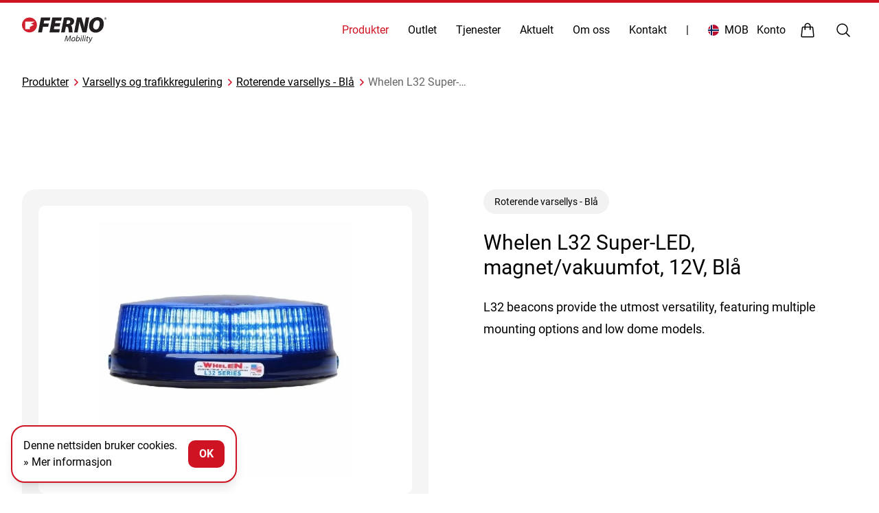

--- FILE ---
content_type: text/html
request_url: https://fernomobility.com/produkter/varsellys-og-trafikkregulering/roterende-varsellys-bl%C3%A5/whelen-l32-super-led-magnet-vakuumfot-12v-bl%C3%A5
body_size: 34422
content:
<!DOCTYPE html>
<html lang="no" class="min-h-screen">
		<head>
		<meta charset="utf-8"/>
		<meta name="viewport" content="width=device-width, initial-scale=1.0">
		<meta name="craft-site" content="ferno_mob">
		<link rel="apple-touch-icon" sizes="180x180" href="/favicons/apple-touch-icon.png">
		<link rel="icon" type="image/png" sizes="32x32" href="/favicons/favicon-32x32.png">
		<link rel="icon" type="image/png" sizes="16x16" href="/favicons/favicon-16x16.png">
		<link rel="manifest" href="/favicons/site.webmanifest">
		<link rel="mask-icon" href="/favicons/safari-pinned-tab.svg" color="#dc241f">
		<link rel="shortcut icon" href="/favicons/favicon.ico">
		<meta name="msapplication-TileColor" content="#dc241f">
		<meta name="msapplication-config" content="/favicons/browserconfig.xml">
		<meta name="theme-color" content="#ffffff">

		<style>*,::after,::before{box-sizing:border-box;border-width:0;border-style:solid;border-color:#e5e7eb}::after,::before{--tw-content:''}html{line-height:1.5;-webkit-text-size-adjust:100%;-moz-tab-size:4;-o-tab-size:4;tab-size:4;font-family:ui-sans-serif,system-ui,-apple-system,BlinkMacSystemFont,"Segoe UI",Roboto,"Helvetica Neue",Arial,"Noto Sans",sans-serif,"Apple Color Emoji","Segoe UI Emoji","Segoe UI Symbol","Noto Color Emoji";font-feature-settings:normal;font-variation-settings:normal}body{margin:0;line-height:inherit}hr{height:0;color:inherit;border-top-width:1px}abbr:where([title]){-webkit-text-decoration:underline dotted;text-decoration:underline dotted}h1,h2,h3,h4,h5,h6{font-size:inherit;font-weight:inherit}a{color:inherit;text-decoration:inherit}b,strong{font-weight:bolder}code,kbd,pre,samp{font-family:ui-monospace,SFMono-Regular,Menlo,Monaco,Consolas,"Liberation Mono","Courier New",monospace;font-feature-settings:normal;font-variation-settings:normal;font-size:1em}small{font-size:80%}sub,sup{font-size:75%;line-height:0;position:relative;vertical-align:baseline}sub{bottom:-.25em}sup{top:-.5em}table{text-indent:0;border-color:inherit;border-collapse:collapse}button,input,optgroup,select,textarea{font-family:inherit;font-feature-settings:inherit;font-variation-settings:inherit;font-size:100%;font-weight:inherit;line-height:inherit;color:inherit;margin:0;padding:0}button,select{text-transform:none}[type=button],[type=reset],[type=submit],button{-webkit-appearance:button;background-color:transparent;background-image:none}:-moz-focusring{outline:auto}:-moz-ui-invalid{box-shadow:none}progress{vertical-align:baseline}::-webkit-inner-spin-button,::-webkit-outer-spin-button{height:auto}[type=search]{-webkit-appearance:textfield;outline-offset:-2px}::-webkit-search-decoration{-webkit-appearance:none}::-webkit-file-upload-button{-webkit-appearance:button;font:inherit}summary{display:list-item}blockquote,dd,dl,figure,h1,h2,h3,h4,h5,h6,hr,p,pre{margin:0}fieldset{margin:0;padding:0}legend{padding:0}menu,ol,ul{list-style:none;margin:0;padding:0}dialog{padding:0}textarea{resize:vertical}input::-moz-placeholder,textarea::-moz-placeholder{opacity:1;color:#9ca3af}input::placeholder,textarea::placeholder{opacity:1;color:#9ca3af}[role=button],button{cursor:pointer}:disabled{cursor:default}audio,canvas,embed,iframe,img,object,svg,video{display:block;vertical-align:middle}img,video{max-width:100%;height:auto}[hidden]{display:none}[multiple],[type=date],[type=datetime-local],[type=email],[type=month],[type=number],[type=password],[type=search],[type=tel],[type=text],[type=time],[type=url],[type=week],select,textarea{-webkit-appearance:none;-moz-appearance:none;appearance:none;background-color:#fff;border-color:#6b7280;border-width:1px;border-radius:0;padding-top:.5rem;padding-right:.75rem;padding-bottom:.5rem;padding-left:.75rem;font-size:1rem;line-height:1.5rem;--tw-shadow:0 0 #0000}[multiple]:focus,[type=date]:focus,[type=datetime-local]:focus,[type=email]:focus,[type=month]:focus,[type=number]:focus,[type=password]:focus,[type=search]:focus,[type=tel]:focus,[type=text]:focus,[type=time]:focus,[type=url]:focus,[type=week]:focus,select:focus,textarea:focus{outline:2px solid transparent;outline-offset:2px;--tw-ring-inset:var(--tw-empty, );/*!*//*!*/--tw-ring-offset-width:0px;--tw-ring-offset-color:#fff;--tw-ring-color:#2563eb;--tw-ring-offset-shadow:var(--tw-ring-inset) 0 0 0 var(--tw-ring-offset-width) var(--tw-ring-offset-color);--tw-ring-shadow:var(--tw-ring-inset) 0 0 0 calc(1px + var(--tw-ring-offset-width)) var(--tw-ring-color);box-shadow:var(--tw-ring-offset-shadow),var(--tw-ring-shadow),var(--tw-shadow);border-color:#2563eb}input::-moz-placeholder,textarea::-moz-placeholder{color:#6b7280;opacity:1}input::placeholder,textarea::placeholder{color:#6b7280;opacity:1}::-webkit-datetime-edit-fields-wrapper{padding:0}::-webkit-date-and-time-value{min-height:1.5em}::-webkit-datetime-edit,::-webkit-datetime-edit-day-field,::-webkit-datetime-edit-hour-field,::-webkit-datetime-edit-meridiem-field,::-webkit-datetime-edit-millisecond-field,::-webkit-datetime-edit-minute-field,::-webkit-datetime-edit-month-field,::-webkit-datetime-edit-second-field,::-webkit-datetime-edit-year-field{padding-top:0;padding-bottom:0}select{background-image:url("data:image/svg+xml,%3csvg xmlns='http://www.w3.org/2000/svg' fill='none' viewBox='0 0 20 20'%3e%3cpath stroke='%236b7280' stroke-linecap='round' stroke-linejoin='round' stroke-width='1.5' d='M6 8l4 4 4-4'/%3e%3c/svg%3e");background-position:right .5rem center;background-repeat:no-repeat;background-size:1.5em 1.5em;padding-right:2.5rem;-webkit-print-color-adjust:exact;color-adjust:exact}[multiple]{background-image:initial;background-position:initial;background-repeat:unset;background-size:initial;padding-right:.75rem;-webkit-print-color-adjust:unset;color-adjust:unset}[type=checkbox],[type=radio]{-webkit-appearance:none;-moz-appearance:none;appearance:none;padding:0;-webkit-print-color-adjust:exact;color-adjust:exact;display:inline-block;vertical-align:middle;background-origin:border-box;-webkit-user-select:none;-moz-user-select:none;user-select:none;flex-shrink:0;height:1rem;width:1rem;color:#2563eb;background-color:#fff;border-color:#6b7280;border-width:1px;--tw-shadow:0 0 #0000}[type=checkbox]{border-radius:0}[type=radio]{border-radius:100%}[type=checkbox]:focus,[type=radio]:focus{outline:2px solid transparent;outline-offset:2px;--tw-ring-inset:var(--tw-empty, );/*!*//*!*/--tw-ring-offset-width:2px;--tw-ring-offset-color:#fff;--tw-ring-color:#2563eb;--tw-ring-offset-shadow:var(--tw-ring-inset) 0 0 0 var(--tw-ring-offset-width) var(--tw-ring-offset-color);--tw-ring-shadow:var(--tw-ring-inset) 0 0 0 calc(2px + var(--tw-ring-offset-width)) var(--tw-ring-color);box-shadow:var(--tw-ring-offset-shadow),var(--tw-ring-shadow),var(--tw-shadow)}[type=checkbox]:checked,[type=radio]:checked{border-color:transparent;background-color:currentColor;background-size:100% 100%;background-position:center;background-repeat:no-repeat}[type=checkbox]:checked{background-image:url("data:image/svg+xml,%3csvg viewBox='0 0 16 16' fill='white' xmlns='http://www.w3.org/2000/svg'%3e%3cpath d='M12.207 4.793a1 1 0 010 1.414l-5 5a1 1 0 01-1.414 0l-2-2a1 1 0 011.414-1.414L6.5 9.086l4.293-4.293a1 1 0 011.414 0z'/%3e%3c/svg%3e")}[type=radio]:checked{background-image:url("data:image/svg+xml,%3csvg viewBox='0 0 16 16' fill='white' xmlns='http://www.w3.org/2000/svg'%3e%3ccircle cx='8' cy='8' r='3'/%3e%3c/svg%3e")}[type=checkbox]:checked:focus,[type=checkbox]:checked:hover,[type=radio]:checked:focus,[type=radio]:checked:hover{border-color:transparent;background-color:currentColor}[type=checkbox]:indeterminate{background-image:url("data:image/svg+xml,%3csvg xmlns='http://www.w3.org/2000/svg' fill='none' viewBox='0 0 16 16'%3e%3cpath stroke='white' stroke-linecap='round' stroke-linejoin='round' stroke-width='2' d='M4 8h8'/%3e%3c/svg%3e");border-color:transparent;background-color:currentColor;background-size:100% 100%;background-position:center;background-repeat:no-repeat}[type=checkbox]:indeterminate:focus,[type=checkbox]:indeterminate:hover{border-color:transparent;background-color:currentColor}[type=file]{background:unset;border-color:inherit;border-width:0;border-radius:0;padding:0;font-size:unset;line-height:inherit}[type=file]:focus{outline:1px auto -webkit-focus-ring-color}*,::after,::before{--tw-border-spacing-x:0;--tw-border-spacing-y:0;--tw-translate-x:0;--tw-translate-y:0;--tw-rotate:0;--tw-skew-x:0;--tw-skew-y:0;--tw-scale-x:1;--tw-scale-y:1;--tw-scroll-snap-strictness:proximity;--tw-ring-offset-width:0px;--tw-ring-offset-color:#fff;--tw-ring-color:rgb(59 130 246 / 0.5);--tw-ring-offset-shadow:0 0 #0000;--tw-ring-shadow:0 0 #0000;--tw-shadow:0 0 #0000;--tw-shadow-colored:0 0 #0000}::backdrop{--tw-border-spacing-x:0;--tw-border-spacing-y:0;--tw-translate-x:0;--tw-translate-y:0;--tw-rotate:0;--tw-skew-x:0;--tw-skew-y:0;--tw-scale-x:1;--tw-scale-y:1;--tw-scroll-snap-strictness:proximity;--tw-ring-offset-width:0px;--tw-ring-offset-color:#fff;--tw-ring-color:rgb(59 130 246 / 0.5);--tw-ring-offset-shadow:0 0 #0000;--tw-ring-shadow:0 0 #0000;--tw-shadow:0 0 #0000;--tw-shadow-colored:0 0 #0000}.container{width:100%}@media (min-width:640px){.container{max-width:640px}}@media (min-width:768px){.container{max-width:768px}}@media (min-width:1024px){.container{max-width:1024px}}@media (min-width:1280px){.container{max-width:1280px}}@media (min-width:1536px){.container{max-width:1536px}}.prose{color:inherit;max-width:65ch}.prose :where(p):not(:where([class~=not-prose],[class~=not-prose]*)){margin-top:1.25em;margin-bottom:1.25em}.prose :where([class~=lead]):not(:where([class~=not-prose],[class~=not-prose]*)){color:var(--tw-prose-lead);font-size:1.25em;line-height:1.6;margin-top:1.2em;margin-bottom:1.2em}.prose :where(a):not(:where([class~=not-prose],[class~=not-prose]*)){color:inherit;text-decoration:underline;font-weight:500}.prose :where(strong):not(:where([class~=not-prose],[class~=not-prose]*)){color:inherit;font-weight:600}.prose :where(astrong):not(:where([class~=not-prose],[class~=not-prose]*)){color:inherit}.prose :where(blockquotestrong):not(:where([class~=not-prose],[class~=not-prose]*)){color:inherit}.prose :where(theadthstrong):not(:where([class~=not-prose],[class~=not-prose]*)){color:inherit}.prose :where(ol):not(:where([class~=not-prose],[class~=not-prose]*)){list-style-type:decimal;margin-top:1.25em;margin-bottom:1.25em;padding-left:1.625em}.prose :where(ol[type="A"]):not(:where([class~=not-prose],[class~=not-prose]*)){list-style-type:upper-alpha}.prose :where(ol[type="a"]):not(:where([class~=not-prose],[class~=not-prose]*)){list-style-type:lower-alpha}.prose :where(ol[type="A"s]):not(:where([class~=not-prose],[class~=not-prose]*)){list-style-type:upper-alpha}.prose :where(ol[type="a"s]):not(:where([class~=not-prose],[class~=not-prose]*)){list-style-type:lower-alpha}.prose :where(ol[type="I"]):not(:where([class~=not-prose],[class~=not-prose]*)){list-style-type:upper-roman}.prose :where(ol[type="i"]):not(:where([class~=not-prose],[class~=not-prose]*)){list-style-type:lower-roman}.prose :where(ol[type="I"s]):not(:where([class~=not-prose],[class~=not-prose]*)){list-style-type:upper-roman}.prose :where(ol[type="i"s]):not(:where([class~=not-prose],[class~=not-prose]*)){list-style-type:lower-roman}.prose :where(ol[type="1"]):not(:where([class~=not-prose],[class~=not-prose]*)){list-style-type:decimal}.prose :where(ul):not(:where([class~=not-prose],[class~=not-prose]*)){list-style-type:disc;margin-top:1.25em;margin-bottom:1.25em;padding-left:1.625em}.prose :where(ol>li):not(:where([class~=not-prose],[class~=not-prose]*))::marker{font-weight:400;color:var(--tw-prose-counters)}.prose :where(ul>li):not(:where([class~=not-prose],[class~=not-prose]*))::marker{color:var(--tw-prose-bullets)}.prose :where(dt):not(:where([class~=not-prose],[class~=not-prose]*)){color:var(--tw-prose-headings);font-weight:600;margin-top:1.25em}.prose :where(hr):not(:where([class~=not-prose],[class~=not-prose]*)){border-color:var(--tw-prose-hr);border-top-width:1px;margin-top:3em;margin-bottom:3em}.prose :where(blockquote):not(:where([class~=not-prose],[class~=not-prose]*)){font-weight:500;font-style:italic;color:var(--tw-prose-quotes);border-left-width:.25rem;border-left-color:var(--tw-prose-quote-borders);quotes:"\201C""\201D""\2018""\2019";margin-top:1.6em;margin-bottom:1.6em;padding-left:1em}.prose :where(blockquotep:first-of-type):not(:where([class~=not-prose],[class~=not-prose]*))::before{content:open-quote}.prose :where(blockquotep:last-of-type):not(:where([class~=not-prose],[class~=not-prose]*))::after{content:close-quote}.prose :where(h1):not(:where([class~=not-prose],[class~=not-prose]*)){color:inherit;font-weight:800;font-size:2.25em;margin-top:0;margin-bottom:.8888889em;line-height:1.1111111}.prose :where(h1strong):not(:where([class~=not-prose],[class~=not-prose]*)){font-weight:900;color:inherit}.prose :where(h2):not(:where([class~=not-prose],[class~=not-prose]*)){color:inherit;font-weight:700;font-size:1.5em;margin-top:2em;margin-bottom:1em;line-height:1.3333333}.prose :where(h2strong):not(:where([class~=not-prose],[class~=not-prose]*)){font-weight:800;color:inherit}.prose :where(h3):not(:where([class~=not-prose],[class~=not-prose]*)){color:inherit;font-weight:600;font-size:1.25em;margin-top:1.6em;margin-bottom:.6em;line-height:1.6}.prose :where(h3strong):not(:where([class~=not-prose],[class~=not-prose]*)){font-weight:700;color:inherit}.prose :where(h4):not(:where([class~=not-prose],[class~=not-prose]*)){color:inherit;font-weight:600;margin-top:1.5em;margin-bottom:.5em;line-height:1.5}.prose :where(h4strong):not(:where([class~=not-prose],[class~=not-prose]*)){font-weight:700;color:inherit}.prose :where(img):not(:where([class~=not-prose],[class~=not-prose]*)){margin-top:2em;margin-bottom:2em}.prose :where(picture):not(:where([class~=not-prose],[class~=not-prose]*)){display:block;margin-top:2em;margin-bottom:2em}.prose :where(kbd):not(:where([class~=not-prose],[class~=not-prose]*)){font-weight:500;font-family:inherit;color:var(--tw-prose-kbd);box-shadow:0 0 0 1px rgb(var(--tw-prose-kbd-shadows) / 10%),0 3px 0 rgb(var(--tw-prose-kbd-shadows) / 10%);font-size:.875em;border-radius:.3125rem;padding-top:.1875em;padding-right:.375em;padding-bottom:.1875em;padding-left:.375em}.prose :where(code):not(:where([class~=not-prose],[class~=not-prose]*)){color:var(--tw-prose-code);font-weight:600;font-size:.875em}.prose :where(code):not(:where([class~=not-prose],[class~=not-prose]*))::before{content:"`"}.prose :where(code):not(:where([class~=not-prose],[class~=not-prose]*))::after{content:"`"}.prose :where(acode):not(:where([class~=not-prose],[class~=not-prose]*)){color:inherit}.prose :where(h1code):not(:where([class~=not-prose],[class~=not-prose]*)){color:inherit}.prose :where(h2code):not(:where([class~=not-prose],[class~=not-prose]*)){color:inherit;font-size:.875em}.prose :where(h3code):not(:where([class~=not-prose],[class~=not-prose]*)){color:inherit;font-size:.9em}.prose :where(h4code):not(:where([class~=not-prose],[class~=not-prose]*)){color:inherit}.prose :where(blockquotecode):not(:where([class~=not-prose],[class~=not-prose]*)){color:inherit}.prose :where(theadthcode):not(:where([class~=not-prose],[class~=not-prose]*)){color:inherit}.prose :where(pre):not(:where([class~=not-prose],[class~=not-prose]*)){color:var(--tw-prose-pre-code);background-color:var(--tw-prose-pre-bg);overflow-x:auto;font-weight:400;font-size:.875em;line-height:1.7142857;margin-top:1.7142857em;margin-bottom:1.7142857em;border-radius:.375rem;padding-top:.8571429em;padding-right:1.1428571em;padding-bottom:.8571429em;padding-left:1.1428571em}.prose :where(precode):not(:where([class~=not-prose],[class~=not-prose]*)){background-color:transparent;border-width:0;border-radius:0;padding:0;font-weight:inherit;color:inherit;font-size:inherit;font-family:inherit;line-height:inherit}.prose :where(precode):not(:where([class~=not-prose],[class~=not-prose]*))::before{content:none}.prose :where(precode):not(:where([class~=not-prose],[class~=not-prose]*))::after{content:none}.prose :where(table):not(:where([class~=not-prose],[class~=not-prose]*)){width:100%;table-layout:auto;text-align:left;margin-top:2em;margin-bottom:2em;font-size:.875em;line-height:1.7142857}.prose :where(thead):not(:where([class~=not-prose],[class~=not-prose]*)){border-bottom-width:1px;border-bottom-color:var(--tw-prose-th-borders)}.prose :where(theadth):not(:where([class~=not-prose],[class~=not-prose]*)){color:var(--tw-prose-headings);font-weight:600;vertical-align:bottom;padding-right:.5714286em;padding-bottom:.5714286em;padding-left:.5714286em}.prose :where(tbodytr):not(:where([class~=not-prose],[class~=not-prose]*)){border-bottom-width:1px;border-bottom-color:var(--tw-prose-td-borders)}.prose :where(tbodytr:last-child):not(:where([class~=not-prose],[class~=not-prose]*)){border-bottom-width:0}.prose :where(tbodytd):not(:where([class~=not-prose],[class~=not-prose]*)){vertical-align:baseline}.prose :where(tfoot):not(:where([class~=not-prose],[class~=not-prose]*)){border-top-width:1px;border-top-color:var(--tw-prose-th-borders)}.prose :where(tfoottd):not(:where([class~=not-prose],[class~=not-prose]*)){vertical-align:top}.prose :where(figure>*):not(:where([class~=not-prose],[class~=not-prose]*)){margin-top:0;margin-bottom:0}.prose :where(figcaption):not(:where([class~=not-prose],[class~=not-prose]*)){color:var(--tw-prose-captions);font-size:.875em;line-height:1.4285714;margin-top:.8571429em}.prose{--tw-prose-body:#374151;--tw-prose-headings:#111827;--tw-prose-lead:#4b5563;--tw-prose-links:#111827;--tw-prose-bold:#111827;--tw-prose-counters:#6b7280;--tw-prose-bullets:#d1d5db;--tw-prose-hr:#e5e7eb;--tw-prose-quotes:#111827;--tw-prose-quote-borders:#e5e7eb;--tw-prose-captions:#6b7280;--tw-prose-kbd:#111827;--tw-prose-kbd-shadows:17 24 39;--tw-prose-code:#111827;--tw-prose-pre-code:#e5e7eb;--tw-prose-pre-bg:#1f2937;--tw-prose-th-borders:#d1d5db;--tw-prose-td-borders:#e5e7eb;--tw-prose-invert-body:#d1d5db;--tw-prose-invert-headings:#fff;--tw-prose-invert-lead:#9ca3af;--tw-prose-invert-links:#fff;--tw-prose-invert-bold:#fff;--tw-prose-invert-counters:#9ca3af;--tw-prose-invert-bullets:#4b5563;--tw-prose-invert-hr:#374151;--tw-prose-invert-quotes:#f3f4f6;--tw-prose-invert-quote-borders:#374151;--tw-prose-invert-captions:#9ca3af;--tw-prose-invert-kbd:#fff;--tw-prose-invert-kbd-shadows:255 255 255;--tw-prose-invert-code:#fff;--tw-prose-invert-pre-code:#d1d5db;--tw-prose-invert-pre-bg:rgb(0 0 0 / 50%);--tw-prose-invert-th-borders:#4b5563;--tw-prose-invert-td-borders:#374151;font-size:1rem;line-height:1.75}.prose :where(picture>img):not(:where([class~=not-prose],[class~=not-prose]*)){margin-top:0;margin-bottom:0}.prose :where(video):not(:where([class~=not-prose],[class~=not-prose]*)){margin-top:2em;margin-bottom:2em}.prose :where(li):not(:where([class~=not-prose],[class~=not-prose]*)){margin-top:.5em;margin-bottom:.5em}.prose :where(ol>li):not(:where([class~=not-prose],[class~=not-prose]*)){padding-left:.375em}.prose :where(ul>li):not(:where([class~=not-prose],[class~=not-prose]*)){padding-left:.375em}.prose :where(.prose>ul>lip):not(:where([class~=not-prose],[class~=not-prose]*)){margin-top:.75em;margin-bottom:.75em}.prose :where(.prose>ul>li>:first-child):not(:where([class~=not-prose],[class~=not-prose]*)){margin-top:1.25em}.prose :where(.prose>ul>li>:last-child):not(:where([class~=not-prose],[class~=not-prose]*)){margin-bottom:1.25em}.prose :where(.prose>ol>li>:first-child):not(:where([class~=not-prose],[class~=not-prose]*)){margin-top:1.25em}.prose :where(.prose>ol>li>:last-child):not(:where([class~=not-prose],[class~=not-prose]*)){margin-bottom:1.25em}.prose :where(ulul,ulol,olul,olol):not(:where([class~=not-prose],[class~=not-prose]*)){margin-top:.75em;margin-bottom:.75em}.prose :where(dl):not(:where([class~=not-prose],[class~=not-prose]*)){margin-top:1.25em;margin-bottom:1.25em}.prose :where(dd):not(:where([class~=not-prose],[class~=not-prose]*)){margin-top:.5em;padding-left:1.625em}.prose :where(hr+*):not(:where([class~=not-prose],[class~=not-prose]*)){margin-top:0}.prose :where(h2+*):not(:where([class~=not-prose],[class~=not-prose]*)){margin-top:0}.prose :where(h3+*):not(:where([class~=not-prose],[class~=not-prose]*)){margin-top:0}.prose :where(h4+*):not(:where([class~=not-prose],[class~=not-prose]*)){margin-top:0}.prose :where(theadth:first-child):not(:where([class~=not-prose],[class~=not-prose]*)){padding-left:0}.prose :where(theadth:last-child):not(:where([class~=not-prose],[class~=not-prose]*)){padding-right:0}.prose :where(tbodytd,tfoottd):not(:where([class~=not-prose],[class~=not-prose]*)){padding-top:.5714286em;padding-right:.5714286em;padding-bottom:.5714286em;padding-left:.5714286em}.prose :where(tbodytd:first-child,tfoottd:first-child):not(:where([class~=not-prose],[class~=not-prose]*)){padding-left:0}.prose :where(tbodytd:last-child,tfoottd:last-child):not(:where([class~=not-prose],[class~=not-prose]*)){padding-right:0}.prose :where(figure):not(:where([class~=not-prose],[class~=not-prose]*)){margin-top:2em;margin-bottom:2em}.prose :where(.prose>:first-child):not(:where([class~=not-prose],[class~=not-prose]*)){margin-top:0}.prose :where(.prose>:last-child):not(:where([class~=not-prose],[class~=not-prose]*)){margin-bottom:0}.prose :where(h6):not(:where([class~=not-prose],[class~=not-prose]*)){color:inherit}.prose-sm{font-size:.875rem;line-height:1.7142857}.prose-sm :where(p):not(:where([class~=not-prose],[class~=not-prose]*)){margin-top:1.1428571em;margin-bottom:1.1428571em}.prose-sm :where([class~=lead]):not(:where([class~=not-prose],[class~=not-prose]*)){font-size:1.2857143em;line-height:1.5555556;margin-top:.8888889em;margin-bottom:.8888889em}.prose-sm :where(blockquote):not(:where([class~=not-prose],[class~=not-prose]*)){margin-top:1.3333333em;margin-bottom:1.3333333em;padding-left:1.1111111em}.prose-sm :where(h1):not(:where([class~=not-prose],[class~=not-prose]*)){font-size:2.1428571em;margin-top:0;margin-bottom:.8em;line-height:1.2}.prose-sm :where(h2):not(:where([class~=not-prose],[class~=not-prose]*)){font-size:1.4285714em;margin-top:1.6em;margin-bottom:.8em;line-height:1.4}.prose-sm :where(h3):not(:where([class~=not-prose],[class~=not-prose]*)){font-size:1.2857143em;margin-top:1.5555556em;margin-bottom:.4444444em;line-height:1.5555556}.prose-sm :where(h4):not(:where([class~=not-prose],[class~=not-prose]*)){margin-top:1.4285714em;margin-bottom:.5714286em;line-height:1.4285714}.prose-sm :where(img):not(:where([class~=not-prose],[class~=not-prose]*)){margin-top:1.7142857em;margin-bottom:1.7142857em}.prose-sm :where(picture):not(:where([class~=not-prose],[class~=not-prose]*)){margin-top:1.7142857em;margin-bottom:1.7142857em}.prose-sm :where(picture>img):not(:where([class~=not-prose],[class~=not-prose]*)){margin-top:0;margin-bottom:0}.prose-sm :where(video):not(:where([class~=not-prose],[class~=not-prose]*)){margin-top:1.7142857em;margin-bottom:1.7142857em}.prose-sm :where(kbd):not(:where([class~=not-prose],[class~=not-prose]*)){font-size:.8571429em;border-radius:.3125rem;padding-top:.1428571em;padding-right:.3571429em;padding-bottom:.1428571em;padding-left:.3571429em}.prose-sm :where(code):not(:where([class~=not-prose],[class~=not-prose]*)){font-size:.8571429em}.prose-sm :where(h2code):not(:where([class~=not-prose],[class~=not-prose]*)){font-size:.9em}.prose-sm :where(h3code):not(:where([class~=not-prose],[class~=not-prose]*)){font-size:.8888889em}.prose-sm :where(pre):not(:where([class~=not-prose],[class~=not-prose]*)){font-size:.8571429em;line-height:1.6666667;margin-top:1.6666667em;margin-bottom:1.6666667em;border-radius:.25rem;padding-top:.6666667em;padding-right:1em;padding-bottom:.6666667em;padding-left:1em}.prose-sm :where(ol):not(:where([class~=not-prose],[class~=not-prose]*)){margin-top:1.1428571em;margin-bottom:1.1428571em;padding-left:1.5714286em}.prose-sm :where(ul):not(:where([class~=not-prose],[class~=not-prose]*)){margin-top:1.1428571em;margin-bottom:1.1428571em;padding-left:1.5714286em}.prose-sm :where(li):not(:where([class~=not-prose],[class~=not-prose]*)){margin-top:.2857143em;margin-bottom:.2857143em}.prose-sm :where(ol>li):not(:where([class~=not-prose],[class~=not-prose]*)){padding-left:.4285714em}.prose-sm :where(ul>li):not(:where([class~=not-prose],[class~=not-prose]*)){padding-left:.4285714em}.prose-sm :where(.prose-sm>ul>lip):not(:where([class~=not-prose],[class~=not-prose]*)){margin-top:.5714286em;margin-bottom:.5714286em}.prose-sm :where(.prose-sm>ul>li>:first-child):not(:where([class~=not-prose],[class~=not-prose]*)){margin-top:1.1428571em}.prose-sm :where(.prose-sm>ul>li>:last-child):not(:where([class~=not-prose],[class~=not-prose]*)){margin-bottom:1.1428571em}.prose-sm :where(.prose-sm>ol>li>:first-child):not(:where([class~=not-prose],[class~=not-prose]*)){margin-top:1.1428571em}.prose-sm :where(.prose-sm>ol>li>:last-child):not(:where([class~=not-prose],[class~=not-prose]*)){margin-bottom:1.1428571em}.prose-sm :where(ulul,ulol,olul,olol):not(:where([class~=not-prose],[class~=not-prose]*)){margin-top:.5714286em;margin-bottom:.5714286em}.prose-sm :where(dl):not(:where([class~=not-prose],[class~=not-prose]*)){margin-top:1.1428571em;margin-bottom:1.1428571em}.prose-sm :where(dt):not(:where([class~=not-prose],[class~=not-prose]*)){margin-top:1.1428571em}.prose-sm :where(dd):not(:where([class~=not-prose],[class~=not-prose]*)){margin-top:.2857143em;padding-left:1.5714286em}.prose-sm :where(hr):not(:where([class~=not-prose],[class~=not-prose]*)){margin-top:2.8571429em;margin-bottom:2.8571429em}.prose-sm :where(hr+*):not(:where([class~=not-prose],[class~=not-prose]*)){margin-top:0}.prose-sm :where(h2+*):not(:where([class~=not-prose],[class~=not-prose]*)){margin-top:0}.prose-sm :where(h3+*):not(:where([class~=not-prose],[class~=not-prose]*)){margin-top:0}.prose-sm :where(h4+*):not(:where([class~=not-prose],[class~=not-prose]*)){margin-top:0}.prose-sm :where(table):not(:where([class~=not-prose],[class~=not-prose]*)){font-size:.8571429em;line-height:1.5}.prose-sm :where(theadth):not(:where([class~=not-prose],[class~=not-prose]*)){padding-right:1em;padding-bottom:.6666667em;padding-left:1em}.prose-sm :where(theadth:first-child):not(:where([class~=not-prose],[class~=not-prose]*)){padding-left:0}.prose-sm :where(theadth:last-child):not(:where([class~=not-prose],[class~=not-prose]*)){padding-right:0}.prose-sm :where(tbodytd,tfoottd):not(:where([class~=not-prose],[class~=not-prose]*)){padding-top:.6666667em;padding-right:1em;padding-bottom:.6666667em;padding-left:1em}.prose-sm :where(tbodytd:first-child,tfoottd:first-child):not(:where([class~=not-prose],[class~=not-prose]*)){padding-left:0}.prose-sm :where(tbodytd:last-child,tfoottd:last-child):not(:where([class~=not-prose],[class~=not-prose]*)){padding-right:0}.prose-sm :where(figure):not(:where([class~=not-prose],[class~=not-prose]*)){margin-top:1.7142857em;margin-bottom:1.7142857em}.prose-sm :where(figure>*):not(:where([class~=not-prose],[class~=not-prose]*)){margin-top:0;margin-bottom:0}.prose-sm :where(figcaption):not(:where([class~=not-prose],[class~=not-prose]*)){font-size:.8571429em;line-height:1.3333333;margin-top:.6666667em}.prose-sm :where(.prose-sm>:first-child):not(:where([class~=not-prose],[class~=not-prose]*)){margin-top:0}.prose-sm :where(.prose-sm>:last-child):not(:where([class~=not-prose],[class~=not-prose]*)){margin-bottom:0}.aspect-h-4{--tw-aspect-h:4}.aspect-h-6{--tw-aspect-h:6}.aspect-h-9{--tw-aspect-h:9}.aspect-w-16{position:relative;padding-bottom:calc(var(--tw-aspect-h)/ var(--tw-aspect-w) * 100%);--tw-aspect-w:16}.aspect-w-16>*{position:absolute;height:100%;width:100%;top:0;right:0;bottom:0;left:0}.aspect-w-8{position:relative;padding-bottom:calc(var(--tw-aspect-h)/ var(--tw-aspect-w) * 100%);--tw-aspect-w:8}.aspect-w-8>*{position:absolute;height:100%;width:100%;top:0;right:0;bottom:0;left:0}.sr-only{position:absolute;width:1px;height:1px;padding:0;margin:-1px;overflow:hidden;clip:rect(0,0,0,0);white-space:nowrap;border-width:0}.pointer-events-none{pointer-events:none}.\!visible{visibility:visible!important}.visible{visibility:visible}.collapse{visibility:collapse}.static{position:static}.fixed{position:fixed}.absolute{position:absolute}.relative{position:relative}.sticky{position:sticky}.inset-0{inset:0}.inset-y-0{top:0;bottom:0}.inset-y-4{top:1rem;bottom:1rem}.-right-1{right:-.25rem}.-top-1{top:-.25rem}.bottom-0{bottom:0}.bottom-4{bottom:1rem}.bottom-8{bottom:2rem}.bottom-\[-76px\]{bottom:-76px}.left-0{left:0}.left-1\/2{left:50%}.left-4{left:1rem}.left-6{left:1.5rem}.right-0{right:0}.right-4{right:1rem}.right-8{right:2rem}.right-auto{right:auto}.start-0{inset-inline-start:0}.top-0{top:0}.top-4{top:1rem}.top-6{top:1.5rem}.top-8{top:2rem}.z-0{z-index:0}.z-10{z-index:10}.z-20{z-index:20}.z-30{z-index:30}.z-40{z-index:40}.z-50{z-index:50}.z-\[9999\]{z-index:9999}.z-\[99\]{z-index:99}.order-first{order:-9999}.order-last{order:9999}.col-span-1{grid-column:span 1/span 1}.col-span-12{grid-column:span 12/span 12}.col-span-2{grid-column:span 2/span 2}.col-span-full{grid-column:1/-1}.col-start-1{grid-column-start:1}.row-start-1{grid-row-start:1}.m-4{margin:1rem}.-my-2{margin-top:-.5rem;margin-bottom:-.5rem}.-my-3{margin-top:-.75rem;margin-bottom:-.75rem}.mx-0{margin-left:0;margin-right:0}.mx-auto{margin-left:auto;margin-right:auto}.my-1{margin-top:.25rem;margin-bottom:.25rem}.my-3{margin-top:.75rem;margin-bottom:.75rem}.-mb-\[3px\]{margin-bottom:-3px}.mb-12{margin-bottom:3rem}.mb-2{margin-bottom:.5rem}.mb-24{margin-bottom:6rem}.mb-3{margin-bottom:.75rem}.mb-4{margin-bottom:1rem}.mb-6{margin-bottom:1.5rem}.mb-8{margin-bottom:2rem}.ml-2{margin-left:.5rem}.ml-3{margin-left:.75rem}.ml-4{margin-left:1rem}.ml-6{margin-left:1.5rem}.mr-2{margin-right:.5rem}.mr-3{margin-right:.75rem}.mr-4{margin-right:1rem}.mr-7{margin-right:1.75rem}.mt-0{margin-top:0}.mt-0\.5{margin-top:.125rem}.mt-1{margin-top:.25rem}.mt-10{margin-top:2.5rem}.mt-2{margin-top:.5rem}.mt-24{margin-top:6rem}.mt-4{margin-top:1rem}.mt-6{margin-top:1.5rem}.mt-8{margin-top:2rem}.mt-\[-40px\]{margin-top:-40px}.block{display:block}.inline-block{display:inline-block}.inline{display:inline}.flex{display:flex}.table{display:table}.flow-root{display:flow-root}.grid{display:grid}.contents{display:contents}.hidden{display:none}.aspect-1{aspect-ratio:1}.aspect-\[4\/3\]{aspect-ratio:4/3}.aspect-\[8\/5\]{aspect-ratio:8/5}.h-14{height:3.5rem}.h-20{height:5rem}.h-4{height:1rem}.h-44{height:11rem}.h-5{height:1.25rem}.h-6{height:1.5rem}.h-8{height:2rem}.h-\[0px\]{height:0}.h-\[28px\]{height:28px}.h-auto{height:auto}.h-full{height:100%}.h-screen{height:100vh}.max-h-40{max-height:10rem}.max-h-60{max-height:15rem}.max-h-full{max-height:100%}.min-h-\[36px\]{min-height:36px}.min-h-\[50vh\]{min-height:50vh}.min-h-screen{min-height:100vh}.w-12{width:3rem}.w-14{width:3.5rem}.w-16{width:4rem}.w-20{width:5rem}.w-24{width:6rem}.w-3{width:.75rem}.w-4{width:1rem}.w-5{width:1.25rem}.w-6{width:1.5rem}.w-8{width:2rem}.w-\[150px\]{width:150px}.w-\[20\%\]{width:20%}.w-auto{width:auto}.w-full{width:100%}.w-screen{width:100vw}.min-w-full{min-width:100%}.max-w-4xl{max-width:56rem}.max-w-5xl{max-width:64rem}.max-w-\[1440px\]{max-width:1440px}.max-w-\[150px\]{max-width:150px}.max-w-\[400px\]{max-width:400px}.max-w-full{max-width:100%}.max-w-md{max-width:28rem}.max-w-screen-2xl{max-width:1536px}.max-w-xl{max-width:36rem}.max-w-xs{max-width:20rem}.flex-1{flex:1 1 0%}.flex-shrink{flex-shrink:1}.flex-shrink-0{flex-shrink:0}.shrink-0{flex-shrink:0}.flex-grow{flex-grow:1}.-translate-x-1\/2{--tw-translate-x:-50%;transform:translate(var(--tw-translate-x),var(--tw-translate-y)) rotate(var(--tw-rotate)) skewX(var(--tw-skew-x)) skewY(var(--tw-skew-y)) scaleX(var(--tw-scale-x)) scaleY(var(--tw-scale-y))}.-translate-y-2{--tw-translate-y:-0.5rem;transform:translate(var(--tw-translate-x),var(--tw-translate-y)) rotate(var(--tw-rotate)) skewX(var(--tw-skew-x)) skewY(var(--tw-skew-y)) scaleX(var(--tw-scale-x)) scaleY(var(--tw-scale-y))}.translate-x-0{--tw-translate-x:0px;transform:translate(var(--tw-translate-x),var(--tw-translate-y)) rotate(var(--tw-rotate)) skewX(var(--tw-skew-x)) skewY(var(--tw-skew-y)) scaleX(var(--tw-scale-x)) scaleY(var(--tw-scale-y))}.translate-x-full{--tw-translate-x:100%;transform:translate(var(--tw-translate-x),var(--tw-translate-y)) rotate(var(--tw-rotate)) skewX(var(--tw-skew-x)) skewY(var(--tw-skew-y)) scaleX(var(--tw-scale-x)) scaleY(var(--tw-scale-y))}.translate-y-0{--tw-translate-y:0px;transform:translate(var(--tw-translate-x),var(--tw-translate-y)) rotate(var(--tw-rotate)) skewX(var(--tw-skew-x)) skewY(var(--tw-skew-y)) scaleX(var(--tw-scale-x)) scaleY(var(--tw-scale-y))}.transform{transform:translate(var(--tw-translate-x),var(--tw-translate-y)) rotate(var(--tw-rotate)) skewX(var(--tw-skew-x)) skewY(var(--tw-skew-y)) scaleX(var(--tw-scale-x)) scaleY(var(--tw-scale-y))}.cursor-default{cursor:default}.cursor-grabbing{cursor:grabbing}.cursor-pointer{cursor:pointer}.select-none{-webkit-user-select:none;-moz-user-select:none;user-select:none}.resize{resize:both}.list-inside{list-style-position:inside}.list-disc{list-style-type:disc}.appearance-none{-webkit-appearance:none;-moz-appearance:none;appearance:none}.grid-cols-1{grid-template-columns:repeat(1,minmax(0,1fr))}.grid-cols-12{grid-template-columns:repeat(12,minmax(0,1fr))}.grid-cols-2{grid-template-columns:repeat(2,minmax(0,1fr))}.grid-cols-3{grid-template-columns:repeat(3,minmax(0,1fr))}.flex-row{flex-direction:row}.flex-col{flex-direction:column}.flex-wrap{flex-wrap:wrap}.items-start{align-items:flex-start}.items-end{align-items:flex-end}.items-center{align-items:center}.justify-center{justify-content:center}.justify-between{justify-content:space-between}.gap-1{gap:.25rem}.gap-2{gap:.5rem}.gap-3{gap:.75rem}.gap-4{gap:1rem}.gap-6{gap:1.5rem}.gap-8{gap:2rem}.gap-x-8{-moz-column-gap:2rem;column-gap:2rem}.gap-y-12{row-gap:3rem}.space-y-1>:not([hidden])~:not([hidden]){--tw-space-y-reverse:0;margin-top:calc(.25rem * calc(1 - var(--tw-space-y-reverse)));margin-bottom:calc(.25rem * var(--tw-space-y-reverse))}.space-y-4>:not([hidden])~:not([hidden]){--tw-space-y-reverse:0;margin-top:calc(1rem * calc(1 - var(--tw-space-y-reverse)));margin-bottom:calc(1rem * var(--tw-space-y-reverse))}.space-y-6>:not([hidden])~:not([hidden]){--tw-space-y-reverse:0;margin-top:calc(1.5rem * calc(1 - var(--tw-space-y-reverse)));margin-bottom:calc(1.5rem * var(--tw-space-y-reverse))}.divide-y>:not([hidden])~:not([hidden]){--tw-divide-y-reverse:0;border-top-width:calc(1px * calc(1 - var(--tw-divide-y-reverse)));border-bottom-width:calc(1px * var(--tw-divide-y-reverse))}.divide-ferno-grey>:not([hidden])~:not([hidden]){--tw-divide-opacity:1;border-color:rgb(245 245 245 / var(--tw-divide-opacity))}.divide-gray-200>:not([hidden])~:not([hidden]){--tw-divide-opacity:1;border-color:rgb(229 231 235 / var(--tw-divide-opacity))}.self-center{align-self:center}.justify-self-center{justify-self:center}.overflow-hidden{overflow:hidden}.overflow-x-auto{overflow-x:auto}.overflow-x-hidden{overflow-x:hidden}.overflow-y-hidden{overflow-y:hidden}.overflow-y-scroll{overflow-y:scroll}.truncate{overflow:hidden;text-overflow:ellipsis;white-space:nowrap}.text-ellipsis{text-overflow:ellipsis}.whitespace-nowrap{white-space:nowrap}.rounded{border-radius:.25rem}.rounded-3xl{border-radius:1.5rem}.rounded-\[10px\]{border-radius:10px}.rounded-\[16px\]{border-radius:16px}.rounded-\[20px\]{border-radius:20px}.rounded-\[3px\]{border-radius:3px}.rounded-full{border-radius:9999px}.rounded-md{border-radius:.375rem}.rounded-sm{border-radius:.125rem}.rounded-xl{border-radius:.75rem}.rounded-b-\[20px\]{border-bottom-right-radius:20px;border-bottom-left-radius:20px}.rounded-r-\[10px\]{border-top-right-radius:10px;border-bottom-right-radius:10px}.rounded-t-\[10x\]{border-top-left-radius:10x;border-top-right-radius:10x}.rounded-t-md{border-top-left-radius:.375rem;border-top-right-radius:.375rem}.border{border-width:1px}.border-2{border-width:2px}.border-b{border-bottom-width:1px}.border-b-0{border-bottom-width:0}.border-b-2{border-bottom-width:2px}.border-b-\[3px\]{border-bottom-width:3px}.border-t{border-top-width:1px}.border-t-4{border-top-width:4px}.border-t-\[3px\]{border-top-width:3px}.border-dotted{border-style:dotted}.border-none{border-style:none}.border-black\/20{border-color:rgb(0 0 0 / .2)}.border-ferno-grey{--tw-border-opacity:1;border-color:rgb(245 245 245 / var(--tw-border-opacity))}.border-ferno-grey\/30{border-color:rgb(245 245 245 / .3)}.border-ferno-grey\/40{border-color:rgb(245 245 245 / .4)}.border-ferno-primary{border-color:var(--ferno-primary)}.border-gray-200{--tw-border-opacity:1;border-color:rgb(229 231 235 / var(--tw-border-opacity))}.border-gray-300{--tw-border-opacity:1;border-color:rgb(209 213 219 / var(--tw-border-opacity))}.border-gray-500{--tw-border-opacity:1;border-color:rgb(107 114 128 / var(--tw-border-opacity))}.border-green-400{--tw-border-opacity:1;border-color:rgb(74 222 128 / var(--tw-border-opacity))}.border-neutral-200\/70{border-color:rgb(229 229 229 / .7)}.border-red-400{--tw-border-opacity:1;border-color:rgb(248 113 113 / var(--tw-border-opacity))}.border-transparent{border-color:transparent}.border-yellow-500{--tw-border-opacity:1;border-color:rgb(234 179 8 / var(--tw-border-opacity))}.border-b-ferno-grey{--tw-border-opacity:1;border-bottom-color:rgb(245 245 245 / var(--tw-border-opacity))}.border-t-ferno-grey{--tw-border-opacity:1;border-top-color:rgb(245 245 245 / var(--tw-border-opacity))}.bg-\[\#F5F5F5\]{--tw-bg-opacity:1;background-color:rgb(245 245 245 / var(--tw-bg-opacity))}.bg-black{--tw-bg-opacity:1;background-color:rgb(0 0 0 / var(--tw-bg-opacity))}.bg-black\/5{background-color:rgb(0 0 0 / .05)}.bg-ferno-grey{--tw-bg-opacity:1;background-color:rgb(245 245 245 / var(--tw-bg-opacity))}.bg-ferno-primary{background-color:var(--ferno-primary)}.bg-gray-50{--tw-bg-opacity:1;background-color:rgb(249 250 251 / var(--tw-bg-opacity))}.bg-green-100{--tw-bg-opacity:1;background-color:rgb(220 252 231 / var(--tw-bg-opacity))}.bg-green-500{--tw-bg-opacity:1;background-color:rgb(34 197 94 / var(--tw-bg-opacity))}.bg-orange-200{--tw-bg-opacity:1;background-color:rgb(254 215 170 / var(--tw-bg-opacity))}.bg-red-100{--tw-bg-opacity:1;background-color:rgb(254 226 226 / var(--tw-bg-opacity))}.bg-red-500{--tw-bg-opacity:1;background-color:rgb(239 68 68 / var(--tw-bg-opacity))}.bg-transparent{background-color:transparent}.bg-white{--tw-bg-opacity:1;background-color:rgb(255 255 255 / var(--tw-bg-opacity))}.bg-yellow-100{--tw-bg-opacity:1;background-color:rgb(254 249 195 / var(--tw-bg-opacity))}.bg-yellow-500{--tw-bg-opacity:1;background-color:rgb(234 179 8 / var(--tw-bg-opacity))}.bg-opacity-10{--tw-bg-opacity:0.1}.bg-opacity-5{--tw-bg-opacity:0.05}.bg-opacity-50{--tw-bg-opacity:0.5}.bg-opacity-60{--tw-bg-opacity:0.6}.fill-ferno-primary{fill:var(--ferno-primary)}.stroke-white{stroke:#fff}.object-contain{-o-object-fit:contain;object-fit:contain}.object-cover{-o-object-fit:cover;object-fit:cover}.p-0{padding:0}.p-1{padding:.25rem}.p-2{padding:.5rem}.p-3{padding:.75rem}.p-4{padding:1rem}.p-6{padding:1.5rem}.p-8{padding:2rem}.p-\[10\%\]{padding:10%}.p-\[17px\]{padding:17px}.px-12{padding-left:3rem;padding-right:3rem}.px-2{padding-left:.5rem;padding-right:.5rem}.px-3{padding-left:.75rem;padding-right:.75rem}.px-4{padding-left:1rem;padding-right:1rem}.px-6{padding-left:1.5rem;padding-right:1.5rem}.px-8{padding-left:2rem;padding-right:2rem}.py-1{padding-top:.25rem;padding-bottom:.25rem}.py-1\.5{padding-top:.375rem;padding-bottom:.375rem}.py-12{padding-top:3rem;padding-bottom:3rem}.py-16{padding-top:4rem;padding-bottom:4rem}.py-2{padding-top:.5rem;padding-bottom:.5rem}.py-20{padding-top:5rem;padding-bottom:5rem}.py-28{padding-top:7rem;padding-bottom:7rem}.py-3{padding-top:.75rem;padding-bottom:.75rem}.py-4{padding-top:1rem;padding-bottom:1rem}.py-5{padding-top:1.25rem;padding-bottom:1.25rem}.py-6{padding-top:1.5rem;padding-bottom:1.5rem}.py-8{padding-top:2rem;padding-bottom:2rem}.pb-12{padding-bottom:3rem}.pb-2{padding-bottom:.5rem}.pb-24{padding-bottom:6rem}.pb-4{padding-bottom:1rem}.pb-6{padding-bottom:1.5rem}.pb-8{padding-bottom:2rem}.pl-10{padding-left:2.5rem}.pl-2{padding-left:.5rem}.pl-3{padding-left:.75rem}.pl-4{padding-left:1rem}.pr-2{padding-right:.5rem}.pr-8{padding-right:2rem}.ps-8{padding-inline-start:2rem}.pt-12{padding-top:3rem}.pt-3{padding-top:.75rem}.pt-4{padding-top:1rem}.pt-6{padding-top:1.5rem}.pt-8{padding-top:2rem}.pt-\[60px\]{padding-top:60px}.text-left{text-align:left}.text-center{text-align:center}.text-right{text-align:right}.align-middle{vertical-align:middle}.text-2xl{font-size:1.5rem;line-height:2rem}.text-3xl{font-size:1.875rem;line-height:2.25rem}.text-7xl{font-size:4.5rem;line-height:1}.text-base{font-size:1rem;line-height:1.5rem}.text-lg{font-size:1.125rem;line-height:1.75rem}.text-sm{font-size:.875rem;line-height:1.25rem}.text-sm\/6{font-size:.875rem;line-height:1.5rem}.text-xl{font-size:1.25rem;line-height:1.75rem}.text-xs{font-size:.75rem;line-height:1rem}.font-bold{font-weight:700}.font-medium{font-weight:500}.font-normal{font-weight:400}.font-semibold{font-weight:600}.uppercase{text-transform:uppercase}.leading-none{line-height:1}.tracking-wider{letter-spacing:.05em}.text-black{--tw-text-opacity:1;color:rgb(0 0 0 / var(--tw-text-opacity))}.text-blue-600{--tw-text-opacity:1;color:rgb(37 99 235 / var(--tw-text-opacity))}.text-ferno-primary{color:var(--ferno-primary)}.text-ferno-red{--tw-text-opacity:1;color:rgb(220 36 31 / var(--tw-text-opacity))}.text-gray-500{--tw-text-opacity:1;color:rgb(107 114 128 / var(--tw-text-opacity))}.text-gray-600{--tw-text-opacity:1;color:rgb(75 85 99 / var(--tw-text-opacity))}.text-gray-700{--tw-text-opacity:1;color:rgb(55 65 81 / var(--tw-text-opacity))}.text-gray-900{--tw-text-opacity:1;color:rgb(17 24 39 / var(--tw-text-opacity))}.text-green-800{--tw-text-opacity:1;color:rgb(22 101 52 / var(--tw-text-opacity))}.text-indigo-600{--tw-text-opacity:1;color:rgb(79 70 229 / var(--tw-text-opacity))}.text-neutral-700{--tw-text-opacity:1;color:rgb(64 64 64 / var(--tw-text-opacity))}.text-red-500{--tw-text-opacity:1;color:rgb(239 68 68 / var(--tw-text-opacity))}.text-red-800{--tw-text-opacity:1;color:rgb(153 27 27 / var(--tw-text-opacity))}.text-white{--tw-text-opacity:1;color:rgb(255 255 255 / var(--tw-text-opacity))}.underline{text-decoration-line:underline}.no-underline{text-decoration-line:none}.opacity-0{opacity:0}.opacity-40{opacity:.4}.opacity-50{opacity:.5}.opacity-60{opacity:.6}.opacity-70{opacity:.7}.opacity-80{opacity:.8}.shadow{--tw-shadow:0 1px 3px 0 rgb(0 0 0 / 0.1),0 1px 2px -1px rgb(0 0 0 / 0.1);--tw-shadow-colored:0 1px 3px 0 var(--tw-shadow-color),0 1px 2px -1px var(--tw-shadow-color);box-shadow:var(--tw-ring-offset-shadow,0 0 #0000),var(--tw-ring-shadow,0 0 #0000),var(--tw-shadow)}.shadow-lg{--tw-shadow:0 10px 15px -3px rgb(0 0 0 / 0.1),0 4px 6px -4px rgb(0 0 0 / 0.1);--tw-shadow-colored:0 10px 15px -3px var(--tw-shadow-color),0 4px 6px -4px var(--tw-shadow-color);box-shadow:var(--tw-ring-offset-shadow,0 0 #0000),var(--tw-ring-shadow,0 0 #0000),var(--tw-shadow)}.shadow-md{--tw-shadow:0 4px 6px -1px rgb(0 0 0 / 0.1),0 2px 4px -2px rgb(0 0 0 / 0.1);--tw-shadow-colored:0 4px 6px -1px var(--tw-shadow-color),0 2px 4px -2px var(--tw-shadow-color);box-shadow:var(--tw-ring-offset-shadow,0 0 #0000),var(--tw-ring-shadow,0 0 #0000),var(--tw-shadow)}.shadow-none{--tw-shadow:0 0 #0000;--tw-shadow-colored:0 0 #0000;box-shadow:var(--tw-ring-offset-shadow,0 0 #0000),var(--tw-ring-shadow,0 0 #0000),var(--tw-shadow)}.shadow-sm{--tw-shadow:0 1px 2px 0 rgb(0 0 0 / 0.05);--tw-shadow-colored:0 1px 2px 0 var(--tw-shadow-color);box-shadow:var(--tw-ring-offset-shadow,0 0 #0000),var(--tw-ring-shadow,0 0 #0000),var(--tw-shadow)}.outline-none{outline:2px solid transparent;outline-offset:2px}.outline-1{outline-width:1px}.-outline-offset-1{outline-offset:-1px}.outline-gray-300{outline-color:#d1d5db}.ring{--tw-ring-offset-shadow:var(--tw-ring-inset) 0 0 0 var(--tw-ring-offset-width) var(--tw-ring-offset-color);--tw-ring-shadow:var(--tw-ring-inset) 0 0 0 calc(3px + var(--tw-ring-offset-width)) var(--tw-ring-color);box-shadow:var(--tw-ring-offset-shadow),var(--tw-ring-shadow),var(--tw-shadow,0 0 #0000)}.blur{--tw-blur:blur(8px);filter:var(--tw-blur) var(--tw-brightness) var(--tw-contrast) var(--tw-grayscale) var(--tw-hue-rotate) var(--tw-invert) var(--tw-saturate) var(--tw-sepia) var(--tw-drop-shadow)}.invert{--tw-invert:invert(100%);filter:var(--tw-blur) var(--tw-brightness) var(--tw-contrast) var(--tw-grayscale) var(--tw-hue-rotate) var(--tw-invert) var(--tw-saturate) var(--tw-sepia) var(--tw-drop-shadow)}.filter{filter:var(--tw-blur) var(--tw-brightness) var(--tw-contrast) var(--tw-grayscale) var(--tw-hue-rotate) var(--tw-invert) var(--tw-saturate) var(--tw-sepia) var(--tw-drop-shadow)}.transition{transition-property:color,background-color,border-color,text-decoration-color,fill,stroke,opacity,box-shadow,transform,filter,-webkit-backdrop-filter;transition-property:color,background-color,border-color,text-decoration-color,fill,stroke,opacity,box-shadow,transform,filter,backdrop-filter;transition-property:color,background-color,border-color,text-decoration-color,fill,stroke,opacity,box-shadow,transform,filter,backdrop-filter,-webkit-backdrop-filter;transition-timing-function:cubic-bezier(.4,0,.2,1);transition-duration:150ms}.transition-all{transition-property:all;transition-timing-function:cubic-bezier(.4,0,.2,1);transition-duration:150ms}.transition-colors{transition-property:color,background-color,border-color,text-decoration-color,fill,stroke;transition-timing-function:cubic-bezier(.4,0,.2,1);transition-duration:150ms}.transition-shadow{transition-property:box-shadow;transition-timing-function:cubic-bezier(.4,0,.2,1);transition-duration:150ms}.duration-200{transition-duration:.2s}.duration-500{transition-duration:.5s}.ease-in-out{transition-timing-function:cubic-bezier(.4,0,.2,1)}.ease-out{transition-timing-function:cubic-bezier(0,0,.2,1)}@font-face{font-display:swap;font-family:Roboto;font-style:normal;font-weight:400;src:url(/fonts/roboto-v30-latin-regular.woff2) format('woff2')}@font-face{font-display:swap;font-family:Roboto;font-style:normal;font-weight:700;src:url(/fonts/roboto-v30-latin-700.woff2) format('woff2')}body{font-family:Roboto,sans-serif;-webkit-font-smoothing:antialiased}.hero{font-size:30px}@media (min-width:768px){.hero{font-size:55px}}@media (min-width:1024px){.hero{font-size:70px}}.hero h1{font-size:1em;line-height:1.1;margin-bottom:.25em}.hero p{font-size:.5em;font-weight:300}p.intro{font-size:1.3em}.prose h1{margin-bottom:0}.truncate-2-lines{display:-webkit-box;-webkit-line-clamp:2;-webkit-box-orient:vertical;overflow:hidden}@font-face{font-family:swiper-icons;src:url("data:application/font-woff;charset=utf-8;base64, [base64]//wADZ2x5ZgAAAywAAADMAAAD2MHtryVoZWFkAAABbAAAADAAAAA2E2+eoWhoZWEAAAGcAAAAHwAAACQC9gDzaG10eAAAAigAAAAZAAAArgJkABFsb2NhAAAC0AAAAFoAAABaFQAUGG1heHAAAAG8AAAAHwAAACAAcABAbmFtZQAAA/gAAAE5AAACXvFdBwlwb3N0AAAFNAAAAGIAAACE5s74hXjaY2BkYGAAYpf5Hu/j+W2+MnAzMYDAzaX6QjD6/4//Bxj5GA8AuRwMYGkAPywL13jaY2BkYGA88P8Agx4j+/8fQDYfA1AEBWgDAIB2BOoAeNpjYGRgYNBh4GdgYgABEMnIABJzYNADCQAACWgAsQB42mNgYfzCOIGBlYGB0YcxjYGBwR1Kf2WQZGhhYGBiYGVmgAFGBiQQkOaawtDAoMBQxXjg/wEGPcYDDA4wNUA2CCgwsAAAO4EL6gAAeNpj2M0gyAACqxgGNWBkZ2D4/wMA+xkDdgAAAHjaY2BgYGaAYBkGRgYQiAHyGMF8FgYHIM3DwMHABGQrMOgyWDLEM1T9/w8UBfEMgLzE////P/5//f/V/xv+r4eaAAeMbAxwIUYmIMHEgKYAYjUcsDAwsLKxc3BycfPw8jEQA/[base64]/uznmfPFBNODM2K7MTQ45YEAZqGP81AmGGcF3iPqOop0r1SPTaTbVkfUe4HXj97wYE+yNwWYxwWu4v1ugWHgo3S1XdZEVqWM7ET0cfnLGxWfkgR42o2PvWrDMBSFj/IHLaF0zKjRgdiVMwScNRAoWUoH78Y2icB/yIY09An6AH2Bdu/UB+yxopYshQiEvnvu0dURgDt8QeC8PDw7Fpji3fEA4z/PEJ6YOB5hKh4dj3EvXhxPqH/SKUY3rJ7srZ4FZnh1PMAtPhwP6fl2PMJMPDgeQ4rY8YT6Gzao0eAEA409DuggmTnFnOcSCiEiLMgxCiTI6Cq5DZUd3Qmp10vO0LaLTd2cjN4fOumlc7lUYbSQcZFkutRG7g6JKZKy0RmdLY680CDnEJ+UMkpFFe1RN7nxdVpXrC4aTtnaurOnYercZg2YVmLN/d/gczfEimrE/fs/bOuq29Zmn8tloORaXgZgGa78yO9/cnXm2BpaGvq25Dv9S4E9+5SIc9PqupJKhYFSSl47+Qcr1mYNAAAAeNptw0cKwkAAAMDZJA8Q7OUJvkLsPfZ6zFVERPy8qHh2YER+3i/BP83vIBLLySsoKimrqKqpa2hp6+jq6RsYGhmbmJqZSy0sraxtbO3sHRydnEMU4uR6yx7JJXveP7WrDycAAAAAAAH//wACeNpjYGRgYOABYhkgZgJCZgZNBkYGLQZtIJsFLMYAAAw3ALgAeNolizEKgDAQBCchRbC2sFER0YD6qVQiBCv/H9ezGI6Z5XBAw8CBK/m5iQQVauVbXLnOrMZv2oLdKFa8Pjuru2hJzGabmOSLzNMzvutpB3N42mNgZGBg4GKQYzBhYMxJLMlj4GBgAYow/P/PAJJhLM6sSoWKfWCAAwDAjgbRAAB42mNgYGBkAIIbCZo5IPrmUn0hGA0AO8EFTQAA");font-weight:400;font-style:normal}:root{--swiper-theme-color:#007aff}.swiper,swiper-container{margin-left:auto;margin-right:auto;position:relative;overflow:hidden;list-style:none;padding:0;z-index:1;display:block}.swiper-vertical>.swiper-wrapper{flex-direction:column}.swiper-wrapper{position:relative;width:100%;height:100%;z-index:1;display:flex;transition-property:transform;transition-timing-function:var(--swiper-wrapper-transition-timing-function,initial);box-sizing:content-box}.swiper-android .swiper-slide,.swiper-wrapper{transform:translate3d(0,0,0)}.swiper-horizontal{touch-action:pan-y}.swiper-vertical{touch-action:pan-x}.swiper-slide,swiper-slide{flex-shrink:0;width:100%;height:100%;position:relative;transition-property:transform;display:block}.swiper-slide-invisible-blank{visibility:hidden}.swiper-autoheight,.swiper-autoheight .swiper-slide{height:auto}.swiper-autoheight .swiper-wrapper{align-items:flex-start;transition-property:transform,height}.swiper-backface-hidden .swiper-slide{transform:translateZ(0);backface-visibility:hidden}.swiper-3d.swiper-css-mode .swiper-wrapper{perspective:1200px}.swiper-3d .swiper-wrapper{transform-style:preserve-3d}.swiper-3d{perspective:1200px}.swiper-3d .swiper-cube-shadow,.swiper-3d .swiper-slide,.swiper-3d .swiper-slide-shadow,.swiper-3d .swiper-slide-shadow-bottom,.swiper-3d .swiper-slide-shadow-left,.swiper-3d .swiper-slide-shadow-right,.swiper-3d .swiper-slide-shadow-top{transform-style:preserve-3d}.swiper-3d .swiper-slide-shadow,.swiper-3d .swiper-slide-shadow-bottom,.swiper-3d .swiper-slide-shadow-left,.swiper-3d .swiper-slide-shadow-right,.swiper-3d .swiper-slide-shadow-top{position:absolute;left:0;top:0;width:100%;height:100%;pointer-events:none;z-index:10}.swiper-3d .swiper-slide-shadow{background:rgba(0,0,0,.15)}.swiper-3d .swiper-slide-shadow-left{background-image:linear-gradient(to left,rgba(0,0,0,.5),rgba(0,0,0,0))}.swiper-3d .swiper-slide-shadow-right{background-image:linear-gradient(to right,rgba(0,0,0,.5),rgba(0,0,0,0))}.swiper-3d .swiper-slide-shadow-top{background-image:linear-gradient(to top,rgba(0,0,0,.5),rgba(0,0,0,0))}.swiper-3d .swiper-slide-shadow-bottom{background-image:linear-gradient(to bottom,rgba(0,0,0,.5),rgba(0,0,0,0))}.swiper-css-mode>.swiper-wrapper{overflow:auto;scrollbar-width:none;-ms-overflow-style:none}.swiper-css-mode>.swiper-wrapper::-webkit-scrollbar{display:none}.swiper-css-mode>.swiper-wrapper>.swiper-slide{scroll-snap-align:start start}.swiper-horizontal.swiper-css-mode>.swiper-wrapper{scroll-snap-type:x mandatory}.swiper-vertical.swiper-css-mode>.swiper-wrapper{scroll-snap-type:y mandatory}.swiper-centered>.swiper-wrapper::before{content:"";flex-shrink:0;order:9999}.swiper-centered>.swiper-wrapper>.swiper-slide{scroll-snap-align:center center;scroll-snap-stop:always}.swiper-centered.swiper-horizontal>.swiper-wrapper>.swiper-slide:first-child{margin-inline-start:var(--swiper-centered-offset-before)}.swiper-centered.swiper-horizontal>.swiper-wrapper::before{height:100%;min-height:1px;width:var(--swiper-centered-offset-after)}.swiper-centered.swiper-vertical>.swiper-wrapper>.swiper-slide:first-child{margin-block-start:var(--swiper-centered-offset-before)}.swiper-centered.swiper-vertical>.swiper-wrapper::before{width:100%;min-width:1px;height:var(--swiper-centered-offset-after)}.swiper-lazy-preloader{width:42px;height:42px;position:absolute;left:50%;top:50%;margin-left:-21px;margin-top:-21px;z-index:10;transform-origin:50%;box-sizing:border-box;border:4px solid var(--swiper-preloader-color,var(--swiper-theme-color));border-radius:50%;border-top-color:transparent}.swiper-watch-progress .swiper-slide-visible .swiper-lazy-preloader,.swiper:not(.swiper-watch-progress) .swiper-lazy-preloader,swiper-container:not(.swiper-watch-progress) .swiper-lazy-preloader{animation:swiper-preloader-spin 1s infinite linear}.swiper-lazy-preloader-white{--swiper-preloader-color:#fff}.swiper-lazy-preloader-black{--swiper-preloader-color:#000}@keyframes swiper-preloader-spin{0%{transform:rotate(0)}100%{transform:rotate(360deg)}}.swiper-virtual .swiper-slide{-webkit-backface-visibility:hidden;transform:translateZ(0)}.swiper-virtual.swiper-css-mode .swiper-wrapper::after{content:"";position:absolute;left:0;top:0;pointer-events:none}.swiper-virtual.swiper-css-mode.swiper-horizontal .swiper-wrapper::after{height:1px;width:var(--swiper-virtual-size)}.swiper-virtual.swiper-css-mode.swiper-vertical .swiper-wrapper::after{width:1px;height:var(--swiper-virtual-size)}:root{--swiper-navigation-size:44px}.swiper-button-next,.swiper-button-prev{position:absolute;top:var(--swiper-navigation-top-offset,50%);width:calc(var(--swiper-navigation-size)/ 44 * 27);height:var(--swiper-navigation-size);margin-top:calc(0px - (var(--swiper-navigation-size)/ 2));z-index:10;cursor:pointer;display:flex;align-items:center;justify-content:center;color:var(--swiper-navigation-color,var(--swiper-theme-color))}.swiper-button-next.swiper-button-disabled,.swiper-button-prev.swiper-button-disabled{opacity:.35;cursor:auto;pointer-events:none}.swiper-button-next.swiper-button-hidden,.swiper-button-prev.swiper-button-hidden{opacity:0;cursor:auto;pointer-events:none}.swiper-navigation-disabled .swiper-button-next,.swiper-navigation-disabled .swiper-button-prev{display:none!important}.swiper-button-next:after,.swiper-button-prev:after{font-family:swiper-icons;font-size:var(--swiper-navigation-size);text-transform:none!important;letter-spacing:0;font-variant:initial;line-height:1}.swiper-button-prev,.swiper-rtl .swiper-button-next{left:var(--swiper-navigation-sides-offset,10px);right:auto}.swiper-button-prev:after,.swiper-rtl .swiper-button-next:after{content:"prev"}.swiper-button-next,.swiper-rtl .swiper-button-prev{right:var(--swiper-navigation-sides-offset,10px);left:auto}.swiper-button-next:after,.swiper-rtl .swiper-button-prev:after{content:"next"}.swiper-button-lock{display:none}.swiper-pagination{position:absolute;text-align:center;transition:.3s opacity;transform:translate3d(0,0,0);z-index:10}.swiper-pagination.swiper-pagination-hidden{opacity:0}.swiper-pagination-disabled>.swiper-pagination,.swiper-pagination.swiper-pagination-disabled{display:none!important}.swiper-horizontal>.swiper-pagination-bullets,.swiper-pagination-bullets.swiper-pagination-horizontal,.swiper-pagination-custom,.swiper-pagination-fraction{bottom:var(--swiper-pagination-bottom,8px);top:var(--swiper-pagination-top,auto);left:0;width:100%}.swiper-pagination-bullets-dynamic{overflow:hidden;font-size:0}.swiper-pagination-bullets-dynamic .swiper-pagination-bullet{transform:scale(.33);position:relative}.swiper-pagination-bullets-dynamic .swiper-pagination-bullet-active{transform:scale(1)}.swiper-pagination-bullets-dynamic .swiper-pagination-bullet-active-main{transform:scale(1)}.swiper-pagination-bullets-dynamic .swiper-pagination-bullet-active-prev{transform:scale(.66)}.swiper-pagination-bullets-dynamic .swiper-pagination-bullet-active-prev-prev{transform:scale(.33)}.swiper-pagination-bullets-dynamic .swiper-pagination-bullet-active-next{transform:scale(.66)}.swiper-pagination-bullets-dynamic .swiper-pagination-bullet-active-next-next{transform:scale(.33)}.swiper-pagination-bullet{width:var(--swiper-pagination-bullet-width,var(--swiper-pagination-bullet-size,8px));height:var(--swiper-pagination-bullet-height,var(--swiper-pagination-bullet-size,8px));display:inline-block;border-radius:50%;background:var(--swiper-pagination-bullet-inactive-color,#000);opacity:var(--swiper-pagination-bullet-inactive-opacity,.2)}button.swiper-pagination-bullet{border:none;margin:0;padding:0;box-shadow:none;-webkit-appearance:none;-moz-appearance:none;appearance:none}.swiper-pagination-clickable .swiper-pagination-bullet{cursor:pointer}.swiper-pagination-bullet:only-child{display:none!important}.swiper-pagination-bullet-active{opacity:var(--swiper-pagination-bullet-opacity,1);background:var(--swiper-pagination-color,var(--swiper-theme-color))}.swiper-pagination-vertical.swiper-pagination-bullets,.swiper-vertical>.swiper-pagination-bullets{right:var(--swiper-pagination-right,8px);left:var(--swiper-pagination-left,auto);top:50%;transform:translate3d(0,-50%,0)}.swiper-pagination-vertical.swiper-pagination-bullets .swiper-pagination-bullet,.swiper-vertical>.swiper-pagination-bullets .swiper-pagination-bullet{margin:var(--swiper-pagination-bullet-vertical-gap,6px) 0;display:block}.swiper-pagination-vertical.swiper-pagination-bullets.swiper-pagination-bullets-dynamic,.swiper-vertical>.swiper-pagination-bullets.swiper-pagination-bullets-dynamic{top:50%;transform:translateY(-50%);width:8px}.swiper-pagination-vertical.swiper-pagination-bullets.swiper-pagination-bullets-dynamic .swiper-pagination-bullet,.swiper-vertical>.swiper-pagination-bullets.swiper-pagination-bullets-dynamic .swiper-pagination-bullet{display:inline-block;transition:.2s transform,.2s top}.swiper-horizontal>.swiper-pagination-bullets .swiper-pagination-bullet,.swiper-pagination-horizontal.swiper-pagination-bullets .swiper-pagination-bullet{margin:0 var(--swiper-pagination-bullet-horizontal-gap,4px)}.swiper-horizontal>.swiper-pagination-bullets.swiper-pagination-bullets-dynamic,.swiper-pagination-horizontal.swiper-pagination-bullets.swiper-pagination-bullets-dynamic{left:50%;transform:translateX(-50%);white-space:nowrap}.swiper-horizontal>.swiper-pagination-bullets.swiper-pagination-bullets-dynamic .swiper-pagination-bullet,.swiper-pagination-horizontal.swiper-pagination-bullets.swiper-pagination-bullets-dynamic .swiper-pagination-bullet{transition:.2s transform,.2s left}.swiper-horizontal.swiper-rtl>.swiper-pagination-bullets-dynamic .swiper-pagination-bullet,:host(.swiper-horizontal.swiper-rtl) .swiper-pagination-bullets-dynamic .swiper-pagination-bullet{transition:.2s transform,.2s right}.swiper-pagination-fraction{color:var(--swiper-pagination-fraction-color,inherit)}.swiper-pagination-progressbar{background:var(--swiper-pagination-progressbar-bg-color,rgba(0,0,0,.25));position:absolute}.swiper-pagination-progressbar .swiper-pagination-progressbar-fill{background:var(--swiper-pagination-color,var(--swiper-theme-color));position:absolute;left:0;top:0;width:100%;height:100%;transform:scale(0);transform-origin:left top}.swiper-rtl .swiper-pagination-progressbar .swiper-pagination-progressbar-fill{transform-origin:right top}.swiper-horizontal>.swiper-pagination-progressbar,.swiper-pagination-progressbar.swiper-pagination-horizontal,.swiper-pagination-progressbar.swiper-pagination-vertical.swiper-pagination-progressbar-opposite,.swiper-vertical>.swiper-pagination-progressbar.swiper-pagination-progressbar-opposite{width:100%;height:var(--swiper-pagination-progressbar-size,4px);left:0;top:0}.swiper-horizontal>.swiper-pagination-progressbar.swiper-pagination-progressbar-opposite,.swiper-pagination-progressbar.swiper-pagination-horizontal.swiper-pagination-progressbar-opposite,.swiper-pagination-progressbar.swiper-pagination-vertical,.swiper-vertical>.swiper-pagination-progressbar{width:var(--swiper-pagination-progressbar-size,4px);height:100%;left:0;top:0}.swiper-pagination-lock{display:none}.swiper-scrollbar{border-radius:var(--swiper-scrollbar-border-radius,10px);position:relative;-ms-touch-action:none;background:var(--swiper-scrollbar-bg-color,rgba(0,0,0,.1))}.swiper-scrollbar-disabled>.swiper-scrollbar,.swiper-scrollbar.swiper-scrollbar-disabled{display:none!important}.swiper-horizontal>.swiper-scrollbar,.swiper-scrollbar.swiper-scrollbar-horizontal{position:absolute;left:var(--swiper-scrollbar-sides-offset,1%);bottom:var(--swiper-scrollbar-bottom,4px);top:var(--swiper-scrollbar-top,auto);z-index:50;height:var(--swiper-scrollbar-size,4px);width:calc(100% - 2 * var(--swiper-scrollbar-sides-offset,1%))}.swiper-scrollbar.swiper-scrollbar-vertical,.swiper-vertical>.swiper-scrollbar{position:absolute;left:var(--swiper-scrollbar-left,auto);right:var(--swiper-scrollbar-right,4px);top:var(--swiper-scrollbar-sides-offset,1%);z-index:50;width:var(--swiper-scrollbar-size,4px);height:calc(100% - 2 * var(--swiper-scrollbar-sides-offset,1%))}.swiper-scrollbar-drag{height:100%;width:100%;position:relative;background:var(--swiper-scrollbar-drag-bg-color,rgba(0,0,0,.5));border-radius:var(--swiper-scrollbar-border-radius,10px);left:0;top:0}.swiper-scrollbar-cursor-drag{cursor:move}.swiper-scrollbar-lock{display:none}.swiper-zoom-container{width:100%;height:100%;display:flex;justify-content:center;align-items:center;text-align:center}.swiper-zoom-container>canvas,.swiper-zoom-container>img,.swiper-zoom-container>svg{max-width:100%;max-height:100%;-o-object-fit:contain;object-fit:contain}.swiper-slide-zoomed{cursor:move;touch-action:none}.swiper .swiper-notification,swiper-container .swiper-notification{position:absolute;left:0;top:0;pointer-events:none;opacity:0;z-index:-1000}.swiper-free-mode>.swiper-wrapper{transition-timing-function:ease-out;margin:0 auto}.swiper-grid>.swiper-wrapper{flex-wrap:wrap}.swiper-grid-column>.swiper-wrapper{flex-wrap:wrap;flex-direction:column}.swiper-fade.swiper-free-mode .swiper-slide{transition-timing-function:ease-out}.swiper-fade .swiper-slide{pointer-events:none;transition-property:opacity}.swiper-fade .swiper-slide .swiper-slide{pointer-events:none}.swiper-fade .swiper-slide-active,.swiper-fade .swiper-slide-active .swiper-slide-active{pointer-events:auto}.swiper-cube{overflow:visible}.swiper-cube .swiper-slide{pointer-events:none;backface-visibility:hidden;z-index:1;visibility:hidden;transform-origin:0 0;width:100%;height:100%}.swiper-cube .swiper-slide .swiper-slide{pointer-events:none}.swiper-cube.swiper-rtl .swiper-slide{transform-origin:100% 0}.swiper-cube .swiper-slide-active,.swiper-cube .swiper-slide-active .swiper-slide-active{pointer-events:auto}.swiper-cube .swiper-slide-active,.swiper-cube .swiper-slide-next,.swiper-cube .swiper-slide-next+.swiper-slide,.swiper-cube .swiper-slide-prev{pointer-events:auto;visibility:visible}.swiper-cube .swiper-slide-shadow-bottom,.swiper-cube .swiper-slide-shadow-left,.swiper-cube .swiper-slide-shadow-right,.swiper-cube .swiper-slide-shadow-top{z-index:0;backface-visibility:hidden}.swiper-cube .swiper-cube-shadow{position:absolute;left:0;bottom:0;width:100%;height:100%;opacity:.6;z-index:0}.swiper-cube .swiper-cube-shadow:before{content:"";background:#000;position:absolute;left:0;top:0;bottom:0;right:0;filter:blur(50px)}.swiper-flip{overflow:visible}.swiper-flip .swiper-slide{pointer-events:none;backface-visibility:hidden;z-index:1}.swiper-flip .swiper-slide .swiper-slide{pointer-events:none}.swiper-flip .swiper-slide-active,.swiper-flip .swiper-slide-active .swiper-slide-active{pointer-events:auto}.swiper-flip .swiper-slide-shadow-bottom,.swiper-flip .swiper-slide-shadow-left,.swiper-flip .swiper-slide-shadow-right,.swiper-flip .swiper-slide-shadow-top{z-index:0;backface-visibility:hidden}.swiper-creative .swiper-slide{backface-visibility:hidden;overflow:hidden;transition-property:transform,opacity,height}.swiper-cards{overflow:visible}.swiper-cards .swiper-slide{transform-origin:center bottom;backface-visibility:hidden;overflow:hidden}.custom-marker{position:relative;height:auto;width:auto;padding:.5rem 1rem;display:flex;align-items:center;justify-content:center;color:#fff;font-size:1rem;border-radius:25px;transform:translateY(-40%)}.custom-marker:after{background:inherit;content:'';width:20px;height:20px;transform:rotate(45deg);position:absolute;bottom:-9px;z-index:-1}@keyframes splide-loading{0%{transform:rotate(0)}to{transform:rotate(1turn)}}.splide__track--draggable{-webkit-touch-callout:none;-webkit-user-select:none;-moz-user-select:none;user-select:none}.splide__track--fade>.splide__list>.splide__slide{margin:0!important;opacity:0;z-index:0}.splide__track--fade>.splide__list>.splide__slide.is-active{opacity:1;z-index:1}.splide--rtl{direction:rtl}.splide__track--ttb>.splide__list{display:block}.splide__container{box-sizing:border-box;position:relative}.splide__list{backface-visibility:hidden;display:flex;height:100%;margin:0!important;padding:0!important}.splide.is-initialized:not(.is-active) .splide__list{display:block}.splide__pagination{align-items:center;display:flex;flex-wrap:wrap;justify-content:center;margin:0;pointer-events:none}.splide__pagination li{display:inline-block;line-height:1;list-style-type:none;margin:0;pointer-events:auto}.splide__progress__bar{width:0}.splide{position:relative;visibility:hidden}.splide.is-initialized,.splide.is-rendered{visibility:visible}.splide__slide{backface-visibility:hidden;box-sizing:border-box;flex-shrink:0;list-style-type:none!important;margin:0;position:relative}.splide__slide img{vertical-align:bottom}.splide__spinner{animation:splide-loading 1s linear infinite;border:2px solid #999;border-left-color:transparent;border-radius:50%;bottom:0;contain:strict;display:inline-block;height:20px;left:0;margin:auto;position:absolute;right:0;top:0;width:20px}.splide__sr{clip:rect(0 0 0 0);border:0;height:1px;margin:-1px;overflow:hidden;padding:0;position:absolute;width:1px}.splide__toggle.is-active .splide__toggle__play,.splide__toggle__pause{display:none}.splide__toggle.is-active .splide__toggle__pause{display:inline}.splide__track{overflow:hidden;position:relative;z-index:0}.splide__arrows{position:absolute;z-index:10;inset:0;display:flex;align-items:center;justify-content:space-between;padding:1rem;pointer-events:none}.splide__arrow{padding:2.5rem .5rem;pointer-events:auto;border-radius:3px;opacity:0;transform:scale(.95);transition:all .2s ease-in-out;background:var(--splide-background)}.splide__arrow svg{width:25px;height:auto;fill:var(--splide-text)}.splide__arrow.splide__arrow--prev svg{transform:rotate(180deg)}.splide:hover .splide__arrow{transform:scale(1);opacity:1}.splide__pagination{position:absolute;bottom:0;right:0;left:0;padding-bottom:.5rem;gap:8px;z-index:10}.splide__pagination li{display:inline-block}.splide__pagination li button{height:8px;width:20px;background:var(--splide-background);border-radius:3px;transition:all .2s ease-in-out}.splide__pagination li button.is-active{background:var(--splide-text);width:40px}.splide.content .splide__pagination{position:relative;padding-top:.5rem}.splide [id^=column]>div:last-of-type{margin-bottom:0}.splide [id^=column] .global-radius{border-radius:0!important}.leaflet-image-layer,.leaflet-layer,.leaflet-marker-icon,.leaflet-marker-shadow,.leaflet-pane,.leaflet-pane>canvas,.leaflet-pane>svg,.leaflet-tile,.leaflet-tile-container,.leaflet-zoom-box{position:absolute;left:0;top:0}.leaflet-container{overflow:hidden}.leaflet-marker-icon,.leaflet-marker-shadow,.leaflet-tile{-webkit-user-select:none;-moz-user-select:none;user-select:none;-webkit-user-drag:none}.leaflet-tile::-moz-selection{background:0 0}.leaflet-tile::selection{background:0 0}.leaflet-safari .leaflet-tile{image-rendering:-webkit-optimize-contrast}.leaflet-safari .leaflet-tile-container{width:1600px;height:1600px;-webkit-transform-origin:0 0}.leaflet-marker-icon,.leaflet-marker-shadow{display:block}.leaflet-container .leaflet-overlay-pane svg{max-width:none!important;max-height:none!important}.leaflet-container .leaflet-marker-pane img,.leaflet-container .leaflet-shadow-pane img,.leaflet-container .leaflet-tile,.leaflet-container .leaflet-tile-pane img,.leaflet-container img.leaflet-image-layer{max-width:none!important;max-height:none!important;width:auto;padding:0}.leaflet-container img.leaflet-tile{mix-blend-mode:plus-lighter}.leaflet-container.leaflet-touch-zoom{touch-action:pan-x pan-y}.leaflet-container.leaflet-touch-drag{touch-action:none;touch-action:pinch-zoom}.leaflet-container.leaflet-touch-drag.leaflet-touch-zoom{touch-action:none}.leaflet-container{-webkit-tap-highlight-color:transparent}.leaflet-container a{-webkit-tap-highlight-color:rgba(51,181,229,.4)}.leaflet-tile{filter:inherit;visibility:hidden}.leaflet-tile-loaded{visibility:inherit}.leaflet-zoom-box{width:0;height:0;box-sizing:border-box;z-index:800}.leaflet-overlay-pane svg{-moz-user-select:none}.leaflet-pane{z-index:400}.leaflet-tile-pane{z-index:200}.leaflet-overlay-pane{z-index:400}.leaflet-shadow-pane{z-index:500}.leaflet-marker-pane{z-index:600}.leaflet-tooltip-pane{z-index:650}.leaflet-popup-pane{z-index:700}.leaflet-map-pane canvas{z-index:100}.leaflet-map-pane svg{z-index:200}.leaflet-vml-shape{width:1px;height:1px}.lvml{behavior:url(#default#VML);display:inline-block;position:absolute}.leaflet-control{position:relative;z-index:800;pointer-events:visiblePainted;pointer-events:auto}.leaflet-bottom,.leaflet-top{position:absolute;z-index:1000;pointer-events:none}.leaflet-top{top:0}.leaflet-right{right:0}.leaflet-bottom{bottom:0}.leaflet-left{left:0}.leaflet-control{float:left;clear:both}.leaflet-right .leaflet-control{float:right}.leaflet-top .leaflet-control{margin-top:10px}.leaflet-bottom .leaflet-control{margin-bottom:10px}.leaflet-left .leaflet-control{margin-left:10px}.leaflet-right .leaflet-control{margin-right:10px}.leaflet-fade-anim .leaflet-popup{opacity:0;transition:opacity .2s linear}.leaflet-fade-anim .leaflet-map-pane .leaflet-popup{opacity:1}.leaflet-zoom-animated{transform-origin:0 0}svg.leaflet-zoom-animated{will-change:transform}.leaflet-zoom-anim .leaflet-zoom-animated{transition:transform .25s cubic-bezier(0,0,.25,1)}.leaflet-pan-anim .leaflet-tile,.leaflet-zoom-anim .leaflet-tile{transition:none}.leaflet-zoom-anim .leaflet-zoom-hide{visibility:hidden}.leaflet-interactive{cursor:pointer}.leaflet-grab{cursor:grab}.leaflet-crosshair,.leaflet-crosshair .leaflet-interactive{cursor:crosshair}.leaflet-control,.leaflet-popup-pane{cursor:auto}.leaflet-dragging .leaflet-grab,.leaflet-dragging .leaflet-grab .leaflet-interactive,.leaflet-dragging .leaflet-marker-draggable{cursor:move;cursor:grabbing}.leaflet-image-layer,.leaflet-marker-icon,.leaflet-marker-shadow,.leaflet-pane>svg path,.leaflet-tile-container{pointer-events:none}.leaflet-image-layer.leaflet-interactive,.leaflet-marker-icon.leaflet-interactive,.leaflet-pane>svg path.leaflet-interactive,svg.leaflet-image-layer.leaflet-interactive path{pointer-events:visiblePainted;pointer-events:auto}.leaflet-container{background:#ddd;outline-offset:1px}.leaflet-container a{color:#0078a8}.leaflet-zoom-box{border:2px dotted #38f;background:rgba(255,255,255,.5)}.leaflet-container{font-family:"Helvetica Neue",Arial,Helvetica,sans-serif;font-size:12px;font-size:.75rem;line-height:1.5}.leaflet-bar{box-shadow:0 1px 5px rgba(0,0,0,.65);border-radius:4px}.leaflet-bar a{background-color:#fff;border-bottom:1px solid #ccc;width:26px;height:26px;line-height:26px;display:block;text-align:center;text-decoration:none;color:#000}.leaflet-bar a,.leaflet-control-layers-toggle{background-position:50% 50%;background-repeat:no-repeat;display:block}.leaflet-bar a:focus,.leaflet-bar a:hover{background-color:#f4f4f4}.leaflet-bar a:first-child{border-top-left-radius:4px;border-top-right-radius:4px}.leaflet-bar a:last-child{border-bottom-left-radius:4px;border-bottom-right-radius:4px;border-bottom:none}.leaflet-bar a.leaflet-disabled{cursor:default;background-color:#f4f4f4;color:#bbb}.leaflet-touch .leaflet-bar a{width:30px;height:30px;line-height:30px}.leaflet-touch .leaflet-bar a:first-child{border-top-left-radius:2px;border-top-right-radius:2px}.leaflet-touch .leaflet-bar a:last-child{border-bottom-left-radius:2px;border-bottom-right-radius:2px}.leaflet-control-zoom-in,.leaflet-control-zoom-out{font:bold 18px 'Lucida Console',Monaco,monospace;text-indent:1px}.leaflet-touch .leaflet-control-zoom-in,.leaflet-touch .leaflet-control-zoom-out{font-size:22px}.leaflet-control-layers{box-shadow:0 1px 5px rgba(0,0,0,.4);background:#fff;border-radius:5px}.leaflet-control-layers-toggle{background-image:url(images/layers.png);width:36px;height:36px}.leaflet-retina .leaflet-control-layers-toggle{background-image:url(images/layers-2x.png);background-size:26px 26px}.leaflet-touch .leaflet-control-layers-toggle{width:44px;height:44px}.leaflet-control-layers .leaflet-control-layers-list,.leaflet-control-layers-expanded .leaflet-control-layers-toggle{display:none}.leaflet-control-layers-expanded .leaflet-control-layers-list{display:block;position:relative}.leaflet-control-layers-expanded{padding:6px 10px 6px 6px;color:#333;background:#fff}.leaflet-control-layers-scrollbar{overflow-y:scroll;overflow-x:hidden;padding-right:5px}.leaflet-control-layers-selector{margin-top:2px;position:relative;top:1px}.leaflet-control-layers label{display:block;font-size:13px;font-size:1.08333em}.leaflet-control-layers-separator{height:0;border-top:1px solid #ddd;margin:5px -10px 5px -6px}.leaflet-default-icon-path{background-image:url(images/marker-icon.png)}.leaflet-container .leaflet-control-attribution{background:#fff;background:rgba(255,255,255,.8);margin:0}.leaflet-control-attribution,.leaflet-control-scale-line{padding:0 5px;color:#333;line-height:1.4}.leaflet-control-attribution a{text-decoration:none}.leaflet-control-attribution a:focus,.leaflet-control-attribution a:hover{text-decoration:underline}.leaflet-attribution-flag{display:inline!important;vertical-align:baseline!important;width:1em;height:.6669em}.leaflet-left .leaflet-control-scale{margin-left:5px}.leaflet-bottom .leaflet-control-scale{margin-bottom:5px}.leaflet-control-scale-line{border:2px solid #777;border-top:none;line-height:1.1;padding:2px 5px 1px;white-space:nowrap;box-sizing:border-box;background:rgba(255,255,255,.8);text-shadow:1px 1px #fff}.leaflet-control-scale-line:not(:first-child){border-top:2px solid #777;border-bottom:none;margin-top:-2px}.leaflet-control-scale-line:not(:first-child):not(:last-child){border-bottom:2px solid #777}.leaflet-touch .leaflet-bar,.leaflet-touch .leaflet-control-attribution,.leaflet-touch .leaflet-control-layers{box-shadow:none}.leaflet-touch .leaflet-bar,.leaflet-touch .leaflet-control-layers{border:2px solid rgba(0,0,0,.2);background-clip:padding-box}.leaflet-popup{position:absolute;text-align:center;margin-bottom:20px}.leaflet-popup-content-wrapper{padding:1px;text-align:left;border-radius:12px}.leaflet-popup-content{margin:13px 24px 13px 20px;line-height:1.3;font-size:13px;font-size:1.08333em;min-height:1px}.leaflet-popup-content p{margin:17px 0;margin:1.3em 0}.leaflet-popup-tip-container{width:40px;height:20px;position:absolute;left:50%;margin-top:-1px;margin-left:-20px;overflow:hidden;pointer-events:none}.leaflet-popup-tip{width:17px;height:17px;padding:1px;margin:-10px auto 0;pointer-events:auto;transform:rotate(45deg)}.leaflet-popup-content-wrapper,.leaflet-popup-tip{background:#fff;color:#333;box-shadow:0 3px 14px rgba(0,0,0,.4)}.leaflet-container a.leaflet-popup-close-button{position:absolute;top:0;right:0;border:none;text-align:center;width:24px;height:24px;font:16px/24px Tahoma,Verdana,sans-serif;color:#757575;text-decoration:none;background:0 0}.leaflet-container a.leaflet-popup-close-button:focus,.leaflet-container a.leaflet-popup-close-button:hover{color:#585858}.leaflet-popup-scrolled{overflow:auto}.leaflet-oldie .leaflet-popup-content-wrapper{-ms-zoom:1}.leaflet-oldie .leaflet-popup-tip{width:24px;margin:0 auto}.leaflet-oldie .leaflet-control-layers,.leaflet-oldie .leaflet-control-zoom,.leaflet-oldie .leaflet-popup-content-wrapper,.leaflet-oldie .leaflet-popup-tip{border:1px solid #999}.leaflet-div-icon{background:#fff;border:1px solid #666}.leaflet-tooltip{position:absolute;padding:6px;background-color:#fff;border:1px solid #fff;border-radius:3px;color:#222;white-space:nowrap;-webkit-user-select:none;-moz-user-select:none;user-select:none;pointer-events:none;box-shadow:0 1px 3px rgba(0,0,0,.4)}.leaflet-tooltip.leaflet-interactive{cursor:pointer;pointer-events:auto}.leaflet-tooltip-bottom:before,.leaflet-tooltip-left:before,.leaflet-tooltip-right:before,.leaflet-tooltip-top:before{position:absolute;pointer-events:none;border:6px solid transparent;background:0 0;content:""}.leaflet-tooltip-bottom{margin-top:6px}.leaflet-tooltip-top{margin-top:-6px}.leaflet-tooltip-bottom:before,.leaflet-tooltip-top:before{left:50%;margin-left:-6px}.leaflet-tooltip-top:before{bottom:0;margin-bottom:-12px;border-top-color:#fff}.leaflet-tooltip-bottom:before{top:0;margin-top:-12px;margin-left:-6px;border-bottom-color:#fff}.leaflet-tooltip-left{margin-left:-6px}.leaflet-tooltip-right{margin-left:6px}.leaflet-tooltip-left:before,.leaflet-tooltip-right:before{top:50%;margin-top:-6px}.leaflet-tooltip-left:before{right:0;margin-right:-12px;border-left-color:#fff}.leaflet-tooltip-right:before{left:0;margin-left:-12px;border-right-color:#fff}@media print{.leaflet-control{-webkit-print-color-adjust:exact;print-color-adjust:exact}}html{scroll-behavior:smooth}body{overflow-x:hidden;--splide-background:#012A49;--splide-text:white}.buttons{position:absolute;z-index:10;inset:0;display:flex;align-items:center;justify-content:space-between;padding:1rem;pointer-events:none}.button-next,.button-prev{padding:2.5rem .5rem;pointer-events:auto;border-radius:3px;opacity:0;transform:scale(.95);transition:all .2s ease-in-out;background:var(--splide-background)}.button-next svg,.button-prev svg{fill:#fff;width:25px;height:25px}.row{width:100%;max-width:1750px;margin-left:auto;margin-right:auto}.line{fill:none;stroke:#000;stroke-width:6;transition:all .6s cubic-bezier(.4,0,.2,1),all .6s cubic-bezier(.4,0,.2,1)}.line1{stroke-dasharray:60 207;stroke-width:6}.opened .line1{stroke-dasharray:90 207;stroke-dashoffset:-134;stroke-width:6}.line2{stroke-dasharray:60 60;stroke-width:6}.opened .line2{stroke-dasharray:1 60;stroke-dashoffset:-30;stroke-width:6}.line3{stroke-dasharray:60 207;stroke-width:6}.opened .line3{stroke-dasharray:90 207;stroke-dashoffset:-134;stroke-width:6}#mobile-nav{transition:transform .3s cubic-bezier(.17,.04,.03,.94),opacity .3s cubic-bezier(.17,.04,.03,.94),right .3s cubic-bezier(.17,.04,.03,.94);position:fixed;right:-100vh;left:0;top:0;width:100vw;height:100vh;z-index:40;opacity:0;display:flex;visibility:hidden;align-items:flex-end;justify-content:center;flex-direction:column}.menu-active #mobile-nav{right:0;transform:scale(1);opacity:1;visibility:visible}.menu-active #mobile-nav li{opacity:1;transform:translateY(20px)}.menu-active #mobile-nav li:nth-child(1){transition-delay:.1s}.menu-active #mobile-nav li:nth-child(2){transition-delay:.2s}.menu-active #mobile-nav li:nth-child(3){transition-delay:.3s}.menu-active #mobile-nav li:nth-child(4){transition-delay:.4s}.menu-active #mobile-nav li:nth-child(5){transition-delay:.5s}.menu-active #mobile-nav li:nth-child(6){transition-delay:.6s}.menu-active #mobile-nav li:nth-child(7){transition-delay:.7s}.menu-active #mobile-nav li:nth-child(8){transition-delay:.8s}.menu-active #mobile-nav li:nth-child(9){transition-delay:.9s}.menu-active #mobile-nav li:nth-child(10){transition-delay:1s}#mobile-nav li{opacity:0;transform:translateY(0);transition:all .5s cubic-bezier(.17,.04,.03,.94);font-size:1.8rem;margin-bottom:.8em}@media (min-width:1024px){#mobile-nav li{font-size:3rem;margin-bottom:1em}}.button,.fui-btn.fui-submit{display:inline-flex;-webkit-user-select:none;-moz-user-select:none;user-select:none;align-items:center;justify-content:center;border-width:1px;border-color:transparent;line-height:1;font-size:.8rem}@media (min-width:768px){.button,.fui-btn.fui-submit{font-size:1rem}}@media (min-width:1024px){.button,.fui-btn.fui-submit{font-size:1.2rem}}.button,.fui-btn.fui-submit{font-weight:300;padding:.75em 3em;box-shadow:none!important;border-radius:50px;transition:transform .2s ease-in-out;text-decoration:none}.button:focus,.button:hover,.fui-btn.fui-submit:focus,.fui-btn.fui-submit:hover{cursor:pointer}.fui-btn.fui-submit,.fui-btn.fui-submit:hover{background:var(--ferno-primary)}.button.button-filled{background-color:var(--button-background);border:2px solid var(--button-background);color:var(--button-color)}.button.button-outline{background-color:transparent;border:2px solid var(--button-background);color:var(--button-background);font-weight:600}.iframe-wrapper{position:relative;padding-bottom:56.25%;height:0;overflow:hidden}.iframe-wrapper iframe{position:absolute;top:0;left:0;width:100%;height:100%}.fslightbox-slide-number-container{opacity:0!important}.fui-btn,.fui-submit{font-weight:400!important}[x-cloak]{display:none}.fade-bottom{position:relative;overflow:hidden}.fade-bottom::after{content:'';position:absolute;bottom:0;left:0;right:0;height:5rem;background:linear-gradient(transparent,#fff)}.fui-checkbox input:checked+label:before,.fui-radio input:checked+label:before{background-color:var(--ferno-primary)!important;border-color:var(--ferno-primary)!important}.backdrop-blur-custom{-webkit-backdrop-filter:blur(8px);backdrop-filter:blur(8px)}@media (min-width:768px){.md\:prose-lg{font-size:1.125rem;line-height:1.7777778}.md\:prose-lg :where(p):not(:where([class~=not-prose],[class~=not-prose]*)){margin-top:1.3333333em;margin-bottom:1.3333333em}.md\:prose-lg :where([class~=lead]):not(:where([class~=not-prose],[class~=not-prose]*)){font-size:1.2222222em;line-height:1.4545455;margin-top:1.0909091em;margin-bottom:1.0909091em}.md\:prose-lg :where(blockquote):not(:where([class~=not-prose],[class~=not-prose]*)){margin-top:1.6666667em;margin-bottom:1.6666667em;padding-left:1em}.md\:prose-lg :where(h1):not(:where([class~=not-prose],[class~=not-prose]*)){font-size:2.6666667em;margin-top:0;margin-bottom:.8333333em;line-height:1}.md\:prose-lg :where(h2):not(:where([class~=not-prose],[class~=not-prose]*)){font-size:1.6666667em;margin-top:1.8666667em;margin-bottom:1.0666667em;line-height:1.3333333}.md\:prose-lg :where(h3):not(:where([class~=not-prose],[class~=not-prose]*)){font-size:1.3333333em;margin-top:1.6666667em;margin-bottom:.6666667em;line-height:1.5}.md\:prose-lg :where(h4):not(:where([class~=not-prose],[class~=not-prose]*)){margin-top:1.7777778em;margin-bottom:.4444444em;line-height:1.5555556}.md\:prose-lg :where(img):not(:where([class~=not-prose],[class~=not-prose]*)){margin-top:1.7777778em;margin-bottom:1.7777778em}.md\:prose-lg :where(picture):not(:where([class~=not-prose],[class~=not-prose]*)){margin-top:1.7777778em;margin-bottom:1.7777778em}.md\:prose-lg :where(picture>img):not(:where([class~=not-prose],[class~=not-prose]*)){margin-top:0;margin-bottom:0}.md\:prose-lg :where(video):not(:where([class~=not-prose],[class~=not-prose]*)){margin-top:1.7777778em;margin-bottom:1.7777778em}.md\:prose-lg :where(kbd):not(:where([class~=not-prose],[class~=not-prose]*)){font-size:.8888889em;border-radius:.3125rem;padding-top:.2222222em;padding-right:.4444444em;padding-bottom:.2222222em;padding-left:.4444444em}.md\:prose-lg :where(code):not(:where([class~=not-prose],[class~=not-prose]*)){font-size:.8888889em}.md\:prose-lg :where(h2code):not(:where([class~=not-prose],[class~=not-prose]*)){font-size:.8666667em}.md\:prose-lg :where(h3code):not(:where([class~=not-prose],[class~=not-prose]*)){font-size:.875em}.md\:prose-lg :where(pre):not(:where([class~=not-prose],[class~=not-prose]*)){font-size:.8888889em;line-height:1.75;margin-top:2em;margin-bottom:2em;border-radius:.375rem;padding-top:1em;padding-right:1.5em;padding-bottom:1em;padding-left:1.5em}.md\:prose-lg :where(ol):not(:where([class~=not-prose],[class~=not-prose]*)){margin-top:1.3333333em;margin-bottom:1.3333333em;padding-left:1.5555556em}.md\:prose-lg :where(ul):not(:where([class~=not-prose],[class~=not-prose]*)){margin-top:1.3333333em;margin-bottom:1.3333333em;padding-left:1.5555556em}.md\:prose-lg :where(li):not(:where([class~=not-prose],[class~=not-prose]*)){margin-top:.6666667em;margin-bottom:.6666667em}.md\:prose-lg :where(ol>li):not(:where([class~=not-prose],[class~=not-prose]*)){padding-left:.4444444em}.md\:prose-lg :where(ul>li):not(:where([class~=not-prose],[class~=not-prose]*)){padding-left:.4444444em}.md\:prose-lg :where(.md\:prose-lg>ul>lip):not(:where([class~=not-prose],[class~=not-prose]*)){margin-top:.8888889em;margin-bottom:.8888889em}.md\:prose-lg :where(.md\:prose-lg>ul>li>:first-child):not(:where([class~=not-prose],[class~=not-prose]*)){margin-top:1.3333333em}.md\:prose-lg :where(.md\:prose-lg>ul>li>:last-child):not(:where([class~=not-prose],[class~=not-prose]*)){margin-bottom:1.3333333em}.md\:prose-lg :where(.md\:prose-lg>ol>li>:first-child):not(:where([class~=not-prose],[class~=not-prose]*)){margin-top:1.3333333em}.md\:prose-lg :where(.md\:prose-lg>ol>li>:last-child):not(:where([class~=not-prose],[class~=not-prose]*)){margin-bottom:1.3333333em}.md\:prose-lg :where(ulul,ulol,olul,olol):not(:where([class~=not-prose],[class~=not-prose]*)){margin-top:.8888889em;margin-bottom:.8888889em}.md\:prose-lg :where(dl):not(:where([class~=not-prose],[class~=not-prose]*)){margin-top:1.3333333em;margin-bottom:1.3333333em}.md\:prose-lg :where(dt):not(:where([class~=not-prose],[class~=not-prose]*)){margin-top:1.3333333em}.md\:prose-lg :where(dd):not(:where([class~=not-prose],[class~=not-prose]*)){margin-top:.6666667em;padding-left:1.5555556em}.md\:prose-lg :where(hr):not(:where([class~=not-prose],[class~=not-prose]*)){margin-top:3.1111111em;margin-bottom:3.1111111em}.md\:prose-lg :where(hr+*):not(:where([class~=not-prose],[class~=not-prose]*)){margin-top:0}.md\:prose-lg :where(h2+*):not(:where([class~=not-prose],[class~=not-prose]*)){margin-top:0}.md\:prose-lg :where(h3+*):not(:where([class~=not-prose],[class~=not-prose]*)){margin-top:0}.md\:prose-lg :where(h4+*):not(:where([class~=not-prose],[class~=not-prose]*)){margin-top:0}.md\:prose-lg :where(table):not(:where([class~=not-prose],[class~=not-prose]*)){font-size:.8888889em;line-height:1.5}.md\:prose-lg :where(theadth):not(:where([class~=not-prose],[class~=not-prose]*)){padding-right:.75em;padding-bottom:.75em;padding-left:.75em}.md\:prose-lg :where(theadth:first-child):not(:where([class~=not-prose],[class~=not-prose]*)){padding-left:0}.md\:prose-lg :where(theadth:last-child):not(:where([class~=not-prose],[class~=not-prose]*)){padding-right:0}.md\:prose-lg :where(tbodytd,tfoottd):not(:where([class~=not-prose],[class~=not-prose]*)){padding-top:.75em;padding-right:.75em;padding-bottom:.75em;padding-left:.75em}.md\:prose-lg :where(tbodytd:first-child,tfoottd:first-child):not(:where([class~=not-prose],[class~=not-prose]*)){padding-left:0}.md\:prose-lg :where(tbodytd:last-child,tfoottd:last-child):not(:where([class~=not-prose],[class~=not-prose]*)){padding-right:0}.md\:prose-lg :where(figure):not(:where([class~=not-prose],[class~=not-prose]*)){margin-top:1.7777778em;margin-bottom:1.7777778em}.md\:prose-lg :where(figure>*):not(:where([class~=not-prose],[class~=not-prose]*)){margin-top:0;margin-bottom:0}.md\:prose-lg :where(figcaption):not(:where([class~=not-prose],[class~=not-prose]*)){font-size:.8888889em;line-height:1.5;margin-top:1em}.md\:prose-lg :where(.md\:prose-lg>:first-child):not(:where([class~=not-prose],[class~=not-prose]*)){margin-top:0}.md\:prose-lg :where(.md\:prose-lg>:last-child):not(:where([class~=not-prose],[class~=not-prose]*)){margin-bottom:0}}@media (min-width:1024px){.lg\:prose-lg{font-size:1.125rem;line-height:1.7777778}.lg\:prose-lg :where(p):not(:where([class~=not-prose],[class~=not-prose]*)){margin-top:1.3333333em;margin-bottom:1.3333333em}.lg\:prose-lg :where([class~=lead]):not(:where([class~=not-prose],[class~=not-prose]*)){font-size:1.2222222em;line-height:1.4545455;margin-top:1.0909091em;margin-bottom:1.0909091em}.lg\:prose-lg :where(blockquote):not(:where([class~=not-prose],[class~=not-prose]*)){margin-top:1.6666667em;margin-bottom:1.6666667em;padding-left:1em}.lg\:prose-lg :where(h1):not(:where([class~=not-prose],[class~=not-prose]*)){font-size:2.6666667em;margin-top:0;margin-bottom:.8333333em;line-height:1}.lg\:prose-lg :where(h2):not(:where([class~=not-prose],[class~=not-prose]*)){font-size:1.6666667em;margin-top:1.8666667em;margin-bottom:1.0666667em;line-height:1.3333333}.lg\:prose-lg :where(h3):not(:where([class~=not-prose],[class~=not-prose]*)){font-size:1.3333333em;margin-top:1.6666667em;margin-bottom:.6666667em;line-height:1.5}.lg\:prose-lg :where(h4):not(:where([class~=not-prose],[class~=not-prose]*)){margin-top:1.7777778em;margin-bottom:.4444444em;line-height:1.5555556}.lg\:prose-lg :where(img):not(:where([class~=not-prose],[class~=not-prose]*)){margin-top:1.7777778em;margin-bottom:1.7777778em}.lg\:prose-lg :where(picture):not(:where([class~=not-prose],[class~=not-prose]*)){margin-top:1.7777778em;margin-bottom:1.7777778em}.lg\:prose-lg :where(picture>img):not(:where([class~=not-prose],[class~=not-prose]*)){margin-top:0;margin-bottom:0}.lg\:prose-lg :where(video):not(:where([class~=not-prose],[class~=not-prose]*)){margin-top:1.7777778em;margin-bottom:1.7777778em}.lg\:prose-lg :where(kbd):not(:where([class~=not-prose],[class~=not-prose]*)){font-size:.8888889em;border-radius:.3125rem;padding-top:.2222222em;padding-right:.4444444em;padding-bottom:.2222222em;padding-left:.4444444em}.lg\:prose-lg :where(code):not(:where([class~=not-prose],[class~=not-prose]*)){font-size:.8888889em}.lg\:prose-lg :where(h2code):not(:where([class~=not-prose],[class~=not-prose]*)){font-size:.8666667em}.lg\:prose-lg :where(h3code):not(:where([class~=not-prose],[class~=not-prose]*)){font-size:.875em}.lg\:prose-lg :where(pre):not(:where([class~=not-prose],[class~=not-prose]*)){font-size:.8888889em;line-height:1.75;margin-top:2em;margin-bottom:2em;border-radius:.375rem;padding-top:1em;padding-right:1.5em;padding-bottom:1em;padding-left:1.5em}.lg\:prose-lg :where(ol):not(:where([class~=not-prose],[class~=not-prose]*)){margin-top:1.3333333em;margin-bottom:1.3333333em;padding-left:1.5555556em}.lg\:prose-lg :where(ul):not(:where([class~=not-prose],[class~=not-prose]*)){margin-top:1.3333333em;margin-bottom:1.3333333em;padding-left:1.5555556em}.lg\:prose-lg :where(li):not(:where([class~=not-prose],[class~=not-prose]*)){margin-top:.6666667em;margin-bottom:.6666667em}.lg\:prose-lg :where(ol>li):not(:where([class~=not-prose],[class~=not-prose]*)){padding-left:.4444444em}.lg\:prose-lg :where(ul>li):not(:where([class~=not-prose],[class~=not-prose]*)){padding-left:.4444444em}.lg\:prose-lg :where(.lg\:prose-lg>ul>lip):not(:where([class~=not-prose],[class~=not-prose]*)){margin-top:.8888889em;margin-bottom:.8888889em}.lg\:prose-lg :where(.lg\:prose-lg>ul>li>:first-child):not(:where([class~=not-prose],[class~=not-prose]*)){margin-top:1.3333333em}.lg\:prose-lg :where(.lg\:prose-lg>ul>li>:last-child):not(:where([class~=not-prose],[class~=not-prose]*)){margin-bottom:1.3333333em}.lg\:prose-lg :where(.lg\:prose-lg>ol>li>:first-child):not(:where([class~=not-prose],[class~=not-prose]*)){margin-top:1.3333333em}.lg\:prose-lg :where(.lg\:prose-lg>ol>li>:last-child):not(:where([class~=not-prose],[class~=not-prose]*)){margin-bottom:1.3333333em}.lg\:prose-lg :where(ulul,ulol,olul,olol):not(:where([class~=not-prose],[class~=not-prose]*)){margin-top:.8888889em;margin-bottom:.8888889em}.lg\:prose-lg :where(dl):not(:where([class~=not-prose],[class~=not-prose]*)){margin-top:1.3333333em;margin-bottom:1.3333333em}.lg\:prose-lg :where(dt):not(:where([class~=not-prose],[class~=not-prose]*)){margin-top:1.3333333em}.lg\:prose-lg :where(dd):not(:where([class~=not-prose],[class~=not-prose]*)){margin-top:.6666667em;padding-left:1.5555556em}.lg\:prose-lg :where(hr):not(:where([class~=not-prose],[class~=not-prose]*)){margin-top:3.1111111em;margin-bottom:3.1111111em}.lg\:prose-lg :where(hr+*):not(:where([class~=not-prose],[class~=not-prose]*)){margin-top:0}.lg\:prose-lg :where(h2+*):not(:where([class~=not-prose],[class~=not-prose]*)){margin-top:0}.lg\:prose-lg :where(h3+*):not(:where([class~=not-prose],[class~=not-prose]*)){margin-top:0}.lg\:prose-lg :where(h4+*):not(:where([class~=not-prose],[class~=not-prose]*)){margin-top:0}.lg\:prose-lg :where(table):not(:where([class~=not-prose],[class~=not-prose]*)){font-size:.8888889em;line-height:1.5}.lg\:prose-lg :where(theadth):not(:where([class~=not-prose],[class~=not-prose]*)){padding-right:.75em;padding-bottom:.75em;padding-left:.75em}.lg\:prose-lg :where(theadth:first-child):not(:where([class~=not-prose],[class~=not-prose]*)){padding-left:0}.lg\:prose-lg :where(theadth:last-child):not(:where([class~=not-prose],[class~=not-prose]*)){padding-right:0}.lg\:prose-lg :where(tbodytd,tfoottd):not(:where([class~=not-prose],[class~=not-prose]*)){padding-top:.75em;padding-right:.75em;padding-bottom:.75em;padding-left:.75em}.lg\:prose-lg :where(tbodytd:first-child,tfoottd:first-child):not(:where([class~=not-prose],[class~=not-prose]*)){padding-left:0}.lg\:prose-lg :where(tbodytd:last-child,tfoottd:last-child):not(:where([class~=not-prose],[class~=not-prose]*)){padding-right:0}.lg\:prose-lg :where(figure):not(:where([class~=not-prose],[class~=not-prose]*)){margin-top:1.7777778em;margin-bottom:1.7777778em}.lg\:prose-lg :where(figure>*):not(:where([class~=not-prose],[class~=not-prose]*)){margin-top:0;margin-bottom:0}.lg\:prose-lg :where(figcaption):not(:where([class~=not-prose],[class~=not-prose]*)){font-size:.8888889em;line-height:1.5;margin-top:1em}.lg\:prose-lg :where(.lg\:prose-lg>:first-child):not(:where([class~=not-prose],[class~=not-prose]*)){margin-top:0}.lg\:prose-lg :where(.lg\:prose-lg>:last-child):not(:where([class~=not-prose],[class~=not-prose]*)){margin-bottom:0}.lg\:prose-xl{font-size:1.25rem;line-height:1.8}.lg\:prose-xl :where(p):not(:where([class~=not-prose],[class~=not-prose]*)){margin-top:1.2em;margin-bottom:1.2em}.lg\:prose-xl :where([class~=lead]):not(:where([class~=not-prose],[class~=not-prose]*)){font-size:1.2em;line-height:1.5;margin-top:1em;margin-bottom:1em}.lg\:prose-xl :where(blockquote):not(:where([class~=not-prose],[class~=not-prose]*)){margin-top:1.6em;margin-bottom:1.6em;padding-left:1.0666667em}.lg\:prose-xl :where(h1):not(:where([class~=not-prose],[class~=not-prose]*)){font-size:2.8em;margin-top:0;margin-bottom:.8571429em;line-height:1}.lg\:prose-xl :where(h2):not(:where([class~=not-prose],[class~=not-prose]*)){font-size:1.8em;margin-top:1.5555556em;margin-bottom:.8888889em;line-height:1.1111111}.lg\:prose-xl :where(h3):not(:where([class~=not-prose],[class~=not-prose]*)){font-size:1.5em;margin-top:1.6em;margin-bottom:.6666667em;line-height:1.3333333}.lg\:prose-xl :where(h4):not(:where([class~=not-prose],[class~=not-prose]*)){margin-top:1.8em;margin-bottom:.6em;line-height:1.6}.lg\:prose-xl :where(img):not(:where([class~=not-prose],[class~=not-prose]*)){margin-top:2em;margin-bottom:2em}.lg\:prose-xl :where(picture):not(:where([class~=not-prose],[class~=not-prose]*)){margin-top:2em;margin-bottom:2em}.lg\:prose-xl :where(picture>img):not(:where([class~=not-prose],[class~=not-prose]*)){margin-top:0;margin-bottom:0}.lg\:prose-xl :where(video):not(:where([class~=not-prose],[class~=not-prose]*)){margin-top:2em;margin-bottom:2em}.lg\:prose-xl :where(kbd):not(:where([class~=not-prose],[class~=not-prose]*)){font-size:.9em;border-radius:.3125rem;padding-top:.25em;padding-right:.4em;padding-bottom:.25em;padding-left:.4em}.lg\:prose-xl :where(code):not(:where([class~=not-prose],[class~=not-prose]*)){font-size:.9em}.lg\:prose-xl :where(h2code):not(:where([class~=not-prose],[class~=not-prose]*)){font-size:.8611111em}.lg\:prose-xl :where(h3code):not(:where([class~=not-prose],[class~=not-prose]*)){font-size:.9em}.lg\:prose-xl :where(pre):not(:where([class~=not-prose],[class~=not-prose]*)){font-size:.9em;line-height:1.7777778;margin-top:2em;margin-bottom:2em;border-radius:.5rem;padding-top:1.1111111em;padding-right:1.3333333em;padding-bottom:1.1111111em;padding-left:1.3333333em}.lg\:prose-xl :where(ol):not(:where([class~=not-prose],[class~=not-prose]*)){margin-top:1.2em;margin-bottom:1.2em;padding-left:1.6em}.lg\:prose-xl :where(ul):not(:where([class~=not-prose],[class~=not-prose]*)){margin-top:1.2em;margin-bottom:1.2em;padding-left:1.6em}.lg\:prose-xl :where(li):not(:where([class~=not-prose],[class~=not-prose]*)){margin-top:.6em;margin-bottom:.6em}.lg\:prose-xl :where(ol>li):not(:where([class~=not-prose],[class~=not-prose]*)){padding-left:.4em}.lg\:prose-xl :where(ul>li):not(:where([class~=not-prose],[class~=not-prose]*)){padding-left:.4em}.lg\:prose-xl :where(.lg\:prose-xl>ul>lip):not(:where([class~=not-prose],[class~=not-prose]*)){margin-top:.8em;margin-bottom:.8em}.lg\:prose-xl :where(.lg\:prose-xl>ul>li>:first-child):not(:where([class~=not-prose],[class~=not-prose]*)){margin-top:1.2em}.lg\:prose-xl :where(.lg\:prose-xl>ul>li>:last-child):not(:where([class~=not-prose],[class~=not-prose]*)){margin-bottom:1.2em}.lg\:prose-xl :where(.lg\:prose-xl>ol>li>:first-child):not(:where([class~=not-prose],[class~=not-prose]*)){margin-top:1.2em}.lg\:prose-xl :where(.lg\:prose-xl>ol>li>:last-child):not(:where([class~=not-prose],[class~=not-prose]*)){margin-bottom:1.2em}.lg\:prose-xl :where(ulul,ulol,olul,olol):not(:where([class~=not-prose],[class~=not-prose]*)){margin-top:.8em;margin-bottom:.8em}.lg\:prose-xl :where(dl):not(:where([class~=not-prose],[class~=not-prose]*)){margin-top:1.2em;margin-bottom:1.2em}.lg\:prose-xl :where(dt):not(:where([class~=not-prose],[class~=not-prose]*)){margin-top:1.2em}.lg\:prose-xl :where(dd):not(:where([class~=not-prose],[class~=not-prose]*)){margin-top:.6em;padding-left:1.6em}.lg\:prose-xl :where(hr):not(:where([class~=not-prose],[class~=not-prose]*)){margin-top:2.8em;margin-bottom:2.8em}.lg\:prose-xl :where(hr+*):not(:where([class~=not-prose],[class~=not-prose]*)){margin-top:0}.lg\:prose-xl :where(h2+*):not(:where([class~=not-prose],[class~=not-prose]*)){margin-top:0}.lg\:prose-xl :where(h3+*):not(:where([class~=not-prose],[class~=not-prose]*)){margin-top:0}.lg\:prose-xl :where(h4+*):not(:where([class~=not-prose],[class~=not-prose]*)){margin-top:0}.lg\:prose-xl :where(table):not(:where([class~=not-prose],[class~=not-prose]*)){font-size:.9em;line-height:1.5555556}.lg\:prose-xl :where(theadth):not(:where([class~=not-prose],[class~=not-prose]*)){padding-right:.6666667em;padding-bottom:.8888889em;padding-left:.6666667em}.lg\:prose-xl :where(theadth:first-child):not(:where([class~=not-prose],[class~=not-prose]*)){padding-left:0}.lg\:prose-xl :where(theadth:last-child):not(:where([class~=not-prose],[class~=not-prose]*)){padding-right:0}.lg\:prose-xl :where(tbodytd,tfoottd):not(:where([class~=not-prose],[class~=not-prose]*)){padding-top:.8888889em;padding-right:.6666667em;padding-bottom:.8888889em;padding-left:.6666667em}.lg\:prose-xl :where(tbodytd:first-child,tfoottd:first-child):not(:where([class~=not-prose],[class~=not-prose]*)){padding-left:0}.lg\:prose-xl :where(tbodytd:last-child,tfoottd:last-child):not(:where([class~=not-prose],[class~=not-prose]*)){padding-right:0}.lg\:prose-xl :where(figure):not(:where([class~=not-prose],[class~=not-prose]*)){margin-top:2em;margin-bottom:2em}.lg\:prose-xl :where(figure>*):not(:where([class~=not-prose],[class~=not-prose]*)){margin-top:0;margin-bottom:0}.lg\:prose-xl :where(figcaption):not(:where([class~=not-prose],[class~=not-prose]*)){font-size:.9em;line-height:1.5555556;margin-top:1em}.lg\:prose-xl :where(.lg\:prose-xl>:first-child):not(:where([class~=not-prose],[class~=not-prose]*)){margin-top:0}.lg\:prose-xl :where(.lg\:prose-xl>:last-child):not(:where([class~=not-prose],[class~=not-prose]*)){margin-bottom:0}}@media (min-width:1280px){.xl\:prose-xl{font-size:1.25rem;line-height:1.8}.xl\:prose-xl :where(p):not(:where([class~=not-prose],[class~=not-prose]*)){margin-top:1.2em;margin-bottom:1.2em}.xl\:prose-xl :where([class~=lead]):not(:where([class~=not-prose],[class~=not-prose]*)){font-size:1.2em;line-height:1.5;margin-top:1em;margin-bottom:1em}.xl\:prose-xl :where(blockquote):not(:where([class~=not-prose],[class~=not-prose]*)){margin-top:1.6em;margin-bottom:1.6em;padding-left:1.0666667em}.xl\:prose-xl :where(h1):not(:where([class~=not-prose],[class~=not-prose]*)){font-size:2.8em;margin-top:0;margin-bottom:.8571429em;line-height:1}.xl\:prose-xl :where(h2):not(:where([class~=not-prose],[class~=not-prose]*)){font-size:1.8em;margin-top:1.5555556em;margin-bottom:.8888889em;line-height:1.1111111}.xl\:prose-xl :where(h3):not(:where([class~=not-prose],[class~=not-prose]*)){font-size:1.5em;margin-top:1.6em;margin-bottom:.6666667em;line-height:1.3333333}.xl\:prose-xl :where(h4):not(:where([class~=not-prose],[class~=not-prose]*)){margin-top:1.8em;margin-bottom:.6em;line-height:1.6}.xl\:prose-xl :where(img):not(:where([class~=not-prose],[class~=not-prose]*)){margin-top:2em;margin-bottom:2em}.xl\:prose-xl :where(picture):not(:where([class~=not-prose],[class~=not-prose]*)){margin-top:2em;margin-bottom:2em}.xl\:prose-xl :where(picture>img):not(:where([class~=not-prose],[class~=not-prose]*)){margin-top:0;margin-bottom:0}.xl\:prose-xl :where(video):not(:where([class~=not-prose],[class~=not-prose]*)){margin-top:2em;margin-bottom:2em}.xl\:prose-xl :where(kbd):not(:where([class~=not-prose],[class~=not-prose]*)){font-size:.9em;border-radius:.3125rem;padding-top:.25em;padding-right:.4em;padding-bottom:.25em;padding-left:.4em}.xl\:prose-xl :where(code):not(:where([class~=not-prose],[class~=not-prose]*)){font-size:.9em}.xl\:prose-xl :where(h2code):not(:where([class~=not-prose],[class~=not-prose]*)){font-size:.8611111em}.xl\:prose-xl :where(h3code):not(:where([class~=not-prose],[class~=not-prose]*)){font-size:.9em}.xl\:prose-xl :where(pre):not(:where([class~=not-prose],[class~=not-prose]*)){font-size:.9em;line-height:1.7777778;margin-top:2em;margin-bottom:2em;border-radius:.5rem;padding-top:1.1111111em;padding-right:1.3333333em;padding-bottom:1.1111111em;padding-left:1.3333333em}.xl\:prose-xl :where(ol):not(:where([class~=not-prose],[class~=not-prose]*)){margin-top:1.2em;margin-bottom:1.2em;padding-left:1.6em}.xl\:prose-xl :where(ul):not(:where([class~=not-prose],[class~=not-prose]*)){margin-top:1.2em;margin-bottom:1.2em;padding-left:1.6em}.xl\:prose-xl :where(li):not(:where([class~=not-prose],[class~=not-prose]*)){margin-top:.6em;margin-bottom:.6em}.xl\:prose-xl :where(ol>li):not(:where([class~=not-prose],[class~=not-prose]*)){padding-left:.4em}.xl\:prose-xl :where(ul>li):not(:where([class~=not-prose],[class~=not-prose]*)){padding-left:.4em}.xl\:prose-xl :where(.xl\:prose-xl>ul>lip):not(:where([class~=not-prose],[class~=not-prose]*)){margin-top:.8em;margin-bottom:.8em}.xl\:prose-xl :where(.xl\:prose-xl>ul>li>:first-child):not(:where([class~=not-prose],[class~=not-prose]*)){margin-top:1.2em}.xl\:prose-xl :where(.xl\:prose-xl>ul>li>:last-child):not(:where([class~=not-prose],[class~=not-prose]*)){margin-bottom:1.2em}.xl\:prose-xl :where(.xl\:prose-xl>ol>li>:first-child):not(:where([class~=not-prose],[class~=not-prose]*)){margin-top:1.2em}.xl\:prose-xl :where(.xl\:prose-xl>ol>li>:last-child):not(:where([class~=not-prose],[class~=not-prose]*)){margin-bottom:1.2em}.xl\:prose-xl :where(ulul,ulol,olul,olol):not(:where([class~=not-prose],[class~=not-prose]*)){margin-top:.8em;margin-bottom:.8em}.xl\:prose-xl :where(dl):not(:where([class~=not-prose],[class~=not-prose]*)){margin-top:1.2em;margin-bottom:1.2em}.xl\:prose-xl :where(dt):not(:where([class~=not-prose],[class~=not-prose]*)){margin-top:1.2em}.xl\:prose-xl :where(dd):not(:where([class~=not-prose],[class~=not-prose]*)){margin-top:.6em;padding-left:1.6em}.xl\:prose-xl :where(hr):not(:where([class~=not-prose],[class~=not-prose]*)){margin-top:2.8em;margin-bottom:2.8em}.xl\:prose-xl :where(hr+*):not(:where([class~=not-prose],[class~=not-prose]*)){margin-top:0}.xl\:prose-xl :where(h2+*):not(:where([class~=not-prose],[class~=not-prose]*)){margin-top:0}.xl\:prose-xl :where(h3+*):not(:where([class~=not-prose],[class~=not-prose]*)){margin-top:0}.xl\:prose-xl :where(h4+*):not(:where([class~=not-prose],[class~=not-prose]*)){margin-top:0}.xl\:prose-xl :where(table):not(:where([class~=not-prose],[class~=not-prose]*)){font-size:.9em;line-height:1.5555556}.xl\:prose-xl :where(theadth):not(:where([class~=not-prose],[class~=not-prose]*)){padding-right:.6666667em;padding-bottom:.8888889em;padding-left:.6666667em}.xl\:prose-xl :where(theadth:first-child):not(:where([class~=not-prose],[class~=not-prose]*)){padding-left:0}.xl\:prose-xl :where(theadth:last-child):not(:where([class~=not-prose],[class~=not-prose]*)){padding-right:0}.xl\:prose-xl :where(tbodytd,tfoottd):not(:where([class~=not-prose],[class~=not-prose]*)){padding-top:.8888889em;padding-right:.6666667em;padding-bottom:.8888889em;padding-left:.6666667em}.xl\:prose-xl :where(tbodytd:first-child,tfoottd:first-child):not(:where([class~=not-prose],[class~=not-prose]*)){padding-left:0}.xl\:prose-xl :where(tbodytd:last-child,tfoottd:last-child):not(:where([class~=not-prose],[class~=not-prose]*)){padding-right:0}.xl\:prose-xl :where(figure):not(:where([class~=not-prose],[class~=not-prose]*)){margin-top:2em;margin-bottom:2em}.xl\:prose-xl :where(figure>*):not(:where([class~=not-prose],[class~=not-prose]*)){margin-top:0;margin-bottom:0}.xl\:prose-xl :where(figcaption):not(:where([class~=not-prose],[class~=not-prose]*)){font-size:.9em;line-height:1.5555556;margin-top:1em}.xl\:prose-xl :where(.xl\:prose-xl>:first-child):not(:where([class~=not-prose],[class~=not-prose]*)){margin-top:0}.xl\:prose-xl :where(.xl\:prose-xl>:last-child):not(:where([class~=not-prose],[class~=not-prose]*)){margin-bottom:0}}@media (min-width:1536px){.\32xl\:prose-2xl{font-size:1.5rem;line-height:1.6666667}.\32xl\:prose-2xl :where(p):not(:where([class~=not-prose],[class~=not-prose]*)){margin-top:1.3333333em;margin-bottom:1.3333333em}.\32xl\:prose-2xl :where([class~=lead]):not(:where([class~=not-prose],[class~=not-prose]*)){font-size:1.25em;line-height:1.4666667;margin-top:1.0666667em;margin-bottom:1.0666667em}.\32xl\:prose-2xl :where(blockquote):not(:where([class~=not-prose],[class~=not-prose]*)){margin-top:1.7777778em;margin-bottom:1.7777778em;padding-left:1.1111111em}.\32xl\:prose-2xl :where(h1):not(:where([class~=not-prose],[class~=not-prose]*)){font-size:2.6666667em;margin-top:0;margin-bottom:.875em;line-height:1}.\32xl\:prose-2xl :where(h2):not(:where([class~=not-prose],[class~=not-prose]*)){font-size:2em;margin-top:1.5em;margin-bottom:.8333333em;line-height:1.0833333}.\32xl\:prose-2xl :where(h3):not(:where([class~=not-prose],[class~=not-prose]*)){font-size:1.5em;margin-top:1.5555556em;margin-bottom:.6666667em;line-height:1.2222222}.\32xl\:prose-2xl :where(h4):not(:where([class~=not-prose],[class~=not-prose]*)){margin-top:1.6666667em;margin-bottom:.6666667em;line-height:1.5}.\32xl\:prose-2xl :where(img):not(:where([class~=not-prose],[class~=not-prose]*)){margin-top:2em;margin-bottom:2em}.\32xl\:prose-2xl :where(picture):not(:where([class~=not-prose],[class~=not-prose]*)){margin-top:2em;margin-bottom:2em}.\32xl\:prose-2xl :where(picture>img):not(:where([class~=not-prose],[class~=not-prose]*)){margin-top:0;margin-bottom:0}.\32xl\:prose-2xl :where(video):not(:where([class~=not-prose],[class~=not-prose]*)){margin-top:2em;margin-bottom:2em}.\32xl\:prose-2xl :where(kbd):not(:where([class~=not-prose],[class~=not-prose]*)){font-size:.8333333em;border-radius:.375rem;padding-top:.25em;padding-right:.3333333em;padding-bottom:.25em;padding-left:.3333333em}.\32xl\:prose-2xl :where(code):not(:where([class~=not-prose],[class~=not-prose]*)){font-size:.8333333em}.\32xl\:prose-2xl :where(h2code):not(:where([class~=not-prose],[class~=not-prose]*)){font-size:.875em}.\32xl\:prose-2xl :where(h3code):not(:where([class~=not-prose],[class~=not-prose]*)){font-size:.8888889em}.\32xl\:prose-2xl :where(pre):not(:where([class~=not-prose],[class~=not-prose]*)){font-size:.8333333em;line-height:1.8;margin-top:2em;margin-bottom:2em;border-radius:.5rem;padding-top:1.2em;padding-right:1.6em;padding-bottom:1.2em;padding-left:1.6em}.\32xl\:prose-2xl :where(ol):not(:where([class~=not-prose],[class~=not-prose]*)){margin-top:1.3333333em;margin-bottom:1.3333333em;padding-left:1.5833333em}.\32xl\:prose-2xl :where(ul):not(:where([class~=not-prose],[class~=not-prose]*)){margin-top:1.3333333em;margin-bottom:1.3333333em;padding-left:1.5833333em}.\32xl\:prose-2xl :where(li):not(:where([class~=not-prose],[class~=not-prose]*)){margin-top:.5em;margin-bottom:.5em}.\32xl\:prose-2xl :where(ol>li):not(:where([class~=not-prose],[class~=not-prose]*)){padding-left:.4166667em}.\32xl\:prose-2xl :where(ul>li):not(:where([class~=not-prose],[class~=not-prose]*)){padding-left:.4166667em}.\32xl\:prose-2xl :where(.\32xl\:prose-2xl>ul>lip):not(:where([class~=not-prose],[class~=not-prose]*)){margin-top:.8333333em;margin-bottom:.8333333em}.\32xl\:prose-2xl :where(.\32xl\:prose-2xl>ul>li>:first-child):not(:where([class~=not-prose],[class~=not-prose]*)){margin-top:1.3333333em}.\32xl\:prose-2xl :where(.\32xl\:prose-2xl>ul>li>:last-child):not(:where([class~=not-prose],[class~=not-prose]*)){margin-bottom:1.3333333em}.\32xl\:prose-2xl :where(.\32xl\:prose-2xl>ol>li>:first-child):not(:where([class~=not-prose],[class~=not-prose]*)){margin-top:1.3333333em}.\32xl\:prose-2xl :where(.\32xl\:prose-2xl>ol>li>:last-child):not(:where([class~=not-prose],[class~=not-prose]*)){margin-bottom:1.3333333em}.\32xl\:prose-2xl :where(ulul,ulol,olul,olol):not(:where([class~=not-prose],[class~=not-prose]*)){margin-top:.6666667em;margin-bottom:.6666667em}.\32xl\:prose-2xl :where(dl):not(:where([class~=not-prose],[class~=not-prose]*)){margin-top:1.3333333em;margin-bottom:1.3333333em}.\32xl\:prose-2xl :where(dt):not(:where([class~=not-prose],[class~=not-prose]*)){margin-top:1.3333333em}.\32xl\:prose-2xl :where(dd):not(:where([class~=not-prose],[class~=not-prose]*)){margin-top:.5em;padding-left:1.5833333em}.\32xl\:prose-2xl :where(hr):not(:where([class~=not-prose],[class~=not-prose]*)){margin-top:3em;margin-bottom:3em}.\32xl\:prose-2xl :where(hr+*):not(:where([class~=not-prose],[class~=not-prose]*)){margin-top:0}.\32xl\:prose-2xl :where(h2+*):not(:where([class~=not-prose],[class~=not-prose]*)){margin-top:0}.\32xl\:prose-2xl :where(h3+*):not(:where([class~=not-prose],[class~=not-prose]*)){margin-top:0}.\32xl\:prose-2xl :where(h4+*):not(:where([class~=not-prose],[class~=not-prose]*)){margin-top:0}.\32xl\:prose-2xl :where(table):not(:where([class~=not-prose],[class~=not-prose]*)){font-size:.8333333em;line-height:1.4}.\32xl\:prose-2xl :where(theadth):not(:where([class~=not-prose],[class~=not-prose]*)){padding-right:.6em;padding-bottom:.8em;padding-left:.6em}.\32xl\:prose-2xl :where(theadth:first-child):not(:where([class~=not-prose],[class~=not-prose]*)){padding-left:0}.\32xl\:prose-2xl :where(theadth:last-child):not(:where([class~=not-prose],[class~=not-prose]*)){padding-right:0}.\32xl\:prose-2xl :where(tbodytd,tfoottd):not(:where([class~=not-prose],[class~=not-prose]*)){padding-top:.8em;padding-right:.6em;padding-bottom:.8em;padding-left:.6em}.\32xl\:prose-2xl :where(tbodytd:first-child,tfoottd:first-child):not(:where([class~=not-prose],[class~=not-prose]*)){padding-left:0}.\32xl\:prose-2xl :where(tbodytd:last-child,tfoottd:last-child):not(:where([class~=not-prose],[class~=not-prose]*)){padding-right:0}.\32xl\:prose-2xl :where(figure):not(:where([class~=not-prose],[class~=not-prose]*)){margin-top:2em;margin-bottom:2em}.\32xl\:prose-2xl :where(figure>*):not(:where([class~=not-prose],[class~=not-prose]*)){margin-top:0;margin-bottom:0}.\32xl\:prose-2xl :where(figcaption):not(:where([class~=not-prose],[class~=not-prose]*)){font-size:.8333333em;line-height:1.6;margin-top:1em}.\32xl\:prose-2xl :where(.\32xl\:prose-2xl>:first-child):not(:where([class~=not-prose],[class~=not-prose]*)){margin-top:0}.\32xl\:prose-2xl :where(.\32xl\:prose-2xl>:last-child):not(:where([class~=not-prose],[class~=not-prose]*)){margin-bottom:0}}.placeholder\:text-gray-400::-moz-placeholder{--tw-text-opacity:1;color:rgb(156 163 175 / var(--tw-text-opacity))}.placeholder\:text-gray-400::placeholder{--tw-text-opacity:1;color:rgb(156 163 175 / var(--tw-text-opacity))}.last\:mb-0:last-child{margin-bottom:0}.last\:border-0:last-child{border-width:0}.last\:pb-0:last-child{padding-bottom:0}.checked\:border-ferno-primary:checked{border-color:var(--ferno-primary)}.checked\:bg-ferno-primary:checked{background-color:var(--ferno-primary)}.indeterminate\:border-ferno-primary:indeterminate{border-color:var(--ferno-primary)}.indeterminate\:bg-ferno-primary:indeterminate{background-color:var(--ferno-primary)}.hover\:z-10:hover{z-index:10}.hover\:cursor-not-allowed:hover{cursor:not-allowed}.hover\:cursor-pointer:hover{cursor:pointer}.hover\:rounded:hover{border-radius:.25rem}.hover\:border-ferno-primary:hover{border-color:var(--ferno-primary)}.hover\:bg-black:hover{--tw-bg-opacity:1;background-color:rgb(0 0 0 / var(--tw-bg-opacity))}.hover\:bg-blue-500:hover{--tw-bg-opacity:1;background-color:rgb(59 130 246 / var(--tw-bg-opacity))}.hover\:bg-ferno-grey\/30:hover{background-color:rgb(245 245 245 / .3)}.hover\:bg-ferno-primary:hover{background-color:var(--ferno-primary)}.hover\:bg-ferno-red:hover{--tw-bg-opacity:1;background-color:rgb(220 36 31 / var(--tw-bg-opacity))}.hover\:bg-green-50:hover{--tw-bg-opacity:1;background-color:rgb(240 253 244 / var(--tw-bg-opacity))}.hover\:bg-neutral-100:hover{--tw-bg-opacity:1;background-color:rgb(245 245 245 / var(--tw-bg-opacity))}.hover\:bg-red-50:hover{--tw-bg-opacity:1;background-color:rgb(254 242 242 / var(--tw-bg-opacity))}.hover\:bg-opacity-80:hover{--tw-bg-opacity:0.8}.hover\:text-ferno-primary:hover{color:var(--ferno-primary)}.hover\:text-ferno-red:hover{--tw-text-opacity:1;color:rgb(220 36 31 / var(--tw-text-opacity))}.hover\:text-indigo-900:hover{--tw-text-opacity:1;color:rgb(49 46 129 / var(--tw-text-opacity))}.hover\:text-white:hover{--tw-text-opacity:1;color:rgb(255 255 255 / var(--tw-text-opacity))}.hover\:underline:hover{text-decoration-line:underline}.hover\:shadow-lg:hover{--tw-shadow:0 10px 15px -3px rgb(0 0 0 / 0.1),0 4px 6px -4px rgb(0 0 0 / 0.1);--tw-shadow-colored:0 10px 15px -3px var(--tw-shadow-color),0 4px 6px -4px var(--tw-shadow-color);box-shadow:var(--tw-ring-offset-shadow,0 0 #0000),var(--tw-ring-shadow,0 0 #0000),var(--tw-shadow)}.focus\:h-auto:focus{height:auto}.focus\:border-ferno-primary:focus{border-color:var(--ferno-primary)}.focus\:border-indigo-500:focus{--tw-border-opacity:1;border-color:rgb(99 102 241 / var(--tw-border-opacity))}.focus\:border-transparent:focus{border-color:transparent}.focus\:border-b-ferno-primary:focus{border-bottom-color:var(--ferno-primary)}.focus\:p-2:focus{padding:.5rem}.focus\:outline-none:focus{outline:2px solid transparent;outline-offset:2px}.focus\:outline-2:focus{outline-width:2px}.focus\:-outline-offset-2:focus{outline-offset:-2px}.focus\:outline-ferno-primary:focus{outline-color:var(--ferno-primary)}.focus\:ring-0:focus{--tw-ring-offset-shadow:var(--tw-ring-inset) 0 0 0 var(--tw-ring-offset-width) var(--tw-ring-offset-color);--tw-ring-shadow:var(--tw-ring-inset) 0 0 0 calc(0px + var(--tw-ring-offset-width)) var(--tw-ring-color);box-shadow:var(--tw-ring-offset-shadow),var(--tw-ring-shadow),var(--tw-shadow,0 0 #0000)}.focus\:ring-2:focus{--tw-ring-offset-shadow:var(--tw-ring-inset) 0 0 0 var(--tw-ring-offset-width) var(--tw-ring-offset-color);--tw-ring-shadow:var(--tw-ring-inset) 0 0 0 calc(2px + var(--tw-ring-offset-width)) var(--tw-ring-color);box-shadow:var(--tw-ring-offset-shadow),var(--tw-ring-shadow),var(--tw-shadow,0 0 #0000)}.focus\:ring-4:focus{--tw-ring-offset-shadow:var(--tw-ring-inset) 0 0 0 var(--tw-ring-offset-width) var(--tw-ring-offset-color);--tw-ring-shadow:var(--tw-ring-inset) 0 0 0 calc(4px + var(--tw-ring-offset-width)) var(--tw-ring-color);box-shadow:var(--tw-ring-offset-shadow),var(--tw-ring-shadow),var(--tw-shadow,0 0 #0000)}.focus\:ring-ferno-primary:focus{--tw-ring-color:var(--ferno-primary)}.focus\:ring-indigo-500:focus{--tw-ring-opacity:1;--tw-ring-color:rgb(99 102 241 / var(--tw-ring-opacity))}.focus\:ring-transparent:focus{--tw-ring-color:transparent}.focus\:ring-offset-2:focus{--tw-ring-offset-width:2px}.focus-visible\:outline-2:focus-visible{outline-width:2px}.focus-visible\:outline-offset-2:focus-visible{outline-offset:2px}.focus-visible\:outline-ferno-primary:focus-visible{outline-color:var(--ferno-primary)}.active\:border-ferno-primary:active{border-color:var(--ferno-primary)}.active\:bg-ferno-primary:active{background-color:var(--ferno-primary)}.disabled\:border-gray-300:disabled{--tw-border-opacity:1;border-color:rgb(209 213 219 / var(--tw-border-opacity))}.disabled\:bg-gray-100:disabled{--tw-bg-opacity:1;background-color:rgb(243 244 246 / var(--tw-bg-opacity))}.disabled\:opacity-25:disabled{opacity:.25}.disabled\:opacity-50:disabled{opacity:.5}.disabled\:checked\:bg-gray-100:checked:disabled{--tw-bg-opacity:1;background-color:rgb(243 244 246 / var(--tw-bg-opacity))}.group:hover .group-hover\:flex{display:flex}.group:hover .group-hover\:scale-105{--tw-scale-x:1.05;--tw-scale-y:1.05;transform:translate(var(--tw-translate-x),var(--tw-translate-y)) rotate(var(--tw-rotate)) skewX(var(--tw-skew-x)) skewY(var(--tw-skew-y)) scaleX(var(--tw-scale-x)) scaleY(var(--tw-scale-y))}.group:hover .group-hover\:scale-110{--tw-scale-x:1.1;--tw-scale-y:1.1;transform:translate(var(--tw-translate-x),var(--tw-translate-y)) rotate(var(--tw-rotate)) skewX(var(--tw-skew-x)) skewY(var(--tw-skew-y)) scaleX(var(--tw-scale-x)) scaleY(var(--tw-scale-y))}.group:hover .group-hover\:border-white{--tw-border-opacity:1;border-color:rgb(255 255 255 / var(--tw-border-opacity))}.group:hover .group-hover\:bg-white{--tw-bg-opacity:1;background-color:rgb(255 255 255 / var(--tw-bg-opacity))}.group:hover .group-hover\:text-ferno-primary{color:var(--ferno-primary)}.group:hover .group-hover\:opacity-100{opacity:1}.group:hover .group-hover\:opacity-40{opacity:.4}.group:hover .group-hover\:opacity-70{opacity:.7}.data-\[disabled\]\:pointer-events-none[data-disabled]{pointer-events:none}.data-\[disabled\]\:opacity-50[data-disabled]{opacity:.5}:is(.dark.dark\:text-gray-400){--tw-text-opacity:1;color:rgb(156 163 175 / var(--tw-text-opacity))}:is(.dark.dark\:text-white){--tw-text-opacity:1;color:rgb(255 255 255 / var(--tw-text-opacity))}@media (min-width:640px){.sm\:-mx-6{margin-left:-1.5rem;margin-right:-1.5rem}.sm\:block{display:block}.sm\:rounded-lg{border-radius:.5rem}.sm\:px-6{padding-left:1.5rem;padding-right:1.5rem}.sm\:px-8{padding-left:2rem;padding-right:2rem}.sm\:text-sm{font-size:.875rem;line-height:1.25rem}.sm\:text-sm\/6{font-size:.875rem;line-height:1.5rem}.sm\:duration-700{transition-duration:.7s}}@media (min-width:768px){.md\:col-span-12{grid-column:span 12/span 12}.md\:col-span-6{grid-column:span 6/span 6}.md\:mb-12{margin-bottom:3rem}.md\:mb-24{margin-bottom:6rem}.md\:mb-4{margin-bottom:1rem}.md\:mb-6{margin-bottom:1.5rem}.md\:h-28{height:7rem}.md\:w-1\/2{width:50%}.md\:w-24{width:6rem}.md\:w-28{width:7rem}.md\:w-auto{width:auto}.md\:max-w-\[307px\]{max-width:307px}.md\:max-w-\[413px\]{max-width:413px}.md\:basis-\[291px\]{flex-basis:291px}.md\:grid-cols-2{grid-template-columns:repeat(2,minmax(0,1fr))}.md\:grid-cols-3{grid-template-columns:repeat(3,minmax(0,1fr))}.md\:flex-row{flex-direction:row}.md\:gap-4{gap:1rem}.md\:gap-6{gap:1.5rem}.md\:gap-8{gap:2rem}.md\:p-12{padding:3rem}.md\:p-6{padding:1.5rem}.md\:px-4{padding-left:1rem;padding-right:1rem}.md\:py-2{padding-top:.5rem;padding-bottom:.5rem}.md\:py-24{padding-top:6rem;padding-bottom:6rem}.md\:pb-12{padding-bottom:3rem}.md\:pb-24{padding-bottom:6rem}.md\:pb-8{padding-bottom:2rem}.md\:pt-24{padding-top:6rem}.md\:pt-6{padding-top:1.5rem}.md\:pt-8{padding-top:2rem}.md\:text-2xl{font-size:1.5rem;line-height:2rem}.md\:text-5xl{font-size:3rem;line-height:1}.md\:text-base{font-size:1rem;line-height:1.5rem}.md\:text-xl{font-size:1.25rem;line-height:1.75rem}}@media (min-width:1024px){.lg\:sticky{position:sticky}.lg\:right-8{right:2rem}.lg\:top-32{top:8rem}.lg\:top-8{top:2rem}.lg\:order-last{order:9999}.lg\:col-span-1{grid-column:span 1/span 1}.lg\:col-span-2{grid-column:span 2/span 2}.lg\:col-span-3{grid-column:span 3/span 3}.lg\:col-span-4{grid-column:span 4/span 4}.lg\:col-span-6{grid-column:span 6/span 6}.lg\:col-span-8{grid-column:span 8/span 8}.lg\:-mx-8{margin-left:-2rem;margin-right:-2rem}.lg\:my-16{margin-top:4rem;margin-bottom:4rem}.lg\:-mb-12{margin-bottom:-3rem}.lg\:mb-0{margin-bottom:0}.lg\:mb-16{margin-bottom:4rem}.lg\:mb-32{margin-bottom:8rem}.lg\:ml-\[-120px\]{margin-left:-120px}.lg\:mr-2{margin-right:.5rem}.lg\:mr-28{margin-right:7rem}.lg\:mr-6{margin-right:1.5rem}.lg\:mr-\[-120px\]{margin-right:-120px}.lg\:mt-0{margin-top:0}.lg\:block{display:block}.lg\:inline-block{display:inline-block}.lg\:flex{display:flex}.lg\:hidden{display:none}.lg\:h-72{height:18rem}.lg\:h-\[38px\]{height:38px}.lg\:max-h-60{max-height:15rem}.lg\:w-1\/3{width:33.333333%}.lg\:w-32{width:8rem}.lg\:w-6{width:1.5rem}.lg\:w-auto{width:auto}.lg\:grid-cols-1{grid-template-columns:repeat(1,minmax(0,1fr))}.lg\:grid-cols-2{grid-template-columns:repeat(2,minmax(0,1fr))}.lg\:grid-cols-3{grid-template-columns:repeat(3,minmax(0,1fr))}.lg\:grid-cols-4{grid-template-columns:repeat(4,minmax(0,1fr))}.lg\:flex-row{flex-direction:row}.lg\:items-center{align-items:center}.lg\:gap-8{gap:2rem}.lg\:bg-white{--tw-bg-opacity:1;background-color:rgb(255 255 255 / var(--tw-bg-opacity))}.lg\:p-12{padding:3rem}.lg\:p-3{padding:.75rem}.lg\:px-20{padding-left:5rem;padding-right:5rem}.lg\:px-24{padding-left:6rem;padding-right:6rem}.lg\:px-8{padding-left:2rem;padding-right:2rem}.lg\:py-14{padding-top:3.5rem;padding-bottom:3.5rem}.lg\:py-20{padding-top:5rem;padding-bottom:5rem}.lg\:py-24{padding-top:6rem;padding-bottom:6rem}.lg\:py-32{padding-top:8rem;padding-bottom:8rem}.lg\:py-5{padding-top:1.25rem;padding-bottom:1.25rem}.lg\:pb-12{padding-bottom:3rem}.lg\:pb-16{padding-bottom:4rem}.lg\:pb-32{padding-bottom:8rem}.lg\:pb-4{padding-bottom:1rem}.lg\:pl-12{padding-left:3rem}.lg\:pl-\[180px\]{padding-left:180px}.lg\:pl-\[60px\]{padding-left:60px}.lg\:pr-\[180px\]{padding-right:180px}.lg\:pr-\[60px\]{padding-right:60px}.lg\:pt-0{padding-top:0}.lg\:pt-12{padding-top:3rem}.lg\:pt-20{padding-top:5rem}.lg\:pt-32{padding-top:8rem}.lg\:pt-8{padding-top:2rem}.lg\:text-left{text-align:left}.lg\:text-right{text-align:right}.lg\:text-2xl{font-size:1.5rem;line-height:2rem}.lg\:text-3xl{font-size:1.875rem;line-height:2.25rem}.lg\:text-9xl{font-size:8rem;line-height:1}.lg\:text-lg{font-size:1.125rem;line-height:1.75rem}.lg\:opacity-0{opacity:0}.lg\:hover\:bg-ferno-primary:hover{background-color:var(--ferno-primary)}.lg\:hover\:bg-opacity-10:hover{--tw-bg-opacity:0.1}.lg\:hover\:bg-opacity-100:hover{--tw-bg-opacity:1}.lg\:hover\:text-white:hover{--tw-text-opacity:1;color:rgb(255 255 255 / var(--tw-text-opacity))}.group:hover .lg\:group-hover\:bg-white{--tw-bg-opacity:1;background-color:rgb(255 255 255 / var(--tw-bg-opacity))}.group:hover .lg\:group-hover\:bg-opacity-100{--tw-bg-opacity:1}.group:hover .lg\:group-hover\:text-black{--tw-text-opacity:1;color:rgb(0 0 0 / var(--tw-text-opacity))}}@media (min-width:1280px){.xl\:mb-20{margin-bottom:5rem}.xl\:w-1\/6{width:16.666667%}.xl\:grid-cols-3{grid-template-columns:repeat(3,minmax(0,1fr))}.xl\:grid-cols-4{grid-template-columns:repeat(4,minmax(0,1fr))}.xl\:gap-4{gap:1rem}.xl\:p-\[20\%\]{padding:20%}.xl\:px-28{padding-left:7rem;padding-right:7rem}.xl\:text-xl{font-size:1.25rem;line-height:1.75rem}}@media (min-width:1536px){.\32xl\:grid-cols-5{grid-template-columns:repeat(5,minmax(0,1fr))}.\32xl\:gap-8{gap:2rem}} html{--ferno-primary: #ce1322;--fui-primary-color: var(--ferno-primary; --fui-check-border-color-checked: var(--ferno-primary))}</style>
		<script>loadjs=function(){var h=function(){},c={},u={},f={};function o(e,n){if(e){var r=f[e];if(u[e]=n,r)for(;r.length;)r[0](e,n),r.splice(0,1)}}function l(e,n){e.call&&(e={success:e}),n.length?(e.error||h)(n):(e.success||h)(e)}function d(r,t,s,i){var c,o,e=document,n=s.async,u=(s.numRetries||0)+1,f=s.before||h,l=r.replace(/[\?|#].*$/,""),a=r.replace(/^(css|img)!/,"");i=i||0,/(^css!|\.css$)/.test(l)?((o=e.createElement("link")).rel="stylesheet",o.href=a,(c="hideFocus"in o)&&o.relList&&(c=0,o.rel="preload",o.as="style")):/(^img!|\.(png|gif|jpg|svg|webp)$)/.test(l)?(o=e.createElement("img")).src=a:((o=e.createElement("script")).src=r,o.async=void 0===n||n),!(o.onload=o.onerror=o.onbeforeload=function(e){var n=e.type[0];if(c)try{o.sheet.cssText.length||(n="e")}catch(e){18!=e.code&&(n="e")}if("e"==n){if((i+=1)<u)return d(r,t,s,i)}else if("preload"==o.rel&&"style"==o.as)return o.rel="stylesheet";t(r,n,e.defaultPrevented)})!==f(r,o)&&e.head.appendChild(o)}function r(e,n,r){var t,s;if(n&&n.trim&&(t=n),s=(t?r:n)||{},t){if(t in c)throw"LoadJS";c[t]=!0}function i(n,r){!function(e,t,n){var r,s,i=(e=e.push?e:[e]).length,c=i,o=[];for(r=function(e,n,r){if("e"==n&&o.push(e),"b"==n){if(!r)return;o.push(e)}--i||t(o)},s=0;s<c;s++)d(e[s],r,n)}(e,function(e){l(s,e),n&&l({success:n,error:r},e),o(t,e)},s)}if(s.returnPromise)return new Promise(i);i()}return r.ready=function(e,n){return function(e,r){e=e.push?e:[e];var n,t,s,i=[],c=e.length,o=c;for(n=function(e,n){n.length&&i.push(e),--o||r(i)};c--;)t=e[c],(s=u[t])?n(t,s):(f[t]=f[t]||[]).push(n)}(e,function(e){l(n,e)}),r},r.done=function(e){o(e,[])},r.reset=function(){c={},u={},f={}},r.isDefined=function(e){return e in c},r}();</script>

        <link rel="preload" href="/fonts/roboto-v30-latin-regular.woff2" as="font" type="font/woff2" crossorigin>
		<link rel="preload" href="/fonts/roboto-v30-latin-700.woff2" as="font" type="font/woff2" crossorigin>
	<title>Whelen L32 Super-LED, magnet/vakuumfot, 12V, Blå | Ferno Mobility</title>
<script>dataLayer = [];
(function(w,d,s,l,i){w[l]=w[l]||[];w[l].push({'gtm.start':
new Date().getTime(),event:'gtm.js'});var f=d.getElementsByTagName(s)[0],
j=d.createElement(s),dl=l!='dataLayer'?'&l='+l:'';j.async=true;j.src=
'https://www.googletagmanager.com/gtm.js?id='+i+dl;f.parentNode.insertBefore(j,f);
})(window,document,'script','dataLayer','GTM-MFQJJ6W6');
</script><meta name="generator" content="SEOmatic">
<meta name="keywords" content="utmost, versatility, featuring, multiple, mounting, options, provide, dome, beacons, models">
<meta name="description" content="L32 beacons provide the utmost versatility, featuring multiple mounting options and low dome models.">
<meta name="referrer" content="no-referrer-when-downgrade">
<meta name="robots" content="all">
<meta content="100063503953504" property="fb:profile_id">
<meta content="no" property="og:locale">
<meta content="Ferno Mobility" property="og:site_name">
<meta content="website" property="og:type">
<meta content="https://fernomobility.com/produkter/varsellys-og-trafikkregulering/roterende-varsellys-blå/whelen-l32-super-led-magnet-vakuumfot-12v-blå" property="og:url">
<meta content="Whelen L32 Super-LED, magnet/vakuumfot, 12V, Blå | Ferno Mobility" property="og:title">
<meta content="L32 beacons provide the utmost versatility, featuring multiple mounting options and low dome models." property="og:description">
<meta content="https://fernomobility.com/assets/product-images/LS1009-10/_1200x630_crop_center-center_82_none/LS1009-10.jpg.jpg?mtime=1711208133" property="og:image">
<meta content="1200" property="og:image:width">
<meta content="630" property="og:image:height">
<meta content="L32 beacons provide the utmost versatility, featuring multiple mounting options and low dome models." property="og:image:alt">
<meta content="https://www.instagram.com/fernomobility" property="og:see_also">
<meta content="https://www.linkedin.com/company/ferno-mobility-as" property="og:see_also">
<meta content="https://www.facebook.com/fernomobility" property="og:see_also">
<meta name="facebook-domain-verification" content="7rpm6xpdp7u0h2rrtlqiluxdon7h0k">
<meta name="twitter:card" content="summary_large_image">
<meta name="twitter:site" content="@FernoNorden">
<meta name="twitter:creator" content="@FernoNorden">
<meta name="twitter:title" content="Whelen L32 Super-LED, magnet/vakuumfot, 12V, Blå | Ferno Mobility">
<meta name="twitter:description" content="L32 beacons provide the utmost versatility, featuring multiple mounting options and low dome models.">
<meta name="twitter:image" content="https://fernomobility.com/assets/product-images/LS1009-10/_1200x630_crop_center-center_82_none/LS1009-10.jpg.jpg?mtime=1711208133">
<meta name="twitter:image:width" content="1200">
<meta name="twitter:image:height" content="630">
<meta name="twitter:image:alt" content="L32 beacons provide the utmost versatility, featuring multiple mounting options and low dome models.">
<meta name="google-site-verification" content="RVWhXig5_Yj-8yJn3eSa9_8nDOeXWNUKuCxDdsxOujk">
<link href="https://fernomobility.com/produkter/varsellys-og-trafikkregulering/roterende-varsellys-blå/whelen-l32-super-led-magnet-vakuumfot-12v-blå" rel="canonical">
<link href="https://fernomobility.com/" rel="home">
<link type="text/plain" href="https://fernomobility.com/humans.txt" rel="author">
<link href="https://fernomobility.com/cpresources/7577f036/css/fields/phone-country.css?v=1757992840" rel="stylesheet">
<link href="https://fernomobility.com/cpresources/7577f036/css/formie-theme.css?v=1757992840" rel="stylesheet"></head>

	<body class="min-h-screen flex flex-col w-screen overflow-x-hidden"><noscript><iframe src="https://www.googletagmanager.com/ns.html?id=GTM-MFQJJ6W6"
height="0" width="0" style="display:none;visibility:hidden"></iframe></noscript>

        <a href="#main-content" class="h-[0px] focus:h-auto text-center focus:p-2 text-xl overflow-hidden bg-white fixed top-6 right-auto left-6 w-full max-w-xs rounded-full shadow-md z-50">Jump to content</a>
		<script>
    function slideover() {
        return {
            slideOverOpen: window.location.hash === '#contact',
            open() {
                this.slideOverOpen = true;
            },
            close() {
                this.slideOverOpen = false;
                history.pushState('', document.title, window.location.pathname + window.location.search);
            }
        }
    }
</script>

<div x-data="slideover()"
    x-init="window.addEventListener('hashchange', () => { slideOverOpen = window.location.hash === '#contact'; })"
    x-show="slideOverOpen"
    x-cloak
    @keydown.window.escape="close"
    class="fixed inset-0 z-[99]">
    <div x-show="slideOverOpen" x-transition.opacity.duration.600ms @click="close" class="absolute inset-0 bg-black bg-opacity-10 hover:cursor-pointer"></div>
    <div class="absolute inset-y-4 right-4 flex max-w-full pl-10">
        <div 
            x-show="slideOverOpen" 
            @click.away="close"
            x-transition:enter="transform transition ease-in-out duration-500 sm:duration-700" 
            x-transition:enter-start="translate-x-full" 
            x-transition:enter-end="translate-x-0" 
            x-transition:leave="transform transition ease-in-out duration-500 sm:duration-700" 
            x-transition:leave-start="translate-x-0" 
            x-transition:leave-end="translate-x-full" 
            class="w-screen max-w-md">
            <div class="flex flex-col h-full py-5 overflow-y-scroll bg-white rounded-[20px] shadow-lg p-6 pt-12">
                <button @click="close" class="absolute top-4 right-4 z-30 flex items-center justify-center rounded-full w-8 h-8 bg-ferno-primary text-white">
                    <svg xmlns="http://www.w3.org/2000/svg" fill="none" viewBox="0 0 24 24" stroke-width="1.5" stroke="currentColor" class="w-4 h-4"><path stroke-linecap="round" stroke-linejoin="round" d="M6 18L18 6M6 6l12 12"></path></svg>
                    <span class="sr-only">Close</span>
                </button>
                                                    <div class="fui-i"><form id="fui-MessageFNO-ggwlva" class="fui-form fui-labels-above-input fui-validate-on-focus" method="post" enctype="multipart/form-data" accept-charset="utf-8" data-fui-form="{&quot;formHashId&quot;:&quot;fui-MessageFNO-ggwlva&quot;,&quot;formId&quot;:48550,&quot;formHandle&quot;:&quot;MessageFNO&quot;,&quot;registeredJs&quot;:[{&quot;src&quot;:&quot;https:\/\/fernomobility.com\/cpresources\/7577f036\/js\/fields\/phone-country.js?v=1757992840&quot;,&quot;module&quot;:&quot;FormiePhoneCountry&quot;},{&quot;src&quot;:&quot;https:\/\/fernomobility.com\/cpresources\/7577f036\/js\/captchas\/javascript.js?v=1757992840&quot;,&quot;module&quot;:&quot;FormieJSCaptcha&quot;,&quot;settings&quot;:{&quot;formId&quot;:&quot;fui-MessageFNO-ggwlva&quot;,&quot;sessionKey&quot;:&quot;__JSCHK_485501&quot;,&quot;value&quot;:&quot;6908e847908b78.71413080&quot;}}],&quot;settings&quot;:{&quot;submitMethod&quot;:&quot;ajax&quot;,&quot;submitActionMessage&quot;:&quot;&lt;p&gt;Takk for din henvendelse. Du vil høre fra oss så snart som mulig. Mvh Ferno Mobility&lt;\/p&gt;&quot;,&quot;submitActionMessageTimeout&quot;:null,&quot;submitActionMessagePosition&quot;:&quot;top-form&quot;,&quot;submitActionFormHide&quot;:true,&quot;submitAction&quot;:&quot;entry&quot;,&quot;submitActionTab&quot;:&quot;same-tab&quot;,&quot;errorMessage&quot;:&quot;&lt;p&gt;Couldn’t save submission due to errors.&lt;\/p&gt;&quot;,&quot;errorMessagePosition&quot;:&quot;top-form&quot;,&quot;loadingIndicator&quot;:&quot;spinner&quot;,&quot;loadingIndicatorText&quot;:null,&quot;validationOnSubmit&quot;:true,&quot;validationOnFocus&quot;:true,&quot;scrollToTop&quot;:true,&quot;hasMultiplePages&quot;:false,&quot;pages&quot;:[{&quot;id&quot;:1,&quot;label&quot;:&quot;Page 1&quot;,&quot;settings&quot;:{&quot;submitButtonLabel&quot;:&quot;Send&quot;,&quot;backButtonLabel&quot;:&quot;Back&quot;,&quot;showBackButton&quot;:false,&quot;saveButtonLabel&quot;:&quot;Save&quot;,&quot;showSaveButton&quot;:false,&quot;saveButtonStyle&quot;:&quot;link&quot;,&quot;buttonsPosition&quot;:&quot;left&quot;,&quot;cssClasses&quot;:null,&quot;containerAttributes&quot;:null,&quot;inputAttributes&quot;:null,&quot;enableNextButtonConditions&quot;:false,&quot;nextButtonConditions&quot;:[],&quot;enablePageConditions&quot;:false,&quot;pageConditions&quot;:[],&quot;enableJsEvents&quot;:false,&quot;jsGtmEventOptions&quot;:[]}}],&quot;themeConfig&quot;:{&quot;loading&quot;:{&quot;class&quot;:&quot;fui-loading&quot;},&quot;errorMessage&quot;:{&quot;class&quot;:&quot;fui-error-message&quot;},&quot;disabled&quot;:{&quot;class&quot;:&quot;fui-disabled&quot;},&quot;tabError&quot;:{&quot;class&quot;:&quot;fui-tab-error&quot;},&quot;tabActive&quot;:{&quot;class&quot;:&quot;fui-tab-active&quot;},&quot;tabComplete&quot;:{&quot;class&quot;:&quot;fui-tab-complete&quot;},&quot;successMessage&quot;:{&quot;class&quot;:&quot;fui-success-message&quot;},&quot;alert&quot;:{&quot;class&quot;:&quot;fui-alert&quot;},&quot;alertError&quot;:{&quot;class&quot;:&quot;fui-alert fui-alert-error fui-alert-top-form&quot;,&quot;role&quot;:&quot;alert&quot;,&quot;data-fui-alert&quot;:true,&quot;data-fui-alert-error&quot;:true},&quot;alertSuccess&quot;:{&quot;class&quot;:&quot;fui-alert fui-alert-success fui-alert-top-form&quot;,&quot;role&quot;:&quot;alert&quot;,&quot;data-fui-alert&quot;:true,&quot;data-fui-alert-success&quot;:true},&quot;page&quot;:{&quot;id&quot;:&quot;fui-MessageFNO-ggwlva-p-1&quot;,&quot;class&quot;:&quot;fui-page&quot;,&quot;data-index&quot;:&quot;0&quot;,&quot;data-id&quot;:&quot;1&quot;,&quot;data-fui-page&quot;:true},&quot;progress&quot;:{&quot;class&quot;:&quot;fui-progress&quot;,&quot;data-fui-progress&quot;:true},&quot;tab&quot;:{&quot;class&quot;:&quot;fui-tab&quot;},&quot;success&quot;:{&quot;class&quot;:&quot;fui-success&quot;},&quot;error&quot;:{&quot;class&quot;:&quot;fui-error-message&quot;},&quot;fieldContainerError&quot;:{&quot;class&quot;:&quot;fui-error&quot;},&quot;fieldInputError&quot;:{&quot;class&quot;:&quot;fui-error&quot;},&quot;fieldErrors&quot;:{&quot;class&quot;:&quot;fui-errors&quot;,&quot;data-field-error-messages&quot;:true},&quot;fieldError&quot;:{&quot;class&quot;:&quot;fui-error-message&quot;,&quot;data-field-error-message&quot;:true}},&quot;redirectUrl&quot;:&quot;https:\/\/fernomobility.com\/henvendelse-sendt&quot;,&quot;currentPageId&quot;:1,&quot;outputJsTheme&quot;:true,&quot;enableUnloadWarning&quot;:true,&quot;enableBackSubmission&quot;:true,&quot;ajaxTimeout&quot;:10,&quot;outputConsoleMessages&quot;:true,&quot;baseActionUrl&quot;:&quot;https:\/\/fernomobility.com\/index.php?p=actions&quot;,&quot;refreshTokenUrl&quot;:&quot;https:\/\/fernomobility.com\/index.php?p=actions\/formie\/forms\/refresh-tokens&amp;form=FORM_PLACEHOLDER&quot;,&quot;scriptAttributes&quot;:[]}}" data-form-submit-method="ajax" data-form-submit-action="entry" data-loading-indicator="spinner" data-redirect="https://fernomobility.com/henvendelse-sendt"><input type="hidden" name="CRAFT_CSRF_TOKEN" value="ORLEbv5pmvkfkk8NvE74g94x10jga4vqrm1o8gVDSSj3TMvYOjUXA2FcgzaSON2fb9orW98BtNuPZ-MZolLgvdsdDaAoEx9usXmFgXdbLlM=" autocomplete="off"><input type="hidden" name="action" value="formie/submissions/submit"><input type="hidden" name="submitAction" value="submit"><input type="hidden" name="handle" value="MessageFNO"><input type="hidden" name="siteId" value="1"><input type="hidden" name="redirect" value="2416cab254ea12bcb058c12a7bd4a6e90fd6739ec597c24c2b4d493e9a2f5adbhttps://fernomobility.com/henvendelse-sendt"><div class="fui-form-container"><h2 class="fui-title">Kontakt oss</h2><div id="fui-MessageFNO-ggwlva-p-1" class="fui-page" data-index="0" data-id="1" data-fui-page><div class="fui-page-container"><div class="fui-row fui-page-row fui-row-empty" data-fui-field-count="0"><div class="fui-field fui-type-hidden fui-label-hidden fui-subfield-label-hidden fui-instructions-above-input fui-hidden fui-page-field" data-field-handle="henvendelsenKomFraAdresse" data-field-type="hidden"><div class="fui-field-container"><div class="fui-input-wrapper"><input type="hidden" id="fui-MessageFNO-ggwlva-fields-henvendelsenKomFraAdresse" name="fields[henvendelsenKomFraAdresse]" value="https://fernomobility.com/produkter/varsellys-og-trafikkregulering/roterende-varsellys-bl%C3%A5/whelen-l32-super-led-magnet-vakuumfot-12v-bl%C3%A5" data-fui-id="MessageFNO-henvendelsenKomFraAdresse"></div></div></div></div><div class="fui-row fui-page-row" data-fui-field-count="2"><div class="fui-field fui-type-name fui-label-hidden fui-subfield-label-hidden fui-instructions-above-input fui-page-field" data-field-handle="query_2248348_16_1" data-field-type="name"><div class="fui-field-container"><label class="fui-label" for="fui-MessageFNO-ggwlva-fields-query_2248348_16_1" data-field-label data-fui-sr-only>Fornavn</label><div class="fui-input-wrapper"><input type="text" id="fui-MessageFNO-ggwlva-fields-query_2248348_16_1" class="fui-input" name="fields[query_2248348_16_1]" value="" placeholder="Fornavn" autocomplete="name" data-fui-id="MessageFNO-query_2248348_16_1"></div></div></div><div class="fui-field fui-type-name fui-label-hidden fui-subfield-label-hidden fui-instructions-above-input fui-page-field" data-field-handle="query_2248348_16_2" data-field-type="name"><div class="fui-field-container"><label class="fui-label" for="fui-MessageFNO-ggwlva-fields-query_2248348_16_2" data-field-label data-fui-sr-only>Etternavn</label><div class="fui-input-wrapper"><input type="text" id="fui-MessageFNO-ggwlva-fields-query_2248348_16_2" class="fui-input" name="fields[query_2248348_16_2]" value="" placeholder="Etternavn" autocomplete="name" data-fui-id="MessageFNO-query_2248348_16_2"></div></div></div></div><div class="fui-row fui-page-row" data-fui-field-count="1"><div class="fui-field fui-type-email fui-label-hidden fui-subfield-label-hidden fui-instructions-above-input fui-field-required fui-page-field" data-field-handle="query_2248348_16_3" data-field-type="email" data-validation="required|email"><div class="fui-field-container"><label class="fui-label" for="fui-MessageFNO-ggwlva-fields-query_2248348_16_3" data-field-label data-fui-sr-only>E-postadresse&nbsp;<span class="fui-required" aria-hidden="true">*</span></label><div class="fui-input-wrapper"><input type="email" id="fui-MessageFNO-ggwlva-fields-query_2248348_16_3" class="fui-input" name="fields[query_2248348_16_3]" value="" placeholder="E-postadresse (obligatorisk)" autocomplete="email" required data-fui-id="MessageFNO-query_2248348_16_3"></div></div></div></div><div class="fui-row fui-page-row" data-fui-field-count="1"><div class="fui-field fui-type-phone fui-label-hidden fui-subfield-label-above-input fui-instructions-below-input fui-page-field" data-field-handle="mobil" data-field-type="phone" data-field-config="[{&quot;countryDefaultValue&quot;:&quot;NO&quot;,&quot;language&quot;:&quot;en&quot;,&quot;module&quot;:&quot;FormiePhoneCountry&quot;}]"><div class="fui-field-container"><label class="fui-label" for="fui-MessageFNO-ggwlva-fields-mobil" data-field-label data-fui-sr-only>Mobil</label><div class="fui-input-wrapper"><input type="tel" id="fui-MessageFNO-ggwlva-fields-mobil" class="fui-input" name="fields[mobil][number]" placeholder="Mobilnummer" autocomplete="tel" data-fui-id="MessageFNO-mobil-number"><input type="hidden" id="fui-MessageFNO-ggwlva-fields-mobil-country" name="fields[mobil][country]" data-fui-id="MessageFNO-mobil-country" data-country></div></div></div></div><div class="fui-row fui-page-row" data-fui-field-count="1"><div class="fui-field fui-type-multi-line-text fui-label-hidden fui-subfield-label-hidden fui-instructions-above-input fui-field-required fui-page-field" data-field-handle="message" data-field-type="multi-line-text" data-validation="required"><div class="fui-field-container"><label class="fui-label" for="fui-MessageFNO-ggwlva-fields-message" data-field-label data-fui-sr-only>Henvendelsen gjelder&nbsp;<span class="fui-required" aria-hidden="true">*</span></label><div class="fui-input-wrapper"><textarea id="fui-MessageFNO-ggwlva-fields-message" class="fui-input" name="fields[message]" placeholder="Henvendelsen gjelder" required data-fui-id="MessageFNO-message"></textarea></div></div></div></div><div class="fui-row fui-page-row" data-fui-field-count="1"><div class="fui-field fui-type-section fui-label-above-input fui-subfield-label-above-input fui-instructions-above-input fui-page-field" data-field-handle="sectionHandle35803a2324a774a68ccaf13025b11149" data-field-type="section"><div class="fui-field-container"><div class="fui-input-wrapper"><hr class="fui-hr" style="border-top-style: dashed; border-top-width: 1px; border-top-color: #d70826;"></div></div></div></div><div class="fui-row fui-page-row" data-fui-field-count="1"><div class="fui-field fui-type-dropdown fui-label-above-input fui-subfield-label-above-input fui-instructions-above-input fui-page-field" data-field-handle="howDidYouDiscoverUs" data-field-type="dropdown"><div class="fui-field-container"><label class="fui-label" for="fui-MessageFNO-ggwlva-fields-howDidYouDiscoverUs" data-field-label>Hjelp oss å bli bedre. Hvordan oppdaget du oss?</label><div class="fui-input-wrapper"><select id="fui-MessageFNO-ggwlva-fields-howDidYouDiscoverUs" class="fui-select" name="fields[howDidYouDiscoverUs]" data-fui-id="MessageFNO-howDidYouDiscoverUs"><option value="" selected disabled>- Ingen valgt -</option><option value="Jeg er en returnerende besøkende">Jeg er en returnerende besøkende</option><option value="Søkemotor">Søkemotor</option><option value="Sosiale medier">Sosiale medier</option><option value="Klikket på en annonse">Klikket på en annonse</option><option value="Muntlig anbefaling">Muntlig anbefaling</option><option value="Henvisning fra en annen nettside">Henvisning fra en annen nettside</option></select></div></div></div></div><div class="fui-row fui-page-row" data-fui-field-count="1"><div class="fui-field fui-type-agree fui-label-hidden fui-subfield-label-hidden fui-instructions-above-input fui-page-field" data-field-handle="newsletter" data-field-type="agree"><fieldset class="fui-fieldset"><legend class="fui-legend" data-field-label data-fui-sr-only>Newsletter</legend><div class="fui-input-wrapper"><input type="hidden" name="fields[newsletter]" value="" data-fui-input-type="agree"><div class="fui-checkbox"><input type="checkbox" id="fui-MessageFNO-ggwlva-fields-newsletter" class="fui-input fui-checkbox-input" name="fields[newsletter]" value="1" data-fui-id="MessageFNO-newsletter" data-fui-input-type="agree"><label class="fui-checkbox-label" for="fui-MessageFNO-ggwlva-fields-newsletter">Jeg vil motta relevante nyhetsbrev</label></div></div></fieldset></div></div><div class="fui-row fui-page-row fui-row-empty" data-fui-field-count="0"><div class="fui-field fui-type-hidden fui-label-hidden fui-subfield-label-hidden fui-instructions-above-input fui-hidden fui-page-field" data-field-handle="m" data-field-type="hidden"><div class="fui-field-container"><div class="fui-input-wrapper"><input type="hidden" id="fui-MessageFNO-ggwlva-fields-m" name="fields[m]" value="378046aef71410defaa9cd3e5ec03d7890c97b5" data-fui-id="MessageFNO-m"></div></div></div></div></div><div id="beesknees_485501_wrapper" style="display:none;"><label for="beesknees_485501">Leave this field blank</label><input type="text" id="beesknees_485501" name="beesknees" style="display:none;" /></div><div class="formie-jscaptcha-placeholder" data-jscaptcha-placeholder></div><div class="fui-btn-wrapper fui-btn-left"><button type="submit" class="fui-btn fui-submit" data-submit-action="submit">Send</button></div></div></div></form></div>

                                                </div>
        </div>
    </div>
</div>		
<header id="main-nav" class="bg-white border-t-4 border-ferno-primary px-4 sm:px-8 sticky top-0 z-40 shadow-none transition-shadow ">
    <div class="w-full relative h-full row py-3 lg:py-5 flex items-center justify-between">
        <div>
            <a href="https://fernomobility.com/" title="Frontpage">
                                    <img src="https://fernomobility.com/assets/icons/Ferno-Mobility-RGB.svg" alt="Logo Mobility" class="h-[28px] lg:h-[38px] w-auto" width="687" height="212">
                            </a>
        </div>

        <nav class="z-20 h-full flex items-center">
            <div class="hidden lg:flex items-center">
                                <a href="https://fernomobility.com/produkter" class="text-ferno-primary hover:text-ferno-primary h-full flex items-center mr-7">Produkter</a>
                                <a href="https://fernomobility.com/produkter/outlet" class=" hover:text-ferno-primary h-full flex items-center mr-7">Outlet</a>
                                <a href="https://fernomobility.com/tjenester" class=" hover:text-ferno-primary h-full flex items-center mr-7">Tjenester</a>
                                <a href="https://fernomobility.com/aktuelt" class=" hover:text-ferno-primary h-full flex items-center mr-7">Aktuelt</a>
                                <a href="https://fernomobility.com/om-oss" class=" hover:text-ferno-primary h-full flex items-center mr-7">Om oss</a>
                                <a href="https://fernomobility.com/kontakt" class=" hover:text-ferno-primary h-full flex items-center mr-7">Kontakt</a>
                            </div>

            <span class="h-full hidden lg:flex items-center mr-7">|</span>

            <div x-data="{dropdownOpen: false}" class="relative">
                <button @click="dropdownOpen=true" class="hover:text-ferno-primary h-full flex items-center mr-3 uppercase">
                    <div class="w-4 h-4 relative overflow-hidden rounded-full mr-2">
                        <img src="/dist/images/no.svg" alt="no flag" class="absolute inset-0 w-full h-full object-cover">
                    </div>
                                             mob
                                    </button>

                <div x-cloak x-show="dropdownOpen" 
                    @click.away="dropdownOpen=false"
                    x-transition:enter="ease-out duration-200"
                    x-transition:enter-start="-translate-y-2"
                    x-transition:enter-end="translate-y-0"
                    class="absolute top-0 z-50 mt-6 -translate-x-1/2 left-1/2 w-[150px]"
                    x-cloak>
                    <div class="flex flex-col p-1 mt-1 bg-white border rounded-md shadow-md border-neutral-200/70 text-neutral-700">
                        
                                                                                                                                                                        
                                                                                                                                                                                                                     
                            
                             <a href="https://fernonorden.no/produkter/varsellys-og-trafikkregulering/roterende-varsellys-blå/whelen-l32-super-led-magnet-vakuumfot-12v-blå" class="hover:cursor-pointer relative flex cursor-default select-none hover:bg-neutral-100 items-center hover:rounded px-2 py-1.5 text-sm outline-none transition-colors focus:bg-accent focus:text-accent-foreground data-[disabled]:pointer-events-none data-[disabled]:opacity-50">
                                <div class="w-4 h-4 relative overflow-hidden rounded-full mr-2"><img src="/dist/images/no.svg" alt="no flag" class="absolute inset-0 w-full h-full object-cover"></div>
                                <span>Ferno Norden</span>
                            </a>
                                                                                                                                                                                                                     
                            
                             <a href="https://fernonorden.dk/produkter/varslingslys-og-trafikdirigering/360-graders-varsling-blå/l360-low-dome-blue-mag-vac-12v" class="hover:cursor-pointer relative flex cursor-default select-none hover:bg-neutral-100 items-center hover:rounded px-2 py-1.5 text-sm outline-none transition-colors focus:bg-accent focus:text-accent-foreground data-[disabled]:pointer-events-none data-[disabled]:opacity-50">
                                <div class="w-4 h-4 relative overflow-hidden rounded-full mr-2"><img src="/dist/images/da.svg" alt="da flag" class="absolute inset-0 w-full h-full object-cover"></div>
                                <span>Ferno Norden</span>
                            </a>
                                                                                                                                                                                                                     
                            
                             <a href="https://fernonorden.se/" class="hover:cursor-pointer relative flex cursor-default select-none hover:bg-neutral-100 items-center hover:rounded px-2 py-1.5 text-sm outline-none transition-colors focus:bg-accent focus:text-accent-foreground data-[disabled]:pointer-events-none data-[disabled]:opacity-50">
                                <div class="w-4 h-4 relative overflow-hidden rounded-full mr-2"><img src="/dist/images/sv.svg" alt="sv flag" class="absolute inset-0 w-full h-full object-cover"></div>
                                <span>Ferno Norden</span>
                            </a>
                                                                                                                                                                                                                     
                            
                             <a href="https://fernonorden.com/products/warning-lights-and-traffic-regulation/rotating-warning-lights-blue/whelen-l32-super-led-magnet-vakuumfot-12v-blå" class="hover:cursor-pointer relative flex cursor-default select-none hover:bg-neutral-100 items-center hover:rounded px-2 py-1.5 text-sm outline-none transition-colors focus:bg-accent focus:text-accent-foreground data-[disabled]:pointer-events-none data-[disabled]:opacity-50">
                                <div class="w-4 h-4 relative overflow-hidden rounded-full mr-2"><img src="/dist/images/en.svg" alt="en flag" class="absolute inset-0 w-full h-full object-cover"></div>
                                <span>Ferno Norden</span>
                            </a>
                        
                        <a href="https:///fernonorden.com/contact/finland" class="hover:cursor-pointer relative flex cursor-default select-none hover:bg-neutral-100 items-center hover:rounded px-2 py-1.5 text-sm outline-none transition-colors focus:bg-accent focus:text-accent-foreground data-[disabled]:pointer-events-none data-[disabled]:opacity-50">
                            <div class="w-4 h-4 relative overflow-hidden rounded-full mr-2"><img src="/dist/images/fi.svg" alt="fi flag" class="absolute inset-0 w-full h-full object-cover"></div>
                            <span>Ferno Norden</span>
                        </a>

                        <hr class="my-1">

                                                                                                                                                                                                                     
                            
                             <a href="https://fernonordenmilitary.com/" class="hover:cursor-pointer relative flex cursor-default select-none hover:bg-neutral-100 items-center hover:rounded px-2 py-1.5 text-sm outline-none transition-colors focus:bg-accent focus:text-accent-foreground data-[disabled]:pointer-events-none data-[disabled]:opacity-50">
                                <div class="w-4 h-4 relative overflow-hidden rounded-full mr-2"><img src="/dist/images/en.svg" alt="en flag" class="absolute inset-0 w-full h-full object-cover"></div>
                                <span>Ferno Military</span>
                            </a>
                        
                        <hr class="my-1">

                                                                                                                                                                                                                     
                            
                             <a href="https://fernomobility.com/produkter/varsellys-og-trafikkregulering/roterende-varsellys-blå/whelen-l32-super-led-magnet-vakuumfot-12v-blå" class="hover:cursor-pointer relative flex cursor-default select-none hover:bg-neutral-100 items-center hover:rounded px-2 py-1.5 text-sm outline-none transition-colors focus:bg-accent focus:text-accent-foreground data-[disabled]:pointer-events-none data-[disabled]:opacity-50">
                                <div class="w-4 h-4 relative overflow-hidden rounded-full mr-2"><img src="/dist/images/no.svg" alt="no flag" class="absolute inset-0 w-full h-full object-cover"></div>
                                <span>Ferno Mobility</span>
                            </a>
                        
                        <hr class="my-1">

                                                                                                                                                                                                                     
                            
                             <a href="https://fernonordentraining.no/" class="hover:cursor-pointer relative flex cursor-default select-none hover:bg-neutral-100 items-center hover:rounded px-2 py-1.5 text-sm outline-none transition-colors focus:bg-accent focus:text-accent-foreground data-[disabled]:pointer-events-none data-[disabled]:opacity-50">
                                <div class="w-4 h-4 relative overflow-hidden rounded-full mr-2"><img src="/dist/images/no.svg" alt="no flag" class="absolute inset-0 w-full h-full object-cover"></div>
                                <span>Ferno Training</span>
                            </a>
                        
                        <hr class="my-1">

                                                                                                                                                                                                                     
                            
                             <a href="https://fernonordengroup.com/" class="hover:cursor-pointer relative flex cursor-default select-none hover:bg-neutral-100 items-center hover:rounded px-2 py-1.5 text-sm outline-none transition-colors focus:bg-accent focus:text-accent-foreground data-[disabled]:pointer-events-none data-[disabled]:opacity-50">
                                <div class="w-4 h-4 relative overflow-hidden rounded-full mr-2"><img src="/dist/images/en.svg" alt="en flag" class="absolute inset-0 w-full h-full object-cover"></div>
                                <span>The Group</span>
                            </a>
                                            </div>
                </div>
            </div>

            <a href="/account" class="h-full hidden lg:flex items-center hover:text-ferno-primary mr-3">Konto</a>
                        <div x-data @click="$store.commerce.openCart()" class="hover:text-ferno-primary hover:cursor-pointer p-2 transition-colors relative mr-3">
                <svg xmlns="http://www.w3.org/2000/svg" fill="none" viewBox="0 0 24 24" stroke-width="1.5" stroke="currentColor" class="w-6">
  <path stroke-linecap="round" stroke-linejoin="round" d="M15.75 10.5V6a3.75 3.75 0 1 0-7.5 0v4.5m11.356-1.993 1.263 12c.07.665-.45 1.243-1.119 1.243H4.25a1.125 1.125 0 0 1-1.12-1.243l1.264-12A1.125 1.125 0 0 1 5.513 7.5h12.974c.576 0 1.059.435 1.119 1.007ZM8.625 10.5a.375.375 0 1 1-.75 0 .375.375 0 0 1 .75 0Zm7.5 0a.375.375 0 1 1-.75 0 .375.375 0 0 1 .75 0Z" />
</svg>                <span x-cloak x-show="$store.commerce.cart && $store.commerce.cart.totalQty > 0" class="absolute rounded-full bg-ferno-primary text-white flex items-center justify-center w-4 h-4 leading-none -top-1 -right-1" style="font-size: 10px;"><span x-text="$store.commerce.cart.totalQty"></span></span>
            </div>
                        <div x-data="{search: {open: false}}">
                <div x-show="!search.open" @click="search.open = !search.open; $nextTick(() => $refs.searchInput.focus());" class="hover:text-ferno-primary hover:cursor-pointer p-2 transition-colors"><svg xmlns="http://www.w3.org/2000/svg" fill="none" viewBox="0 0 24 24" stroke-width="1.5" stroke="currentColor" class="w-6 h-6">
  <path stroke-linecap="round" stroke-linejoin="round" d="m21 21-5.197-5.197m0 0A7.5 7.5 0 1 0 5.196 5.196a7.5 7.5 0 0 0 10.607 10.607Z" />
</svg></div>
                <div x-show="search.open" x-cloak @click="search.open = !search.open;" class="hover:text-ferno-primary hover:cursor-pointer p-2 transition-colors"><svg xmlns="http://www.w3.org/2000/svg" fill="none" viewBox="0 0 24 24" stroke-width="1.5" stroke="currentColor" class="w-6 h-6"><path stroke-linecap="round" stroke-linejoin="round" d="M6 18L18 6M6 6l12 12"></path></svg></div>
                <div x-show="search.open" x-cloak class="absolute right-0 bottom-[-76px] bg-ferno-grey p-4 rounded-b-[20px] w-full max-w-[400px]">
    <form method="get" action="/Produkter">
        <div class="relative flex items-center">
            <input
                type="search"
                name="search"
                x-ref="searchInput"
                class="w-full border-2 border-gray-500 focus:border-ferno-primary focus:outline-none focus:ring-0 rounded-[10px] p-2"
                placeholder="Søk i Produkter..."
            >
            <button
                type="submit"
                class="absolute right-0 top-0 bottom-0 px-4 py-2 bg-ferno-primary text-white text-sm rounded-r-[10px]"
            >
                Søk
            </button>
        </div>
    </form>
</div>            </div>

            <div class="flex items-center z-50 lg:hidden">
                <button id="menu-button" tabindex="0" aria-label="Meny knapp" class="bg-transparent" onclick="this.classList.toggle('opened');this.setAttribute('aria-expanded', this.classList.contains('opened'));toggleMenu();" aria-label="Hovedmeny" style="margin-right: -8px;">
                    <svg width="40" height="40" viewBox="0 0 100 100">
                        <path class="line line1" d="M 20,29.000046 H 80.000231 C 80.000231,29.000046 94.498839,28.817352 94.532987,66.711331 94.543142,77.980673 90.966081,81.670246 85.259173,81.668997 79.552261,81.667751 75.000211,74.999942 75.000211,74.999942 L 25.000021,25.000058" />
                        <path class="line line2" d="M 20,50 H 80" />
                        <path class="line line3" d="M 20,70.999954 H 80.000231 C 80.000231,70.999954 94.498839,71.182648 94.532987,33.288669 94.543142,22.019327 90.966081,18.329754 85.259173,18.331003 79.552261,18.332249 75.000211,25.000058 75.000211,25.000058 L 25.000021,74.999942" />
                    </svg>
                </button>
            </div>
            <ul id="mobile-nav" class="bg-ferno-primary text-white px-12" aria-labelledby="menu-button">
                                    <li><a href="https://fernomobility.com/produkter" class="underline">Produkter</a></li>
                                    <li><a href="https://fernomobility.com/produkter/outlet" class="">Outlet</a></li>
                                    <li><a href="https://fernomobility.com/tjenester" class="">Tjenester</a></li>
                                    <li><a href="https://fernomobility.com/aktuelt" class="">Aktuelt</a></li>
                                    <li><a href="https://fernomobility.com/om-oss" class="">Om oss</a></li>
                                    <li><a href="https://fernomobility.com/kontakt" class="">Kontakt</a></li>
                                <li><a href="/account/login">Konto</a></li>
            </ul>
        </nav>
</header>

<script>
    var nav = document.querySelector('#main-nav');
    var body = document.querySelector('body');

    var menuButton = document.getElementById("menu-button");
    var mobileNav = document.getElementById("mobile-nav");
    var mobileNavLast = false;
    
    if (mobileNav.lastElementChild) {
        var mobileNavLast = mobileNav.lastElementChild.lastElementChild;
    }

    function toggleMenu() {
        nav.classList.toggle('menu-active');
        body.classList.toggle('overflow-y-hidden');
    }

    if (mobileNavLast) {
        mobileNavLast.addEventListener("focusout", function(event) {
        if (event.relatedTarget && mobileNav.contains(event.relatedTarget)) {
            return;
        }

        menuButton.click();
    });
    }
</script>

<script>
function productSearch() {
    return {
        open: false,
        query: '',
        results: [],
        close() {
            this.open = false;
        },
        search() {
            if (this.query.length < 2) {
                this.results = [];
                return;
            }

            const endpoint = '/api';
            const token = 'GSE_J6tyuMThInCywSHW8QHnSgOv5-ea';

            const graphqlQuery = {
                query: `
                    query SearchProducts($query: String!) {
                        products(search: $query, limit: 10) {
                            id
                            title
                            url
                        }
                    }
                `,
                variables: {
                    query: this.query
                }
            };

            fetch(endpoint, {
                method: 'POST',
                headers: {
                    'Content-Type': 'application/json',
                    'Authorization': `Bearer ${token}`
                },
                body: JSON.stringify(graphqlQuery)
            })
            .then(res => res.json())
            .then(data => {
                this.results = data?.data?.products ?? [];
            })
            .catch(() => this.results = []);
        }
    }
}
</script>

		<main id="main-content" class="flex-1 z-10">
			        <section class="px-4 sm:px-8">
        <div class="row hidden lg:block">
            <div class="flex items-center pt-6">
                                                                                                <a href="https://fernomobility.com/produkter" class="underline">Produkter</a>
                        
                                                    <svg xmlns="http://www.w3.org/2000/svg" viewBox="0 0 20 20" fill="currentColor" class="w-5 h-5 mx-0 text-ferno-primary">
  <path fill-rule="evenodd" d="M8.22 5.22a.75.75 0 0 1 1.06 0l4.25 4.25a.75.75 0 0 1 0 1.06l-4.25 4.25a.75.75 0 0 1-1.06-1.06L11.94 10 8.22 6.28a.75.75 0 0 1 0-1.06Z" clip-rule="evenodd" />
</svg>                                                                                                        <a href="https://fernomobility.com/produkter/varsellys-og-trafikkregulering" class="underline">Varsellys og trafikkregulering</a>
                        
                                                    <svg xmlns="http://www.w3.org/2000/svg" viewBox="0 0 20 20" fill="currentColor" class="w-5 h-5 mx-0 text-ferno-primary">
  <path fill-rule="evenodd" d="M8.22 5.22a.75.75 0 0 1 1.06 0l4.25 4.25a.75.75 0 0 1 0 1.06l-4.25 4.25a.75.75 0 0 1-1.06-1.06L11.94 10 8.22 6.28a.75.75 0 0 1 0-1.06Z" clip-rule="evenodd" />
</svg>                                                                                                        <a href="https://fernomobility.com/produkter/varsellys-og-trafikkregulering/roterende-varsellys-blå" class="underline">Roterende varsellys - Blå</a>
                        
                                                    <svg xmlns="http://www.w3.org/2000/svg" viewBox="0 0 20 20" fill="currentColor" class="w-5 h-5 mx-0 text-ferno-primary">
  <path fill-rule="evenodd" d="M8.22 5.22a.75.75 0 0 1 1.06 0l4.25 4.25a.75.75 0 0 1 0 1.06l-4.25 4.25a.75.75 0 0 1-1.06-1.06L11.94 10 8.22 6.28a.75.75 0 0 1 0-1.06Z" clip-rule="evenodd" />
</svg>                                                                                                        <a href="https://fernomobility.com/produkter/varsellys-og-trafikkregulering/roterende-varsellys-blå/whelen-l32-super-led-magnet-vakuumfot-12v-blå" class="max-w-[150px] whitespace-nowrap text-ellipsis overflow-hidden opacity-60">Whelen L32 Super-LED, magnet/vakuumfot, 12V, Blå</a>
                        
                                                                        </div>
        </div>
                    <p class="mt-4">
                <a href="https://fernomobility.com/produkter/varsellys-og-trafikkregulering/roterende-varsellys-blå" class="flex items-center lg:hidden">
                    <span class="text-ferno-primary"><svg xmlns="http://www.w3.org/2000/svg" viewBox="0 0 16 16" fill="currentColor" class="w-4 h-4 mr-2">
  <path fill-rule="evenodd" d="M14 8a.75.75 0 0 1-.75.75H4.56l3.22 3.22a.75.75 0 1 1-1.06 1.06l-4.5-4.5a.75.75 0 0 1 0-1.06l4.5-4.5a.75.75 0 0 1 1.06 1.06L4.56 7.25h8.69A.75.75 0 0 1 14 8Z" clip-rule="evenodd" />
</svg></span> Tilbake til Roterende varsellys - Blå
                </a>
            </p>
                
    </section>
    <section class="px-4 sm:px-8 py-12 md:py-24 lg:py-32">
        <div class="row grid grid-cols-12 gap-4 md:gap-6 lg:gap-8 pb-8 md:pb-12 lg:pb-16">
            <div class="col-span-12 lg:col-span-6">
                <div class="bg-ferno-grey rounded-[20px] p-4 md:p-6">
                                        <div id="main-slider" class="w-full splide relative mb-2 md:mb-4 bg-white rounded-[10px] p-4 md:p-6">
                        <div class="splide__track" data-glide-el="track">
                            <ul class="splide__list" tabindex="-1">
                                                                    <li class="splide__slide">
                                         <a data-fslightbox="fslightbox-product" href="https://fernomobility.com/assets/product-images/LS1009-10/LS1009-10.jpg.jpg" class="block">
                                            <figure class="aspect-w-8 aspect-h-6">
            
        
            <picture class="w-full h-full">
            <source data-srcset="/imager/products/LS1009-10/37653/LS1009-10.jpg_905a32f077cde75e59ae4f0bd185c8e7.webp 150w, /imager/products/LS1009-10/37653/LS1009-10.jpg_4b5edaf7b6f765c948fb43a0032510a2.webp 348w, /imager/products/LS1009-10/37653/LS1009-10.jpg_dfa5a925c0b7f8e5f60b809663e19864.webp 475w, /imager/products/LS1009-10/37653/LS1009-10.jpg_c2ff2fcb71bd92ecd6af0a279f5f3872.webp 728w, /imager/products/LS1009-10/37653/LS1009-10.jpg_ccb1112250f4bb1f1c59cb90e91502b8.webp 1488w, /imager/products/LS1009-10/37653/LS1009-10.jpg_3580431e48aedf97dcedf972d1481942.webp 1920w, /imager/products/LS1009-10/37653/LS1009-10.jpg_772f1b0be8f4b2ebdc0bb5e554103015.webp 2048w" type="image/webp" />
            <img src="data:image/svg+xml;charset=utf-8,%3Csvg%20xmlns%3D%27http%3A%2F%2Fwww.w3.org%2F2000%2Fsvg%27%20width%3D%27150%27%20height%3D%27150%27%20style%3D%27background%3Atransparent%27%2F%3E" data-srcset="/imager/products/LS1009-10/37653/LS1009-10.jpg_905a32f077cde75e59ae4f0bd185c8e7.jpg 150w, /imager/products/LS1009-10/37653/LS1009-10.jpg_4b5edaf7b6f765c948fb43a0032510a2.jpg 348w, /imager/products/LS1009-10/37653/LS1009-10.jpg_dfa5a925c0b7f8e5f60b809663e19864.jpg 475w, /imager/products/LS1009-10/37653/LS1009-10.jpg_c2ff2fcb71bd92ecd6af0a279f5f3872.jpg 728w, /imager/products/LS1009-10/37653/LS1009-10.jpg_ccb1112250f4bb1f1c59cb90e91502b8.jpg 1488w, /imager/products/LS1009-10/37653/LS1009-10.jpg_3580431e48aedf97dcedf972d1481942.jpg 1920w, /imager/products/LS1009-10/37653/LS1009-10.jpg_772f1b0be8f4b2ebdc0bb5e554103015.jpg 2048w" data-sizes="auto" class="lazyload absolute inset-0 h-full w-full object-contain rounded-[10px] overflow-hidden" style="" alt="LS1009 10 jpg" width="500" height="500" />
        </picture>
    </figure>                                        </a>
                                    </li>
                                                                    <li class="splide__slide">
                                         <a data-fslightbox="fslightbox-product" href="https://fernomobility.com/assets/product-images/LS1009-10/LS1009-10_1.jpg.jpg" class="block">
                                            <figure class="aspect-w-8 aspect-h-6">
            
        
            <picture class="w-full h-full">
            <source data-srcset="/imager/products/LS1009-10/37654/LS1009-10_1.jpg_905a32f077cde75e59ae4f0bd185c8e7.webp 150w, /imager/products/LS1009-10/37654/LS1009-10_1.jpg_4b5edaf7b6f765c948fb43a0032510a2.webp 348w, /imager/products/LS1009-10/37654/LS1009-10_1.jpg_dfa5a925c0b7f8e5f60b809663e19864.webp 475w, /imager/products/LS1009-10/37654/LS1009-10_1.jpg_c2ff2fcb71bd92ecd6af0a279f5f3872.webp 728w, /imager/products/LS1009-10/37654/LS1009-10_1.jpg_ccb1112250f4bb1f1c59cb90e91502b8.webp 1488w, /imager/products/LS1009-10/37654/LS1009-10_1.jpg_3580431e48aedf97dcedf972d1481942.webp 1920w, /imager/products/LS1009-10/37654/LS1009-10_1.jpg_772f1b0be8f4b2ebdc0bb5e554103015.webp 2048w" type="image/webp" />
            <img src="data:image/svg+xml;charset=utf-8,%3Csvg%20xmlns%3D%27http%3A%2F%2Fwww.w3.org%2F2000%2Fsvg%27%20width%3D%27150%27%20height%3D%27150%27%20style%3D%27background%3Atransparent%27%2F%3E" data-srcset="/imager/products/LS1009-10/37654/LS1009-10_1.jpg_905a32f077cde75e59ae4f0bd185c8e7.jpg 150w, /imager/products/LS1009-10/37654/LS1009-10_1.jpg_4b5edaf7b6f765c948fb43a0032510a2.jpg 348w, /imager/products/LS1009-10/37654/LS1009-10_1.jpg_dfa5a925c0b7f8e5f60b809663e19864.jpg 475w, /imager/products/LS1009-10/37654/LS1009-10_1.jpg_c2ff2fcb71bd92ecd6af0a279f5f3872.jpg 728w, /imager/products/LS1009-10/37654/LS1009-10_1.jpg_ccb1112250f4bb1f1c59cb90e91502b8.jpg 1488w, /imager/products/LS1009-10/37654/LS1009-10_1.jpg_3580431e48aedf97dcedf972d1481942.jpg 1920w, /imager/products/LS1009-10/37654/LS1009-10_1.jpg_772f1b0be8f4b2ebdc0bb5e554103015.jpg 2048w" data-sizes="auto" class="lazyload absolute inset-0 h-full w-full object-contain rounded-[10px] overflow-hidden" style="" alt="LS1009 10 1 jpg" width="500" height="500" />
        </picture>
    </figure>                                        </a>
                                    </li>
                                                                                            </ul>
                        </div>
                    </div>
                    <div id="thumbnail-slider" class="w-full splide relative">
                        <div class="splide__track" data-glide-el="track">
                            <ul class="splide__list" tabindex="-1">
                                                                    <li class="splide__slide">
                                        <figure class="w-full h-auto rounded-[10px] overflow-hidden bg-white p-2">
            
        
            <picture class="w-full h-full">
            <source data-srcset="/imager/products/LS1009-10/37653/LS1009-10.jpg_478524c4a2b6028b063274b64da9f32a.webp 150w, /imager/products/LS1009-10/37653/LS1009-10.jpg_1577575bbb1d3b4e899a711deecc903f.webp 348w, /imager/products/LS1009-10/37653/LS1009-10.jpg_5d8e17f28f2052eef2e190702defcb1f.webp 475w, /imager/products/LS1009-10/37653/LS1009-10.jpg_16a37a9de0a87f39972d409c90ca062f.webp 728w, /imager/products/LS1009-10/37653/LS1009-10.jpg_e5393499c14864a05af1b7fb31ace47e.webp 1488w, /imager/products/LS1009-10/37653/LS1009-10.jpg_3baab2e1ff5d5880947df4729d445b28.webp 1920w, /imager/products/LS1009-10/37653/LS1009-10.jpg_c05037f6e364d2dc29984e1ec41f4fbb.webp 2048w" type="image/webp" />
            <img src="data:image/svg+xml;charset=utf-8,%3Csvg%20xmlns%3D%27http%3A%2F%2Fwww.w3.org%2F2000%2Fsvg%27%20width%3D%27150%27%20height%3D%27129%27%20style%3D%27background%3Atransparent%27%2F%3E" data-srcset="/imager/products/LS1009-10/37653/LS1009-10.jpg_478524c4a2b6028b063274b64da9f32a.jpg 150w, /imager/products/LS1009-10/37653/LS1009-10.jpg_1577575bbb1d3b4e899a711deecc903f.jpg 348w, /imager/products/LS1009-10/37653/LS1009-10.jpg_5d8e17f28f2052eef2e190702defcb1f.jpg 475w, /imager/products/LS1009-10/37653/LS1009-10.jpg_16a37a9de0a87f39972d409c90ca062f.jpg 728w, /imager/products/LS1009-10/37653/LS1009-10.jpg_e5393499c14864a05af1b7fb31ace47e.jpg 1488w, /imager/products/LS1009-10/37653/LS1009-10.jpg_3baab2e1ff5d5880947df4729d445b28.jpg 1920w, /imager/products/LS1009-10/37653/LS1009-10.jpg_c05037f6e364d2dc29984e1ec41f4fbb.jpg 2048w" data-sizes="auto" class="lazyload h-full w-full" style="" alt="LS1009 10 jpg" width="500" height="500" />
        </picture>
    </figure>                                    </li>
                                                                    <li class="splide__slide">
                                        <figure class="w-full h-auto rounded-[10px] overflow-hidden bg-white p-2">
            
        
            <picture class="w-full h-full">
            <source data-srcset="/imager/products/LS1009-10/37654/LS1009-10_1.jpg_478524c4a2b6028b063274b64da9f32a.webp 150w, /imager/products/LS1009-10/37654/LS1009-10_1.jpg_1577575bbb1d3b4e899a711deecc903f.webp 348w, /imager/products/LS1009-10/37654/LS1009-10_1.jpg_5d8e17f28f2052eef2e190702defcb1f.webp 475w, /imager/products/LS1009-10/37654/LS1009-10_1.jpg_16a37a9de0a87f39972d409c90ca062f.webp 728w, /imager/products/LS1009-10/37654/LS1009-10_1.jpg_e5393499c14864a05af1b7fb31ace47e.webp 1488w, /imager/products/LS1009-10/37654/LS1009-10_1.jpg_3baab2e1ff5d5880947df4729d445b28.webp 1920w, /imager/products/LS1009-10/37654/LS1009-10_1.jpg_c05037f6e364d2dc29984e1ec41f4fbb.webp 2048w" type="image/webp" />
            <img src="data:image/svg+xml;charset=utf-8,%3Csvg%20xmlns%3D%27http%3A%2F%2Fwww.w3.org%2F2000%2Fsvg%27%20width%3D%27150%27%20height%3D%27129%27%20style%3D%27background%3Atransparent%27%2F%3E" data-srcset="/imager/products/LS1009-10/37654/LS1009-10_1.jpg_478524c4a2b6028b063274b64da9f32a.jpg 150w, /imager/products/LS1009-10/37654/LS1009-10_1.jpg_1577575bbb1d3b4e899a711deecc903f.jpg 348w, /imager/products/LS1009-10/37654/LS1009-10_1.jpg_5d8e17f28f2052eef2e190702defcb1f.jpg 475w, /imager/products/LS1009-10/37654/LS1009-10_1.jpg_16a37a9de0a87f39972d409c90ca062f.jpg 728w, /imager/products/LS1009-10/37654/LS1009-10_1.jpg_e5393499c14864a05af1b7fb31ace47e.jpg 1488w, /imager/products/LS1009-10/37654/LS1009-10_1.jpg_3baab2e1ff5d5880947df4729d445b28.jpg 1920w, /imager/products/LS1009-10/37654/LS1009-10_1.jpg_c05037f6e364d2dc29984e1ec41f4fbb.jpg 2048w" data-sizes="auto" class="lazyload h-full w-full" style="" alt="LS1009 10 1 jpg" width="500" height="500" />
        </picture>
    </figure>                                    </li>
                                                            </ul>
                        </div>
                    </div>
                </div>
            </div>
            <div class="col-span-12 lg:col-span-6 lg:pl-12">
                                    <div class="mb-4 md:mb-6 bg-black bg-opacity-5 lg:group-hover:bg-white lg:group-hover:bg-opacity-100 lg:group-hover:text-black rounded-3xl inline-block text-sm px-3 py-2 md:px-4 md:py-2 transition-colors">Roterende varsellys - Blå</div>
                               
                <h1 id="title" class="text-xl md:text-2xl lg:text-3xl mb-4 md:mb-6">Whelen L32 Super-LED, magnet/vakuumfot, 12V, Blå</h1>
                <div class="pb-6 md:pb-8 lg:pb-12">
                    <div class="prose lg:prose-lg ">
                        L32 beacons provide the utmost versatility, featuring multiple mounting options and low dome models.
                    </div>

                    <span id="blitz-inject-1" class="blitz-inject" data-blitz-id="1" data-blitz-uri="/_dynamic_include_2689427776" data-blitz-params="sku=LS1009-10&amp;publicPrice=0&amp;productId=6465" data-blitz-property=""></span>
                </div>
            </div>
        </div>

        <div class="row grid grid-cols-12 gap-x-8 gap-y-12 mb-8 md:mb-12 lg:mb-16">

                                                
                        <div x-data="{ tab: 'details' }" class="col-span-12 lg:col-span-6">
                <div class="mb-6">
                                            <button
                            x-cloak
                            @click="tab = 'details'"
                            :class="tab === 'details' ? 'bg-ferno-primary text-white' : 'bg-ferno-grey'"
                            class="px-4 py-2 rounded-t-md border-b-0 -mb-[3px]"
                        >
                            Detaljer
                        </button>
                    
                                            <button
                            x-cloak
                            @click="tab = 'specs'"
                            :class="tab === 'specs' ? 'bg-ferno-primary text-white' : 'bg-ferno-grey'"
                            class="px-4 py-2 rounded-t-md border-b-0 -mb-[3px]"
                        >
                            Spesifikasjoner
                        </button>
                    
                                        <div class="w-full border-b-[3px] border-dotted border-ferno-primary relative z-10"></div>
                </div>

                                    <div x-cloak x-show="tab === 'details'">
                        <div class="prose prose-sm lg:prose-lg">
                            <div>•Powder-coated cast aluminum base</div>

<div>•Conformal coated electronics</div>

<div>•Full reverse polarity protection</div>

<div>•Hard-coated domes</div>

<div>•Rated for thousands of hours of use</div>

<div> </div>

<div><strong>Magnetic &amp; Magnetic/Suction Mount Models:</strong></div>

<div>•80 lb. magnetic mounting base</div>

<div>•75 SignalAlert™ flashes per minute</div>
                        </div>
                    </div>
                
                                    <div x-cloak x-show="tab === 'specs'">
                        
                        <ul class="text-sm md:text-base w-full">
                            <li class="p-2 flex items-center justify-between">
                                <span class="font-bold">Art. Nr</span>
                                <span>LS1009-10</span>
                            </li>
                                                                                                                                                                <li class="bg-ferno-grey p-2 flex items-center justify-between">
                                        <span class="font-bold">Merke</span>
                                        <span>Whelen</span>
                                    </li>
                                                                                                                                                                                                                                                                                                                                                                                                                                                                                                                                                                                                                                                                                                                                                                                                                                                                                                                                                                                                                                                                                                                                                                                                                                                                                                                                                                                                                                                                                                                                                                                                                                                                                                                                                                                                                                                                                                                                                                                                                                            <li class=" p-2 flex items-center justify-between">
                                        <span class="font-bold">Spenning</span>
                                        <span>12 V</span>
                                    </li>
                                                                                                                                                </ul>
                    </div>
                            </div>
            

                                    
                                    
                        
            

                                </div>
    </section>

    <script type="module">
        import Splide from '/dist/js/splide.js';
        
        var main = new Splide( '#main-slider', {
            type       : 'loop',
            pagination : false,
            arrows     : true,
            cover      : true,
            autoplay   : true
        } );

        var thumbnails = new Splide( '#thumbnail-slider', {
            rewind          : true,
            fixedWidth      : 104,
            isNavigation    : true,
            arrows          : false,
            gap             : 10,
            focus           : 'left',
            pagination      : false,
            cover           : true,
            dragMinThreshold: {
                mouse: 4,
                touch: 10,
            },
            breakpoints : {
                640: {
                fixedWidth  : 66
                },
            },
        } );

        main.sync( thumbnails );
        main.mount();
        thumbnails.mount();
    </script>

    <style>
        #thumbnail-slider .splide__slide.is-active {
            opacity: 1;
        }

        #thumbnail-slider .splide__slide {
            opacity: 0.5;
        }

        .splide__arrow {
            background: var(--ferno-primary) !important;
        }
    </style>
		</main>
        
		
<footer class="bg-ferno-primary text-white px-4 sm:px-8">
    <div class="row py-16 grid grid-cols-12 gap-8">
                    <div class="col-span-12 md:col-span-6 lg:col-span-4">
                <h2 class="text-2xl font-normal mb-2">Produkter</h2>
                <ul>
                                        <li><a href="https://fernomobility.com/produkter/varsellys-og-trafikkregulering" class="inline-block py-1 hover:underline">Varsellys og trafikkregulering</a></li>
                                        <li><a href="https://fernomobility.com/produkter/bilinnredning" class="inline-block py-1 hover:underline">Bilinnredning</a></li>
                                    </ul>
            </div>
                            <div class="col-span-12  md:col-span-6 lg:col-span-4">
                <h2 class="text-2xl font-normal mb-2">Tjenester</h2>
                <ul>
                                        <li><a href="https://fernomobility.com/tjenester/bildekor-og-bilfoliering" class="inline-block py-1 hover:underline">Bildekor og bilfoliering for nødetater og proffmarkedet</a></li>
                                        <li><a href="https://fernomobility.com/tjenester/biltilpasning-og-bilinnredning" class="inline-block py-1 hover:underline">Biltilpasning og bilinnredning</a></li>
                                        <li><a href="https://fernomobility.com/tjenester/maxus-e-deliver-9" class="inline-block py-1 hover:underline">Maxus e-Deliver 9</a></li>
                                        <li><a href="https://fernomobility.com/tjenester/utrykningskjøretøy" class="inline-block py-1 hover:underline">Utrykningskjøretøy</a></li>
                                        <li><a href="https://fernomobility.com/tjenester/bårebil-og-begravelsesbil" class="inline-block py-1 hover:underline">Bårebil og begravelsesbil</a></li>
                                        <li><a href="https://fernomobility.com/tjenester/varslingslys-til-utrykningskjøretøy" class="inline-block py-1 hover:underline">Varslingslys til utrykningskjøretøy</a></li>
                                        <li><a href="https://fernomobility.com/tjenester/samband-og-ekom" class="inline-block py-1 hover:underline">Samband og EKOM</a></li>
                                        <li><a href="https://fernomobility.com/tjenester/stoppesystemer-for-kjøretøy" class="inline-block py-1 hover:underline">Stoppesystemer for kjøretøy</a></li>
                                    </ul>
            </div>    
            
        <div class="col-span-12  md:col-span-12 lg:col-span-4 text-black">
            <div id="form-quote" class="w-full bg-white rounded-[20px] p-4 lg:p-12">
                                                    <div class="fui-i"><form id="fui-MessageFNO-gsnbny" class="fui-form fui-labels-above-input fui-validate-on-focus" method="post" enctype="multipart/form-data" accept-charset="utf-8" data-fui-form="{&quot;formHashId&quot;:&quot;fui-MessageFNO-gsnbny&quot;,&quot;formId&quot;:48550,&quot;formHandle&quot;:&quot;MessageFNO&quot;,&quot;registeredJs&quot;:[{&quot;src&quot;:&quot;https:\/\/fernomobility.com\/cpresources\/7577f036\/js\/fields\/phone-country.js?v=1757992840&quot;,&quot;module&quot;:&quot;FormiePhoneCountry&quot;},{&quot;src&quot;:&quot;https:\/\/fernomobility.com\/cpresources\/7577f036\/js\/captchas\/javascript.js?v=1757992840&quot;,&quot;module&quot;:&quot;FormieJSCaptcha&quot;,&quot;settings&quot;:{&quot;formId&quot;:&quot;fui-MessageFNO-gsnbny&quot;,&quot;sessionKey&quot;:&quot;__JSCHK_485501&quot;,&quot;value&quot;:&quot;6908e847908b78.71413080&quot;}}],&quot;settings&quot;:{&quot;submitMethod&quot;:&quot;ajax&quot;,&quot;submitActionMessage&quot;:&quot;&lt;p&gt;Takk for din henvendelse. Du vil høre fra oss så snart som mulig. Mvh Ferno Mobility&lt;\/p&gt;&quot;,&quot;submitActionMessageTimeout&quot;:null,&quot;submitActionMessagePosition&quot;:&quot;top-form&quot;,&quot;submitActionFormHide&quot;:true,&quot;submitAction&quot;:&quot;entry&quot;,&quot;submitActionTab&quot;:&quot;same-tab&quot;,&quot;errorMessage&quot;:&quot;&lt;p&gt;Couldn’t save submission due to errors.&lt;\/p&gt;&quot;,&quot;errorMessagePosition&quot;:&quot;top-form&quot;,&quot;loadingIndicator&quot;:&quot;spinner&quot;,&quot;loadingIndicatorText&quot;:null,&quot;validationOnSubmit&quot;:true,&quot;validationOnFocus&quot;:true,&quot;scrollToTop&quot;:true,&quot;hasMultiplePages&quot;:false,&quot;pages&quot;:[{&quot;id&quot;:1,&quot;label&quot;:&quot;Page 1&quot;,&quot;settings&quot;:{&quot;submitButtonLabel&quot;:&quot;Send&quot;,&quot;backButtonLabel&quot;:&quot;Back&quot;,&quot;showBackButton&quot;:false,&quot;saveButtonLabel&quot;:&quot;Save&quot;,&quot;showSaveButton&quot;:false,&quot;saveButtonStyle&quot;:&quot;link&quot;,&quot;buttonsPosition&quot;:&quot;left&quot;,&quot;cssClasses&quot;:null,&quot;containerAttributes&quot;:null,&quot;inputAttributes&quot;:null,&quot;enableNextButtonConditions&quot;:false,&quot;nextButtonConditions&quot;:[],&quot;enablePageConditions&quot;:false,&quot;pageConditions&quot;:[],&quot;enableJsEvents&quot;:false,&quot;jsGtmEventOptions&quot;:[]}}],&quot;themeConfig&quot;:{&quot;loading&quot;:{&quot;class&quot;:&quot;fui-loading&quot;},&quot;errorMessage&quot;:{&quot;class&quot;:&quot;fui-error-message&quot;},&quot;disabled&quot;:{&quot;class&quot;:&quot;fui-disabled&quot;},&quot;tabError&quot;:{&quot;class&quot;:&quot;fui-tab-error&quot;},&quot;tabActive&quot;:{&quot;class&quot;:&quot;fui-tab-active&quot;},&quot;tabComplete&quot;:{&quot;class&quot;:&quot;fui-tab-complete&quot;},&quot;successMessage&quot;:{&quot;class&quot;:&quot;fui-success-message&quot;},&quot;alert&quot;:{&quot;class&quot;:&quot;fui-alert&quot;},&quot;alertError&quot;:{&quot;class&quot;:&quot;fui-alert fui-alert-error fui-alert-top-form&quot;,&quot;role&quot;:&quot;alert&quot;,&quot;data-fui-alert&quot;:true,&quot;data-fui-alert-error&quot;:true},&quot;alertSuccess&quot;:{&quot;class&quot;:&quot;fui-alert fui-alert-success fui-alert-top-form&quot;,&quot;role&quot;:&quot;alert&quot;,&quot;data-fui-alert&quot;:true,&quot;data-fui-alert-success&quot;:true},&quot;page&quot;:{&quot;id&quot;:&quot;fui-MessageFNO-gsnbny-p-1&quot;,&quot;class&quot;:&quot;fui-page&quot;,&quot;data-index&quot;:&quot;0&quot;,&quot;data-id&quot;:&quot;1&quot;,&quot;data-fui-page&quot;:true},&quot;progress&quot;:{&quot;class&quot;:&quot;fui-progress&quot;,&quot;data-fui-progress&quot;:true},&quot;tab&quot;:{&quot;class&quot;:&quot;fui-tab&quot;},&quot;success&quot;:{&quot;class&quot;:&quot;fui-success&quot;},&quot;error&quot;:{&quot;class&quot;:&quot;fui-error-message&quot;},&quot;fieldContainerError&quot;:{&quot;class&quot;:&quot;fui-error&quot;},&quot;fieldInputError&quot;:{&quot;class&quot;:&quot;fui-error&quot;},&quot;fieldErrors&quot;:{&quot;class&quot;:&quot;fui-errors&quot;,&quot;data-field-error-messages&quot;:true},&quot;fieldError&quot;:{&quot;class&quot;:&quot;fui-error-message&quot;,&quot;data-field-error-message&quot;:true}},&quot;redirectUrl&quot;:&quot;https:\/\/fernomobility.com\/henvendelse-sendt&quot;,&quot;currentPageId&quot;:1,&quot;outputJsTheme&quot;:true,&quot;enableUnloadWarning&quot;:true,&quot;enableBackSubmission&quot;:true,&quot;ajaxTimeout&quot;:10,&quot;outputConsoleMessages&quot;:true,&quot;baseActionUrl&quot;:&quot;https:\/\/fernomobility.com\/index.php?p=actions&quot;,&quot;refreshTokenUrl&quot;:&quot;https:\/\/fernomobility.com\/index.php?p=actions\/formie\/forms\/refresh-tokens&amp;form=FORM_PLACEHOLDER&quot;,&quot;scriptAttributes&quot;:[]}}" data-form-submit-method="ajax" data-form-submit-action="entry" data-loading-indicator="spinner" data-redirect="https://fernomobility.com/henvendelse-sendt"><input type="hidden" name="CRAFT_CSRF_TOKEN" value="ORLEbv5pmvkfkk8NvE74g94x10jga4vqrm1o8gVDSSj3TMvYOjUXA2FcgzaSON2fb9orW98BtNuPZ-MZolLgvdsdDaAoEx9usXmFgXdbLlM=" autocomplete="off"><input type="hidden" name="action" value="formie/submissions/submit"><input type="hidden" name="submitAction" value="submit"><input type="hidden" name="handle" value="MessageFNO"><input type="hidden" name="siteId" value="1"><input type="hidden" name="redirect" value="2416cab254ea12bcb058c12a7bd4a6e90fd6739ec597c24c2b4d493e9a2f5adbhttps://fernomobility.com/henvendelse-sendt"><div class="fui-form-container"><h2 class="fui-title">Kontakt oss</h2><div id="fui-MessageFNO-gsnbny-p-1" class="fui-page" data-index="0" data-id="1" data-fui-page><div class="fui-page-container"><div class="fui-row fui-page-row fui-row-empty" data-fui-field-count="0"><div class="fui-field fui-type-hidden fui-label-hidden fui-subfield-label-hidden fui-instructions-above-input fui-hidden fui-page-field" data-field-handle="henvendelsenKomFraAdresse" data-field-type="hidden"><div class="fui-field-container"><div class="fui-input-wrapper"><input type="hidden" id="fui-MessageFNO-gsnbny-fields-henvendelsenKomFraAdresse" name="fields[henvendelsenKomFraAdresse]" value="https://fernomobility.com/produkter/varsellys-og-trafikkregulering/roterende-varsellys-bl%C3%A5/whelen-l32-super-led-magnet-vakuumfot-12v-bl%C3%A5" data-fui-id="MessageFNO-henvendelsenKomFraAdresse"></div></div></div></div><div class="fui-row fui-page-row" data-fui-field-count="2"><div class="fui-field fui-type-name fui-label-hidden fui-subfield-label-hidden fui-instructions-above-input fui-page-field" data-field-handle="query_2248348_16_1" data-field-type="name"><div class="fui-field-container"><label class="fui-label" for="fui-MessageFNO-gsnbny-fields-query_2248348_16_1" data-field-label data-fui-sr-only>Fornavn</label><div class="fui-input-wrapper"><input type="text" id="fui-MessageFNO-gsnbny-fields-query_2248348_16_1" class="fui-input" name="fields[query_2248348_16_1]" value="" placeholder="Fornavn" autocomplete="name" data-fui-id="MessageFNO-query_2248348_16_1"></div></div></div><div class="fui-field fui-type-name fui-label-hidden fui-subfield-label-hidden fui-instructions-above-input fui-page-field" data-field-handle="query_2248348_16_2" data-field-type="name"><div class="fui-field-container"><label class="fui-label" for="fui-MessageFNO-gsnbny-fields-query_2248348_16_2" data-field-label data-fui-sr-only>Etternavn</label><div class="fui-input-wrapper"><input type="text" id="fui-MessageFNO-gsnbny-fields-query_2248348_16_2" class="fui-input" name="fields[query_2248348_16_2]" value="" placeholder="Etternavn" autocomplete="name" data-fui-id="MessageFNO-query_2248348_16_2"></div></div></div></div><div class="fui-row fui-page-row" data-fui-field-count="1"><div class="fui-field fui-type-email fui-label-hidden fui-subfield-label-hidden fui-instructions-above-input fui-field-required fui-page-field" data-field-handle="query_2248348_16_3" data-field-type="email" data-validation="required|email"><div class="fui-field-container"><label class="fui-label" for="fui-MessageFNO-gsnbny-fields-query_2248348_16_3" data-field-label data-fui-sr-only>E-postadresse&nbsp;<span class="fui-required" aria-hidden="true">*</span></label><div class="fui-input-wrapper"><input type="email" id="fui-MessageFNO-gsnbny-fields-query_2248348_16_3" class="fui-input" name="fields[query_2248348_16_3]" value="" placeholder="E-postadresse (obligatorisk)" autocomplete="email" required data-fui-id="MessageFNO-query_2248348_16_3"></div></div></div></div><div class="fui-row fui-page-row" data-fui-field-count="1"><div class="fui-field fui-type-phone fui-label-hidden fui-subfield-label-above-input fui-instructions-below-input fui-page-field" data-field-handle="mobil" data-field-type="phone" data-field-config="[{&quot;countryDefaultValue&quot;:&quot;NO&quot;,&quot;language&quot;:&quot;en&quot;,&quot;module&quot;:&quot;FormiePhoneCountry&quot;}]"><div class="fui-field-container"><label class="fui-label" for="fui-MessageFNO-gsnbny-fields-mobil" data-field-label data-fui-sr-only>Mobil</label><div class="fui-input-wrapper"><input type="tel" id="fui-MessageFNO-gsnbny-fields-mobil" class="fui-input" name="fields[mobil][number]" placeholder="Mobilnummer" autocomplete="tel" data-fui-id="MessageFNO-mobil-number"><input type="hidden" id="fui-MessageFNO-gsnbny-fields-mobil-country" name="fields[mobil][country]" data-fui-id="MessageFNO-mobil-country" data-country></div></div></div></div><div class="fui-row fui-page-row" data-fui-field-count="1"><div class="fui-field fui-type-multi-line-text fui-label-hidden fui-subfield-label-hidden fui-instructions-above-input fui-field-required fui-page-field" data-field-handle="message" data-field-type="multi-line-text" data-validation="required"><div class="fui-field-container"><label class="fui-label" for="fui-MessageFNO-gsnbny-fields-message" data-field-label data-fui-sr-only>Henvendelsen gjelder&nbsp;<span class="fui-required" aria-hidden="true">*</span></label><div class="fui-input-wrapper"><textarea id="fui-MessageFNO-gsnbny-fields-message" class="fui-input" name="fields[message]" placeholder="Henvendelsen gjelder" required data-fui-id="MessageFNO-message"></textarea></div></div></div></div><div class="fui-row fui-page-row" data-fui-field-count="1"><div class="fui-field fui-type-section fui-label-above-input fui-subfield-label-above-input fui-instructions-above-input fui-page-field" data-field-handle="sectionHandle35803a2324a774a68ccaf13025b11149" data-field-type="section"><div class="fui-field-container"><div class="fui-input-wrapper"><hr class="fui-hr" style="border-top-style: dashed; border-top-width: 1px; border-top-color: #d70826;"></div></div></div></div><div class="fui-row fui-page-row" data-fui-field-count="1"><div class="fui-field fui-type-dropdown fui-label-above-input fui-subfield-label-above-input fui-instructions-above-input fui-page-field" data-field-handle="howDidYouDiscoverUs" data-field-type="dropdown"><div class="fui-field-container"><label class="fui-label" for="fui-MessageFNO-gsnbny-fields-howDidYouDiscoverUs" data-field-label>Hjelp oss å bli bedre. Hvordan oppdaget du oss?</label><div class="fui-input-wrapper"><select id="fui-MessageFNO-gsnbny-fields-howDidYouDiscoverUs" class="fui-select" name="fields[howDidYouDiscoverUs]" data-fui-id="MessageFNO-howDidYouDiscoverUs"><option value="" selected disabled>- Ingen valgt -</option><option value="Jeg er en returnerende besøkende">Jeg er en returnerende besøkende</option><option value="Søkemotor">Søkemotor</option><option value="Sosiale medier">Sosiale medier</option><option value="Klikket på en annonse">Klikket på en annonse</option><option value="Muntlig anbefaling">Muntlig anbefaling</option><option value="Henvisning fra en annen nettside">Henvisning fra en annen nettside</option></select></div></div></div></div><div class="fui-row fui-page-row" data-fui-field-count="1"><div class="fui-field fui-type-agree fui-label-hidden fui-subfield-label-hidden fui-instructions-above-input fui-page-field" data-field-handle="newsletter" data-field-type="agree"><fieldset class="fui-fieldset"><legend class="fui-legend" data-field-label data-fui-sr-only>Newsletter</legend><div class="fui-input-wrapper"><input type="hidden" name="fields[newsletter]" value="" data-fui-input-type="agree"><div class="fui-checkbox"><input type="checkbox" id="fui-MessageFNO-gsnbny-fields-newsletter" class="fui-input fui-checkbox-input" name="fields[newsletter]" value="1" data-fui-id="MessageFNO-newsletter" data-fui-input-type="agree"><label class="fui-checkbox-label" for="fui-MessageFNO-gsnbny-fields-newsletter">Jeg vil motta relevante nyhetsbrev</label></div></div></fieldset></div></div><div class="fui-row fui-page-row fui-row-empty" data-fui-field-count="0"><div class="fui-field fui-type-hidden fui-label-hidden fui-subfield-label-hidden fui-instructions-above-input fui-hidden fui-page-field" data-field-handle="m" data-field-type="hidden"><div class="fui-field-container"><div class="fui-input-wrapper"><input type="hidden" id="fui-MessageFNO-gsnbny-fields-m" name="fields[m]" value="378046aef71410defaa9cd3e5ec03d7890c97b5" data-fui-id="MessageFNO-m"></div></div></div></div></div><div id="beesknees_485501_wrapper" style="display:none;"><label for="beesknees_485501">Leave this field blank</label><input type="text" id="beesknees_485501" name="beesknees" style="display:none;" /></div><div class="formie-jscaptcha-placeholder" data-jscaptcha-placeholder></div><div class="fui-btn-wrapper fui-btn-left"><button type="submit" class="fui-btn fui-submit" data-submit-action="submit">Send</button></div></div></div></form></div>
                                                </div>
        </div>
    </div>
</footer>
<div class="bg-black text-white px-4 sm:px-8 footer">
    <div class="row py-8 flex flex-col lg:flex-row items-center justify-between">
        <div class="mb-2 lg:mb-0 text-center lg:text-left">
                        <p><strong>Ferno Mobility AS ©</strong></p>
            <p><a href="tel:+47 33 03 45 00" class="no-underline hover:underline">+47 33 03 45 00</a></p>
            <p><a href="mailto:post@fernomobility.com" class="no-underline hover:underline">post@fernomobility.com</a></p>
            <p>
                <a href="https://www.google.com/maps/dir/?api=1&destination=59.379952916592565,10.394237454881528" target="_blank" rel="noreferrer">Innlaget 25, 3185 Skoppum (NO)</a>
            </p>
            
        </div>

        <div class="w-full lg:w-auto">
                                                                                                                                                                                                                                                                                                                                                                                                                                                        <div class="flex items-center justify-center w-full lg:w-auto mt-2 lg:mt-0">
                    <p class="lg:mr-2 hidden lg:inline-block">Følg oss:</p>
                                                                                                                    <a href="https://www.facebook.com/fernomobility" class="mr-2" title="facebook link" class="no-underline hover:underline">
                                <img src="/dist/images/facebook.svg" alt="facebook logo" width="29" height="29" loading="lazy">
                            </a>
                                                                                                                                            <a href="https://www.linkedin.com/company/ferno-mobility-as" class="mr-2" title="linkedin link" class="no-underline hover:underline">
                                <img src="/dist/images/linkedin.svg" alt="linkedin logo" width="29" height="29" loading="lazy">
                            </a>
                                                                                                                                                                                        <a href="https://www.instagram.com/fernomobility" class="mr-2" title="instagram link" class="no-underline hover:underline">
                                <img src="/dist/images/instagram.svg" alt="instagram logo" width="29" height="29" loading="lazy">
                            </a>
                                                                                                                                                                                                </div>
            
            <p class="lg:mr-6 text-center lg:text-right pt-4">
                                    <a href="https://fernomobility.com/personvernerklæring" class="mr-4 underline">Personvernerklæring</a>
                                    <a href="https://fernomobility.com/åpenhetsloven" class=" underline">Åpenhetsloven</a>
                            </p>
        </div>
    </div>
</div>

<div id="cookiePopup" class="z-50 hidden fixed bottom-0 left-0 bg-white border-2 border-ferno-primary m-4 p-4 rounded-[20px] shadow-lg flex items-center max-w-full">
  <div><p>Denne nettsiden bruker cookies.</p><p><a href="https://fernomobility.com/personvernerklæring">» Mer informasjon</a></p></div>
  <button id="acceptCookies" class="ml-4 px-4 py-2 bg-ferno-primary text-white font-bold rounded-[10px]">
    OK
  </button>
</div>

<script>
    document.addEventListener('DOMContentLoaded', (event) => {
                loadjs(['/dist/js/commerce.js'], 'commerce');
                loadjs(['/dist/js/alpine.js'], 'alpine');
        loadjs(['/dist/js/lazyload.js'], 'lazyload');
        loadjs(['/dist/js/rellax.js'], 'rellax');
        loadjs(['/dist/js/fslightbox.js'], 'fslightbox');

        loadjs.ready('rellax', function() {
            var rellax = new Rellax('.rellax');
        });

        var mainNav = document.getElementById('main-nav');

        window.addEventListener('scroll', function() {
            if (window.scrollY > 20) {
                mainNav.classList.add('shadow-lg');
                mainNav.classList.remove('shadow-none');
            } else {
                mainNav.classList.remove('shadow-lg');
                mainNav.classList.add('shadow-none');
            }
        });

        const cookiePopup = document.getElementById('cookiePopup');
        const acceptCookies = document.getElementById('acceptCookies');

        const cookiesConsent = localStorage.getItem('cookiesConsent');

        if(cookiesConsent !== 'true') {
            cookiePopup.classList.remove('hidden');
        }

        acceptCookies.addEventListener('click', function() {
            localStorage.setItem('cookiesConsent', 'true');
            cookiePopup.classList.add('hidden');
        });
    });
</script>
<aside x-data x-cloak x-show="$store.commerce.cartOpen" @keydown.window.escape="$store.commerce.closeCart()" class="fixed inset-0 z-[99]">
	<div x-show="$store.commerce.cartOpen" x-transition.opacity.duration.600ms class="absolute inset-0 bg-black bg-opacity-10 hover:cursor-pointer"></div>
	<div class="absolute inset-y-4 right-4 flex max-w-full pl-10">
		<div x-show="$store.commerce.cartOpen"
             @click.away="$store.commerce.closeCart()"
             x-transition:enter="transform transition ease-in-out duration-500"
             x-transition:enter-start="translate-x-full"
             x-transition:enter-end="translate-x-0"
             x-transition:leave="transform transition ease-in-out duration-500"
             x-transition:leave-start="translate-x-0"
             x-transition:leave-end="translate-x-full"
             class="w-screen max-w-md">
			<div class="flex flex-col h-full overflow-y-scroll bg-white shadow-lg rounded-[20px] p-6 relative">
				<div class="flex items-center justify-between mb-6">
					<h1 class="text-lg">Handlekurv</h1>
                    
					<button @click="$store.commerce.closeCart()" class="flex items-center justify-center rounded-full w-8 h-8 bg-ferno-primary text-white">
						<svg xmlns="http://www.w3.org/2000/svg" fill="none" viewBox="0 0 24 24" stroke-width="1.5" stroke="currentColor" class="w-4 h-4">
							<path stroke-linecap="round" stroke-linejoin="round" d="M6 18L18 6M6 6l12 12"></path>
						</svg>
						<span class="sr-only">Close</span>
					</button>
				</div>

				<ul x-show="$store.commerce.cart" class="divide-y divide-ferno-grey">
					<template x-for="item in $store.commerce.cart.lineItems" :key="item.id">
                        <li class="flex flex-row items-center flex-wrap py-4">
                            <div class="shrink-0 w-16 md:w-24 overflow-hidden">
                                <img :src="item.snapshot.product.image" class="w-full h-auto">
                            </div>

                            <div class="flex-1 px-4">
                                <h4 class="text-sm">
                                    <a :href="item.snapshot.product.url"
                                       class="font-semibold text-ferno-primary hover:underline"
                                       x-text="item.snapshot.product.title"></a>
                                </h4>
                                <p class="text-sm text-gray-500 mb-2" x-text="item.snapshot.sku"></p>

                                <!-- price + tilvalg -->
                                <div class="flex flex-col gap-1">
                                  <div class="flex items-center gap-2">
                                    <div x-text="item.subtotalAsCurrency"></div>
                                  </div>
                                  <div class="text-xs text-gray-600" x-show="item.adjustmentsTotalAsCurrency">
                                    + tilvalg: <span x-text="item.adjustmentsTotalAsCurrency"></span>
                                  </div>
                                </div>
                            </div>

                            <div class="pr-2">
                              <div class="hover:cursor-pointer hover:text-ferno-primary"
                                    @click="$store.commerce.updateCart({'lineItems': {[item.id]: {'qty': 0} }})"
                                    aria-label="Fjern" title="Fjern">
                                <svg xmlns="http://www.w3.org/2000/svg" fill="none" viewBox="0 0 24 24" stroke-width="1.5" stroke="currentColor" class="w-4">
                                  <path stroke-linecap="round" stroke-linejoin="round" d="m14.74 9-.346 9m-4.788 0L9.26 9m9.968-3.21c.342.052.682.107 1.022.166m-1.022-.165L18.16 19.673a2.25 2.25 0 0 1-2.244 2.077H8.084a2.25 2.25 0 0 1-2.244-2.077L4.772 5.79m14.456 0a48.108 48.108 0 0 0-3.478-.397m-12 .562c.34-.059.68-.114 1.022-.165m0 0a48.11 48.11 0 0 1 3.478-.397m7.5 0v-.916c0-1.18-.91-2.164-2.09-2.201a51.964 51.964 0 0 0-3.32 0c-1.18.037-2.09 1.022-2.09 2.201v.916m7.5 0a48.667 48.667 0 0 0-7.5 0" />
                                </svg>
                              </div>
                            </div>

                            <div class="flex flex-col items-center w-8 border-ferno-grey border rounded-sm select-none">
                                <div 
                                    @click="$store.commerce.updateCart({'lineItems': {[item.id]: {'qty': item.qty + 1} }})" 
                                    class="border-b-ferno-grey border-b hover:cursor-pointer hover:bg-green-50 transition-colors w-full flex justify-center">
                                    <svg xmlns="http://www.w3.org/2000/svg" width="24" height="24" viewBox="0 0 24 24">
                                        <path d="M7.41 15.41L12 10.83l4.59 4.58L18 14l-6-6-6 6z" />
                                        <path d="M0 0h24v24H0z" fill="none" />
                                    </svg>
                                </div>

                                <input 
                                    type="text" 
                                    x-model="item.qty"
                                    @input.debounce.500ms="$store.commerce.updateCart({'lineItems': {[item.id]: {'qty': parseInt($event.target.value) } }})" 
                                    class="w-full text-center appearance-none p-0 border-none shadow-none min-h-[36px]">

                                <div 
                                    @click="$store.commerce.updateCart({'lineItems': {[item.id]: {'qty': Math.max(1, item.qty - 1)} }})" 
                                    :class="{'hover:text-ferno-red': item.qty == 1}" 
                                    class="border-t-ferno-grey border-t hover:cursor-pointer hover:bg-red-50 transition-colors w-full flex justify-center">
                                    <svg xmlns="http://www.w3.org/2000/svg" fill="currentColor" width="24" height="24" viewBox="0 0 24 24">
                                        <path d="M7.41 8.59L12 13.17l4.59-4.58L18 10l-6 6-6-6 1.41-1.41z" />
                                        <path fill="none" d="M0 0h24v24H0V0z" />
                                    </svg>
                                </div>
                            </div>
                        </li>
					</template>
				</ul>

                <div class="flex-1"></div>

                <div class="border-t border-ferno-grey pt-6">
                    <div class="flex justify-between text-base font-medium text-gray-900">
                      <p>Totalsum</p>
                      <p x-text="$store.commerce.cart.totalAsCurrency"></p>
                    </div>
                    <p class="mt-0.5 text-sm text-gray-500">Priser eks. mva. Frakt tilkommer.</p>
                    <div class="mt-6">
                      <a href="/checkout"
                         class="flex items-center justify-center rounded-[10px] border border-transparent bg-ferno-primary px-6 py-3 text-base font-medium text-white shadow-xs hover:bg-opacity-80">
                        Fullfør bestilling
                      </a>
                    </div>
                  </div>

				<div x-cloak x-show="$store.commerce.loading" class="absolute inset-0 bg-white bg-opacity-50 backdrop-blur-custom flex items-center justify-center">
					<div><svg xmlns="http://www.w3.org/2000/svg" width="36" height="36" viewBox="0 0 24 24" class="w-12 h-auto fill-ferno-primary"><style>.spinner_nOfF{animation:spinner_qtyZ 2s cubic-bezier(0.36,.6,.31,1) infinite}.spinner_fVhf{animation-delay:-.5s}.spinner_piVe{animation-delay:-1s}.spinner_MSNs{animation-delay:-1.5s}@keyframes spinner_qtyZ{0%{r:0}25%{r:3px;cx:4px}50%{r:3px;cx:12px}75%{r:3px;cx:20px}100%{r:0;cx:20px}}</style><circle class="spinner_nOfF" cx="4" cy="12" r="3"/><circle class="spinner_nOfF spinner_fVhf" cx="4" cy="12" r="3"/><circle class="spinner_nOfF spinner_piVe" cx="4" cy="12" r="3"/><circle class="spinner_nOfF spinner_MSNs" cx="4" cy="12" r="3"/></svg></div>
				</div>
			</div>
		</div>
	</div>
</aside>
	<script type="text/javascript">window.Formie__JSCHK_485501="6908e847908b78.71413080";</script>
<script type="text/javascript">window.FormieTranslations={"{attribute} cannot be blank.":"{attribute} cannot be blank.","{attribute} is not a valid email address.":"{attribute} is not a valid email address.","{attribute} is not a valid URL.":"{attribute} is not a valid URL.","{attribute} is not a valid number.":"{attribute} is not a valid number.","{attribute} is not a valid format.":"{attribute} is not a valid format.","{name} must match {value}.":"{name} must match {value}.","{attribute} must be between {min} and {max}.":"{attribute} must be between {min} and {max}.","{attribute} must be no less than {min}.":"{attribute} must be no less than {min}.","{attribute} must be no greater than {max}.":"{attribute} must be no greater than {max}.","{attribute} has an invalid value.":"{attribute} has an invalid value.","File {filename} must be smaller than {filesize} MB.":"File {filename} must be smaller than {filesize} MB.","File must be smaller than {filesize} MB.":"File must be smaller than {filesize} MB.","File must be larger than {filesize} MB.":"File must be larger than {filesize} MB.","Choose up to {files} files.":"Choose up to {files} files.","{startTag}{num}{endTag} character left":"{startTag}{num}{endTag} character left","{startTag}{num}{endTag} characters left":"{startTag}{num}{endTag} characters left","{startTag}{num}{endTag} word left":"{startTag}{num}{endTag} word left","{startTag}{num}{endTag} words left":"{startTag}{num}{endTag} words left","{attribute} must be no less than {min} characters.":"{attribute} must be no less than {min} characters.","{attribute} must be no greater than {max} characters.":"{attribute} must be no greater than {max} characters.","{attribute} must be no less than {min} words.":"{attribute} must be no less than {min} words.","{attribute} must be no greater than {max} words.":"{attribute} must be no greater than {max} words.","Unable to parse response `{e}`.":"Unable to parse response `{e}`.","Are you sure you want to leave?":"Are you sure you want to leave?","The request timed out.":"The request timed out.","The request encountered a network error. Please try again.":"The request encountered a network error. Please try again.","Invalid number":"Invalid number","Invalid country code":"Invalid country code","Too short":"Too short","Too long":"Too long","Missing Authorization ID for approval.":"Missing Authorization ID for approval.","Payment authorized. Finalize the form to complete payment.":"Payment authorized. Finalize the form to complete payment.","Unable to authorize payment. Please try again.":"Unable to authorize payment. Please try again.","Invalid amount.":"Invalid amount.","Invalid currency.":"Invalid currency.","Provide a value for “{label}” to proceed.":"Provide a value for “{label}” to proceed."};</script>
<script type="application/ld+json">{"@context":"https://schema.org","@graph":[{"@type":"WebPage","description":"L32 beacons provide the utmost versatility, featuring multiple mounting options and low dome models.","image":{"@type":"ImageObject","url":"https://fernomobility.com/assets/product-images/LS1009-10/_1200x630_crop_center-center_82_none/LS1009-10.jpg.jpg?mtime=1711208133"},"mainEntityOfPage":"https://fernomobility.com/produkter/varsellys-og-trafikkregulering/roterende-varsellys-blå/whelen-l32-super-led-magnet-vakuumfot-12v-blå","name":"Whelen L32 Super-LED, magnet/vakuumfot, 12V, Blå | Ferno Mobility","url":"https://fernomobility.com/produkter/varsellys-og-trafikkregulering/roterende-varsellys-blå/whelen-l32-super-led-magnet-vakuumfot-12v-blå"},{"@id":"fernomobility.com#identity","@type":"LocalBusiness","address":{"@type":"PostalAddress","addressCountry":"NO","addressLocality":"Skoppum","postalCode":"3185","streetAddress":"Innlaget 25"},"alternateName":"Ferno Mobility","description":"Ferno Norden was established in 1979 specializing in emergency vehicles production and sales of related emergency and rescue equipment.","duns":"912507831","email":"post@fernomobility.com","geo":{"@type":"GeoCoordinates","latitude":"59.379952916592565","longitude":"10.394237454881528"},"image":{"@type":"ImageObject","height":"312","url":"https://fernonorden.no/assets/images/Logos/Ferno-Mobility-logo.png","width":"1000"},"logo":{"@type":"ImageObject","height":"60","url":"https://fernomobility.com/assets/images/Logos/_600x60_fit_center-center_82_none/Ferno-Mobility-logo.png?mtime=1709806931","width":"192"},"name":"Ferno Mobility AS","openingHoursSpecification":[{"@type":"OpeningHoursSpecification","closes":"16:00:00","dayOfWeek":["Monday"],"opens":"08:00:00"},{"@type":"OpeningHoursSpecification","closes":"16:00:00","dayOfWeek":["Tuesday"],"opens":"08:00:00"},{"@type":"OpeningHoursSpecification","closes":"16:00:00","dayOfWeek":["Wednesday"],"opens":"08:00:00"},{"@type":"OpeningHoursSpecification","closes":"16:00:00","dayOfWeek":["Thursday"],"opens":"08:00:00"},{"@type":"OpeningHoursSpecification","closes":"16:00:00","dayOfWeek":["Friday"],"opens":"08:00:00"}],"priceRange":"$$","sameAs":["https://www.facebook.com/fernomobility","https://www.linkedin.com/company/ferno-mobility-as","https://www.instagram.com/fernomobility"],"telephone":"+47 33 03 45 00","url":"https://fernomobility.com/fernomobility.com"},{"@id":"#creator","@type":"Organization"},{"@type":"BreadcrumbList","description":"Breadcrumbs list","itemListElement":[{"@type":"ListItem","item":"https://fernomobility.com/","name":"Forside","position":1},{"@type":"ListItem","item":"https://fernomobility.com/produkter","name":"Produkter","position":2},{"@type":"ListItem","item":"https://fernomobility.com/produkter/varsellys-og-trafikkregulering","name":"Varsellys og trafikkregulering","position":3},{"@type":"ListItem","item":"https://fernomobility.com/produkter/varsellys-og-trafikkregulering/roterende-varsellys-blå","name":"Roterende varsellys - Blå","position":4},{"@type":"ListItem","item":"https://fernomobility.com/produkter/varsellys-og-trafikkregulering/roterende-varsellys-blå/whelen-l32-super-led-magnet-vakuumfot-12v-blå","name":"Whelen L32 Super-LED, magnet/vakuumfot, 12V, Blå","position":5}],"name":"Breadcrumbs"}]}</script><script type="text/javascript" src="https://fernomobility.com/cpresources/7577f036/js/formie.js?v=1757992840" defer></script>
<script src="https://fernomobility.com/cpresources/371f7e25/js/blitzInjectScript.js?v=1762174150"></script>
<script>// Wait until Formie has been loaded and initialized
                        document.addEventListener('onFormieInit', (event) => {
                            // Fetch the Form Factory once it's been loaded
                            let Formie = event.detail.formie;

                            // Refresh the necessary bits that are statically cached (CSRF inputs, captchas, etc)
                            Formie.refreshForCache('fui-MessageFNO-ggwlva');
                        });
// Wait until Formie has been loaded and initialized
                        document.addEventListener('onFormieInit', (event) => {
                            // Fetch the Form Factory once it's been loaded
                            let Formie = event.detail.formie;

                            // Refresh the necessary bits that are statically cached (CSRF inputs, captchas, etc)
                            Formie.refreshForCache('fui-MessageFNO-gsnbny');
                        });</script></body>
</html><!-- Cached by Blitz on 2025-11-03T18:37:12+01:00 -->

--- FILE ---
content_type: text/javascript
request_url: https://fernomobility.com/dist/js/rellax.js
body_size: 2002
content:
!function(e,t){"function"==typeof define&&define.amd?define([],t):"object"==typeof module&&module.exports?module.exports=t():e.Rellax=t()}("undefined"!=typeof window?window:global,function(){function c(e,t){var z=Object.create(c.prototype),i=0,T=0,a=0,E=0,L=[],S=!0,o=window.requestAnimationFrame||window.webkitRequestAnimationFrame||window.mozRequestAnimationFrame||window.msRequestAnimationFrame||window.oRequestAnimationFrame||function(e){return setTimeout(e,1e3/60)},n=null,r=!1;try{var l=Object.defineProperty({},"passive",{get:function(){r=!0}});window.addEventListener("testPassive",null,l),window.removeEventListener("testPassive",null,l)}catch(e){}var s=window.cancelAnimationFrame||window.mozCancelAnimationFrame||clearTimeout,p=window.transformProp||function(){var e=document.createElement("div");if(null===e.style.transform){var t,o=["Webkit","Moz","ms"];for(t in o)if(void 0!==e.style[o[t]+"Transform"])return o[t]+"Transform"}return"transform"}();if(z.options={speed:-2,verticalSpeed:null,horizontalSpeed:null,breakpoints:[576,768,1201],center:!1,wrapper:null,relativeToWrapper:!1,round:!0,vertical:!0,horizontal:!1,verticalScrollAxis:"y",horizontalScrollAxis:"x",callback:function(){}},t&&Object.keys(t).forEach(function(e){z.options[e]=t[e]}),t&&t.breakpoints&&function(){if(3===z.options.breakpoints.length&&Array.isArray(z.options.breakpoints)){var t,o=!0,n=!0;if(z.options.breakpoints.forEach(function(e){"number"!=typeof e&&(n=!1),null!==t&&e<t&&(o=!1),t=e}),o&&n)return}z.options.breakpoints=[576,768,1201],console.warn("Rellax: You must pass an array of 3 numbers in ascending order to the breakpoints option. Defaults reverted")}(),0<(l="string"==typeof(e=e||".rellax")?document.querySelectorAll(e):[e]).length){if(z.elems=l,z.options.wrapper&&!z.options.wrapper.nodeType){if(!(l=document.querySelector(z.options.wrapper)))return void console.warn("Rellax: The wrapper you're trying to use doesn't exist.");z.options.wrapper=l}function Y(){for(var e=0;e<L.length;e++)z.elems[e].style.cssText=L[e].style;for(L=[],T=window.innerHeight,E=window.innerWidth,e=z.options.breakpoints,k=E<e[0]?"xs":E>=e[0]&&E<e[1]?"sm":E>=e[1]&&E<e[2]?"md":"lg",O(),e=0;e<z.elems.length;e++){var t=void 0,o=z.elems[e],n=o.getAttribute("data-rellax-percentage"),r=o.getAttribute("data-rellax-speed"),i=o.getAttribute("data-rellax-xs-speed"),a=o.getAttribute("data-rellax-mobile-speed"),l=o.getAttribute("data-rellax-tablet-speed"),s=o.getAttribute("data-rellax-desktop-speed"),p=o.getAttribute("data-rellax-vertical-speed"),d=o.getAttribute("data-rellax-horizontal-speed"),c=o.getAttribute("data-rellax-vertical-scroll-axis"),m=o.getAttribute("data-rellax-horizontal-scroll-axis"),u=o.getAttribute("data-rellax-zindex")||0,f=o.getAttribute("data-rellax-min"),w=o.getAttribute("data-rellax-max"),x=o.getAttribute("data-rellax-min-x"),v=o.getAttribute("data-rellax-max-x"),h=o.getAttribute("data-rellax-min-y"),b=o.getAttribute("data-rellax-max-y"),g=!0,y=(i||a||l||s?t={xs:i,sm:a,md:l,lg:s}:g=!1,i=z.options.wrapper?z.options.wrapper.scrollTop:window.pageYOffset||document.documentElement.scrollTop||document.body.scrollTop,z.options.relativeToWrapper&&(i=(window.pageYOffset||document.documentElement.scrollTop||document.body.scrollTop)-z.options.wrapper.offsetTop),z.options.vertical&&(n||z.options.center)?i:0),A=z.options.horizontal&&(n||z.options.center)?z.options.wrapper?z.options.wrapper.scrollLeft:window.pageXOffset||document.documentElement.scrollLeft||document.body.scrollLeft:0,i=y+o.getBoundingClientRect().top,a=o.clientHeight||o.offsetHeight||o.scrollHeight,l=A+o.getBoundingClientRect().left,s=o.clientWidth||o.offsetWidth||o.scrollWidth,y=n||(y-i+T)/(a+T),n=n||(A-l+E)/(s+E);z.options.center&&(y=n=.5),t=g&&null!==t[k]?Number(t[k]):r||z.options.speed,p=p||z.options.verticalSpeed,d=d||z.options.horizontalSpeed,c=c||z.options.verticalScrollAxis,m=m||z.options.horizontalScrollAxis,r=X(n,y,t,p,d),o=o.style.cssText,g="",(n=/transform\s*:/i.exec(o))&&(g=(n=(g=o.slice(n.index)).indexOf(";"))?" "+g.slice(11,n).replace(/\s/g,""):" "+g.slice(11).replace(/\s/g,"")),L.push({baseX:r.x,baseY:r.y,top:i,left:l,height:a,width:s,speed:t,verticalSpeed:p,horizontalSpeed:d,verticalScrollAxis:c,horizontalScrollAxis:m,style:o,transform:g,zindex:u,min:f,max:w,minX:x,maxX:v,minY:h,maxY:b})}W(),S&&(window.addEventListener("resize",Y),S=!1,R())}var k,O=function(){var e=i,t=a;return i=z.options.wrapper?z.options.wrapper.scrollTop:(document.documentElement||document.body.parentNode||document.body).scrollTop||window.pageYOffset,a=z.options.wrapper?z.options.wrapper.scrollLeft:(document.documentElement||document.body.parentNode||document.body).scrollLeft||window.pageXOffset,!!(e!=(i=z.options.relativeToWrapper?((document.documentElement||document.body.parentNode||document.body).scrollTop||window.pageYOffset)-z.options.wrapper.offsetTop:i)&&z.options.vertical||t!=a&&z.options.horizontal)},X=function(e,t,o,n,r){var i={};return e=100*(r||o)*(1-e),t=100*(n||o)*(1-t),i.x=z.options.round?Math.round(e):Math.round(100*e)/100,i.y=z.options.round?Math.round(t):Math.round(100*t)/100,i},d=function(){window.removeEventListener("resize",d),window.removeEventListener("orientationchange",d),(z.options.wrapper||window).removeEventListener("scroll",d),(z.options.wrapper||document).removeEventListener("touchmove",d),n=o(R)},R=function(){O()&&!1===S?(W(),n=o(R)):(n=null,window.addEventListener("resize",d),window.addEventListener("orientationchange",d),(z.options.wrapper||window).addEventListener("scroll",d,!!r&&{passive:!0}),(z.options.wrapper||document).addEventListener("touchmove",d,!!r&&{passive:!0}))},W=function(){for(var e=0;e<z.elems.length;e++){var t=L[e].verticalScrollAxis.toLowerCase(),o=L[e].horizontalScrollAxis.toLowerCase(),n=-1!=t.indexOf("x")?i:0,t=-1!=t.indexOf("y")?i:0,r=-1!=o.indexOf("x")?a:0,o=-1!=o.indexOf("y")?a:0;o=(n=X((n+r-L[e].left+E)/(L[e].width+E),(t+o-L[e].top+T)/(L[e].height+T),L[e].speed,L[e].verticalSpeed,L[e].horizontalSpeed)).y-L[e].baseY,t=n.x-L[e].baseX,null!==L[e].min&&(z.options.vertical&&!z.options.horizontal&&(o=o<=L[e].min?L[e].min:o),z.options.horizontal)&&!z.options.vertical&&(t=t<=L[e].min?L[e].min:t),null!=L[e].minY&&(o=o<=L[e].minY?L[e].minY:o),null!=L[e].minX&&(t=t<=L[e].minX?L[e].minX:t),null!==L[e].max&&(z.options.vertical&&!z.options.horizontal&&(o=o>=L[e].max?L[e].max:o),z.options.horizontal)&&!z.options.vertical&&(t=t>=L[e].max?L[e].max:t),null!=L[e].maxY&&(o=o>=L[e].maxY?L[e].maxY:o),null!=L[e].maxX&&(t=t>=L[e].maxX?L[e].maxX:t),z.elems[e].style[p]="translate3d("+(z.options.horizontal?t:"0")+"px,"+(z.options.vertical?o:"0")+"px,"+L[e].zindex+"px) "+L[e].transform}z.options.callback(n)};return z.destroy=function(){for(var e=0;e<z.elems.length;e++)z.elems[e].style.cssText=L[e].style;S||(window.removeEventListener("resize",Y),S=!0),s(n),n=null},Y(),z.refresh=Y,z}console.warn("Rellax: The elements you're trying to select don't exist.")}return c});

--- FILE ---
content_type: text/javascript
request_url: https://fernomobility.com/dist/js/splide.js
body_size: 16520
content:
function _defineProperties(t,e){for(var n=0;n<e.length;n++){var i=e[n];i.enumerable=i.enumerable||!1,i.configurable=!0,"value"in i&&(i.writable=!0),Object.defineProperty(t,i.key,i)}}function _createClass(t,e,n){return e&&_defineProperties(t.prototype,e),n&&_defineProperties(t,n),Object.defineProperty(t,"prototype",{writable:!1}),t}var MEDIA_PREFERS_REDUCED_MOTION="(prefers-reduced-motion: reduce)",CREATED=1,MOUNTED=2,IDLE=3,MOVING=4,SCROLLING=5,DRAGGING=6,DESTROYED=7,STATES={CREATED:CREATED,MOUNTED:MOUNTED,IDLE:IDLE,MOVING:MOVING,SCROLLING:SCROLLING,DRAGGING:DRAGGING,DESTROYED:DESTROYED};function empty(t){t.length=0}function slice(t,e,n){return Array.prototype.slice.call(t,e,n)}function apply(t){return t.bind.apply(t,[null].concat(slice(arguments,1)))}var nextTick=setTimeout,noop=function(){};function raf(t){return requestAnimationFrame(t)}function typeOf(t,e){return typeof e===t}function isObject(t){return!isNull(t)&&typeOf("object",t)}var isArray=Array.isArray,isFunction=apply(typeOf,"function"),isString=apply(typeOf,"string"),isUndefined=apply(typeOf,"undefined");function isNull(t){return null===t}function isHTMLElement(t){try{return t instanceof(t.ownerDocument.defaultView||window).HTMLElement}catch(t){return!1}}function toArray(t){return isArray(t)?t:[t]}function forEach(t,e){toArray(t).forEach(e)}function includes(t,e){return-1<t.indexOf(e)}function push(t,e){return t.push.apply(t,toArray(e)),t}function toggleClass(e,t,n){e&&forEach(t,function(t){t&&e.classList[n?"add":"remove"](t)})}function addClass(t,e){toggleClass(t,isString(e)?e.split(" "):e,!0)}function append(t,e){forEach(e,t.appendChild.bind(t))}function before(t,n){forEach(t,function(t){var e=(n||t).parentNode;e&&e.insertBefore(t,n)})}function matches(t,e){return isHTMLElement(t)&&(t.msMatchesSelector||t.matches).call(t,e)}function children(t,e){t=t?slice(t.children):[];return e?t.filter(function(t){return matches(t,e)}):t}function child(t,e){return e?children(t,e)[0]:t.firstElementChild}var ownKeys=Object.keys;function forOwn(e,n,t){return e&&(t?ownKeys(e).reverse():ownKeys(e)).forEach(function(t){"__proto__"!==t&&n(e[t],t)}),e}function assign(i){return slice(arguments,1).forEach(function(n){forOwn(n,function(t,e){i[e]=n[e]})}),i}function merge(n){return slice(arguments,1).forEach(function(t){forOwn(t,function(t,e){isArray(t)?n[e]=t.slice():isObject(t)?n[e]=merge({},isObject(n[e])?n[e]:{},t):n[e]=t})}),n}function omit(e,t){forEach(t||ownKeys(e),function(t){delete e[t]})}function removeAttribute(t,n){forEach(t,function(e){forEach(n,function(t){e&&e.removeAttribute(t)})})}function setAttribute(n,e,i){isObject(e)?forOwn(e,function(t,e){setAttribute(n,e,t)}):forEach(n,function(t){isNull(i)||""===i?removeAttribute(t,e):t.setAttribute(e,String(i))})}function create(t,e,n){t=document.createElement(t);return e&&(isString(e)?addClass:setAttribute)(t,e),n&&append(n,t),t}function style(t,e,n){if(isUndefined(n))return getComputedStyle(t)[e];isNull(n)||(t.style[e]=""+n)}function display(t,e){style(t,"display",e)}function focus(t){t.setActive&&t.setActive()||t.focus({preventScroll:!0})}function getAttribute(t,e){return t.getAttribute(e)}function hasClass(t,e){return t&&t.classList.contains(e)}function rect(t){return t.getBoundingClientRect()}function remove(t){forEach(t,function(t){t&&t.parentNode&&t.parentNode.removeChild(t)})}function parseHtml(t){return child((new DOMParser).parseFromString(t,"text/html").body)}function prevent(t,e){t.preventDefault(),e&&(t.stopPropagation(),t.stopImmediatePropagation())}function query(t,e){return t&&t.querySelector(e)}function queryAll(t,e){return e?slice(t.querySelectorAll(e)):[]}function removeClass(t,e){toggleClass(t,e,!1)}function timeOf(t){return t.timeStamp}function unit(t){return isString(t)?t:t?t+"px":""}var PROJECT_CODE="splide",DATA_ATTRIBUTE="data-"+PROJECT_CODE;function assert(t,e){if(!t)throw new Error("["+PROJECT_CODE+"] "+(e||""))}var min=Math.min,max=Math.max,floor=Math.floor,ceil=Math.ceil,abs=Math.abs;function approximatelyEqual(t,e,n){return abs(t-e)<n}function between(t,e,n,i){var r=min(e,n),e=max(e,n);return i?r<t&&t<e:r<=t&&t<=e}function clamp(t,e,n){var i=min(e,n),e=max(e,n);return min(max(i,t),e)}function sign(t){return(0<t)-(t<0)}function camelToKebab(t){return t.replace(/([a-z0-9])([A-Z])/g,"$1-$2").toLowerCase()}function format(e,t){return forEach(t,function(t){e=e.replace("%s",""+t)}),e}function pad(t){return t<10?"0"+t:""+t}var ids={};function uniqueId(t){return""+t+pad(ids[t]=(ids[t]||0)+1)}function EventBinder(){var a=[];function n(t,n,i){forEach(t,function(e){e&&forEach(n,function(t){t.split(" ").forEach(function(t){t=t.split(".");i(e,t[0],t[1])})})})}return{bind:function(t,e,s,o){n(t,e,function(t,e,n){var i="addEventListener"in t,r=i?t.removeEventListener.bind(t,e,s,o):t.removeListener.bind(t,s);i?t.addEventListener(e,s,o):t.addListener(s),a.push([t,e,n,s,r])})},unbind:function(t,e,r){n(t,e,function(e,n,i){a=a.filter(function(t){return!!(t[0]!==e||t[1]!==n||t[2]!==i||r&&t[3]!==r)||(t[4](),!1)})})},dispatch:function(t,e,n){var i;return"function"==typeof CustomEvent?i=new CustomEvent(e,{bubbles:!0,detail:n}):(i=document.createEvent("CustomEvent")).initCustomEvent(e,!0,!1,n),t.dispatchEvent(i),i},destroy:function(){a.forEach(function(t){t[4]()}),empty(a)}}}var EVENT_MOUNTED="mounted",EVENT_READY="ready",EVENT_MOVE="move",EVENT_MOVED="moved",EVENT_CLICK="click",EVENT_ACTIVE="active",EVENT_INACTIVE="inactive",EVENT_VISIBLE="visible",EVENT_HIDDEN="hidden",EVENT_REFRESH="refresh",EVENT_UPDATED="updated",EVENT_RESIZE="resize",EVENT_RESIZED="resized",EVENT_DRAG="drag",EVENT_DRAGGING="dragging",EVENT_DRAGGED="dragged",EVENT_SCROLL="scroll",EVENT_SCROLLED="scrolled",EVENT_OVERFLOW="overflow",EVENT_DESTROY="destroy",EVENT_ARROWS_MOUNTED="arrows:mounted",EVENT_ARROWS_UPDATED="arrows:updated",EVENT_PAGINATION_MOUNTED="pagination:mounted",EVENT_PAGINATION_UPDATED="pagination:updated",EVENT_NAVIGATION_MOUNTED="navigation:mounted",EVENT_AUTOPLAY_PLAY="autoplay:play",EVENT_AUTOPLAY_PLAYING="autoplay:playing",EVENT_AUTOPLAY_PAUSE="autoplay:pause",EVENT_LAZYLOAD_LOADED="lazyload:loaded",EVENT_SLIDE_KEYDOWN="sk",EVENT_SHIFTED="sh",EVENT_END_INDEX_CHANGED="ei";function EventInterface(t){var n=t?t.event.bus:document.createDocumentFragment(),i=EventBinder();return t&&t.event.on(EVENT_DESTROY,i.destroy),assign(i,{bus:n,on:function(t,e){i.bind(n,toArray(t).join(" "),function(t){e.apply(e,isArray(t.detail)?t.detail:[])})},off:apply(i.unbind,n),emit:function(t){i.dispatch(n,t,slice(arguments,1))}})}function RequestInterval(e,t,n,i){var r,s,o=Date.now,a=0,E=!0,u=0;function c(){if(!E){if(a=e?min((o()-r)/e,1):1,n&&n(a),1<=a&&(t(),r=o(),i)&&++u>=i)return l();s=raf(c)}}function l(){E=!0}function A(){s&&cancelAnimationFrame(s),E=!(s=a=0)}return{start:function(t){t||A(),r=o()-(t?a*e:0),E=!1,s=raf(c)},rewind:function(){r=o(),a=0,n&&n(a)},pause:l,cancel:A,set:function(t){e=t},isPaused:function(){return E}}}function State(t){var e=t;return{set:function(t){e=t},is:function(t){return includes(toArray(t),e)}}}function Throttle(t,e){var n=RequestInterval(e||0,t,null,1);return function(){n.isPaused()&&n.start()}}function Media(i,t,r){var s=i.state,e=r.breakpoints||{},o=r.reducedMotion||{},n=EventBinder(),a=[];function E(t){t&&n.destroy()}function u(t,e){e=matchMedia(e);n.bind(e,"change",c),a.push([t,e])}function c(){var t=s.is(DESTROYED),e=r.direction,n=a.reduce(function(t,e){return merge(t,e[1].matches?e[0]:{})},{});omit(r),l(n),r.destroy?i.destroy("completely"===r.destroy):t?(E(!0),i.mount()):e!==r.direction&&i.refresh()}function l(t,e,n){merge(r,t),e&&merge(Object.getPrototypeOf(r),t),!n&&s.is(CREATED)||i.emit(EVENT_UPDATED,r)}return{setup:function(){var n="min"===r.mediaQuery;ownKeys(e).sort(function(t,e){return n?+t-+e:+e-+t}).forEach(function(t){u(e[t],"("+(n?"min":"max")+"-width:"+t+"px)")}),u(o,MEDIA_PREFERS_REDUCED_MOTION),c()},destroy:E,reduce:function(t){matchMedia(MEDIA_PREFERS_REDUCED_MOTION).matches&&(t?merge(r,o):omit(r,ownKeys(o)))},set:l}}var ARROW="Arrow",ARROW_LEFT=ARROW+"Left",ARROW_RIGHT=ARROW+"Right",ARROW_UP=ARROW+"Up",ARROW_DOWN=ARROW+"Down",LTR="ltr",RTL="rtl",TTB="ttb",ORIENTATION_MAP={width:["height"],left:["top","right"],right:["bottom","left"],x:["y"],X:["Y"],Y:["X"],ArrowLeft:[ARROW_UP,ARROW_RIGHT],ArrowRight:[ARROW_DOWN,ARROW_LEFT]};function Direction(t,e,r){return{resolve:function(t,e,n){var i=(n=n||r.direction)!==RTL||e?n===TTB?0:-1:1;return ORIENTATION_MAP[t]&&ORIENTATION_MAP[t][i]||t.replace(/width|left|right/i,function(t,e){t=ORIENTATION_MAP[t.toLowerCase()][i]||t;return 0<e?t.charAt(0).toUpperCase()+t.slice(1):t})},orient:function(t){return t*(r.direction===RTL?1:-1)}}}var ROLE="role",TAB_INDEX="tabindex",DISABLED="disabled",ARIA_PREFIX="aria-",ARIA_CONTROLS=ARIA_PREFIX+"controls",ARIA_CURRENT=ARIA_PREFIX+"current",ARIA_SELECTED=ARIA_PREFIX+"selected",ARIA_LABEL=ARIA_PREFIX+"label",ARIA_LABELLEDBY=ARIA_PREFIX+"labelledby",ARIA_HIDDEN=ARIA_PREFIX+"hidden",ARIA_ORIENTATION=ARIA_PREFIX+"orientation",ARIA_ROLEDESCRIPTION=ARIA_PREFIX+"roledescription",ARIA_LIVE=ARIA_PREFIX+"live",ARIA_BUSY=ARIA_PREFIX+"busy",ARIA_ATOMIC=ARIA_PREFIX+"atomic",ALL_ATTRIBUTES=[ROLE,TAB_INDEX,DISABLED,ARIA_CONTROLS,ARIA_CURRENT,ARIA_LABEL,ARIA_LABELLEDBY,ARIA_HIDDEN,ARIA_ORIENTATION,ARIA_ROLEDESCRIPTION],CLASS_PREFIX=PROJECT_CODE+"__",STATUS_CLASS_PREFIX="is-",CLASS_ROOT=PROJECT_CODE,CLASS_TRACK=CLASS_PREFIX+"track",CLASS_LIST=CLASS_PREFIX+"list",CLASS_SLIDE=CLASS_PREFIX+"slide",CLASS_CLONE=CLASS_SLIDE+"--clone",CLASS_CONTAINER=CLASS_SLIDE+"__container",CLASS_ARROWS=CLASS_PREFIX+"arrows",CLASS_ARROW=CLASS_PREFIX+"arrow",CLASS_ARROW_PREV=CLASS_ARROW+"--prev",CLASS_ARROW_NEXT=CLASS_ARROW+"--next",CLASS_PAGINATION=CLASS_PREFIX+"pagination",CLASS_PAGINATION_PAGE=CLASS_PAGINATION+"__page",CLASS_PROGRESS=CLASS_PREFIX+"progress",CLASS_PROGRESS_BAR=CLASS_PROGRESS+"__bar",CLASS_TOGGLE=CLASS_PREFIX+"toggle",CLASS_TOGGLE_PLAY=CLASS_TOGGLE+"__play",CLASS_TOGGLE_PAUSE=CLASS_TOGGLE+"__pause",CLASS_SPINNER=CLASS_PREFIX+"spinner",CLASS_SR=CLASS_PREFIX+"sr",CLASS_INITIALIZED=STATUS_CLASS_PREFIX+"initialized",CLASS_ACTIVE=STATUS_CLASS_PREFIX+"active",CLASS_PREV=STATUS_CLASS_PREFIX+"prev",CLASS_NEXT=STATUS_CLASS_PREFIX+"next",CLASS_VISIBLE=STATUS_CLASS_PREFIX+"visible",CLASS_LOADING=STATUS_CLASS_PREFIX+"loading",CLASS_FOCUS_IN=STATUS_CLASS_PREFIX+"focus-in",CLASS_OVERFLOW=STATUS_CLASS_PREFIX+"overflow",STATUS_CLASSES=[CLASS_ACTIVE,CLASS_VISIBLE,CLASS_PREV,CLASS_NEXT,CLASS_LOADING,CLASS_FOCUS_IN,CLASS_OVERFLOW],CLASSES={slide:CLASS_SLIDE,clone:CLASS_CLONE,arrows:CLASS_ARROWS,arrow:CLASS_ARROW,prev:CLASS_ARROW_PREV,next:CLASS_ARROW_NEXT,pagination:CLASS_PAGINATION,page:CLASS_PAGINATION_PAGE,spinner:CLASS_SPINNER};function closest(t,e){if(isFunction(t.closest))return t.closest(e);for(var n=t;n&&1===n.nodeType&&!matches(n,e);)n=n.parentElement;return n}var FRICTION=5,LOG_INTERVAL=200,POINTER_DOWN_EVENTS="touchstart mousedown",POINTER_MOVE_EVENTS="touchmove mousemove",POINTER_UP_EVENTS="touchend touchcancel mouseup click";function Elements(t,e,n){var i,r,s,o=EventInterface(t),a=o.on,E=o.bind,u=t.root,c=n.i18n,l={},A=[],S=[],f=[];function d(){i=R("."+CLASS_TRACK),r=child(i,"."+CLASS_LIST),assert(i&&r,"A track/list element is missing."),push(A,children(r,"."+CLASS_SLIDE+":not(."+CLASS_CLONE+")")),forOwn({arrows:CLASS_ARROWS,pagination:CLASS_PAGINATION,prev:CLASS_ARROW_PREV,next:CLASS_ARROW_NEXT,bar:CLASS_PROGRESS_BAR,toggle:CLASS_TOGGLE},function(t,e){l[e]=R("."+t)}),assign(l,{root:u,track:i,list:r,slides:A});var t=u.id||uniqueId(PROJECT_CODE),e=n.role;u.id=t,i.id=i.id||t+"-track",r.id=r.id||t+"-list",!getAttribute(u,ROLE)&&"SECTION"!==u.tagName&&e&&setAttribute(u,ROLE,e),setAttribute(u,ARIA_ROLEDESCRIPTION,c.carousel),setAttribute(r,ROLE,"presentation"),T()}function _(t){var e=ALL_ATTRIBUTES.concat("style");empty(A),removeClass(u,S),removeClass(i,f),removeAttribute([i,r],e),removeAttribute(u,t?e:["style",ARIA_ROLEDESCRIPTION])}function T(){removeClass(u,S),removeClass(i,f),S=L(CLASS_ROOT),f=L(CLASS_TRACK),addClass(u,S),addClass(i,f),setAttribute(u,ARIA_LABEL,n.label),setAttribute(u,ARIA_LABELLEDBY,n.labelledby)}function R(t){t=query(u,t);return t&&closest(t,"."+CLASS_ROOT)===u?t:void 0}function L(t){return[t+"--"+n.type,t+"--"+n.direction,n.drag&&t+"--draggable",n.isNavigation&&t+"--nav",t===CLASS_ROOT&&CLASS_ACTIVE]}return assign(l,{setup:d,mount:function(){a(EVENT_REFRESH,_),a(EVENT_REFRESH,d),a(EVENT_UPDATED,T),E(document,POINTER_DOWN_EVENTS+" keydown",function(t){s="keydown"===t.type},{capture:!0}),E(u,"focusin",function(){toggleClass(u,CLASS_FOCUS_IN,!!s)})},destroy:_})}var SLIDE="slide",LOOP="loop",FADE="fade";function Slide$1(r,i,e,s){var o,t=EventInterface(r),n=t.on,a=t.emit,E=t.bind,u=r.Components,c=r.root,l=r.options,A=l.isNavigation,S=l.updateOnMove,f=l.i18n,d=l.pagination,_=l.slideFocus,T=u.Direction.resolve,R=getAttribute(s,"style"),L=getAttribute(s,ARIA_LABEL),p=-1<e,I=child(s,"."+CLASS_CONTAINER);function N(){var t=r.splides.map(function(t){t=t.splide.Components.Slides.getAt(i);return t?t.slide.id:""}).join(" ");setAttribute(s,ARIA_LABEL,format(f.slideX,(p?e:i)+1)),setAttribute(s,ARIA_CONTROLS,t),setAttribute(s,ROLE,_?"button":""),_&&removeAttribute(s,ARIA_ROLEDESCRIPTION)}function h(){o||O()}function O(){var t,e,n;o||(t=r.index,(n=C())!==hasClass(s,CLASS_ACTIVE)&&(toggleClass(s,CLASS_ACTIVE,n),setAttribute(s,ARIA_CURRENT,A&&n||""),a(n?EVENT_ACTIVE:EVENT_INACTIVE,v)),n=function(){if(r.is(FADE))return C();var t=rect(u.Elements.track),e=rect(s),n=T("left",!0),i=T("right",!0);return floor(t[n])<=ceil(e[n])&&floor(e[i])<=ceil(t[i])}(),e=!n&&(!C()||p),r.state.is([MOVING,SCROLLING])||setAttribute(s,ARIA_HIDDEN,e||""),setAttribute(queryAll(s,l.focusableNodes||""),TAB_INDEX,e?-1:""),_&&setAttribute(s,TAB_INDEX,e?-1:0),n!==hasClass(s,CLASS_VISIBLE)&&(toggleClass(s,CLASS_VISIBLE,n),a(n?EVENT_VISIBLE:EVENT_HIDDEN,v)),n||document.activeElement!==s||(e=u.Slides.getAt(r.index))&&focus(e.slide),toggleClass(s,CLASS_PREV,i===t-1),toggleClass(s,CLASS_NEXT,i===t+1))}function C(){var t=r.index;return t===i||l.cloneStatus&&t===e}var v={index:i,slideIndex:e,slide:s,container:I,isClone:p,mount:function(){p||(s.id=c.id+"-slide"+pad(i+1),setAttribute(s,ROLE,d?"tabpanel":"group"),setAttribute(s,ARIA_ROLEDESCRIPTION,f.slide),setAttribute(s,ARIA_LABEL,L||format(f.slideLabel,[i+1,r.length]))),E(s,"click",apply(a,EVENT_CLICK,v)),E(s,"keydown",apply(a,EVENT_SLIDE_KEYDOWN,v)),n([EVENT_MOVED,EVENT_SHIFTED,EVENT_SCROLLED],O),n(EVENT_NAVIGATION_MOUNTED,N),S&&n(EVENT_MOVE,h)},destroy:function(){o=!0,t.destroy(),removeClass(s,STATUS_CLASSES),removeAttribute(s,ALL_ATTRIBUTES),setAttribute(s,"style",R),setAttribute(s,ARIA_LABEL,L||"")},update:O,style:function(t,e,n){style(n&&I||s,t,e)},isWithin:function(t,e){return t=abs(t-i),(t=p||!l.rewind&&!r.is(LOOP)?t:min(t,r.length-t))<=e}};return v}function Slides(i,r,s){var t=EventInterface(i),e=t.on,o=t.emit,a=t.bind,t=r.Elements,E=t.slides,u=t.list,c=[];function n(){E.forEach(function(t,e){A(t,e,-1)})}function l(){f(function(t){t.destroy()}),empty(c)}function A(t,e,n){e=Slide$1(i,e,n,t);e.mount(),c.push(e),c.sort(function(t,e){return t.index-e.index})}function S(t){return t?d(function(t){return!t.isClone}):c}function f(t,e){S(e).forEach(t)}function d(e){return c.filter(isFunction(e)?e:function(t){return isString(e)?matches(t.slide,e):includes(toArray(e),t.index)})}return{mount:function(){n(),e(EVENT_REFRESH,l),e(EVENT_REFRESH,n)},destroy:l,update:function(){f(function(t){t.update()})},register:A,get:S,getIn:function(t){var e=r.Controller,n=e.toIndex(t),i=e.hasFocus()?1:s.perPage;return d(function(t){return between(t.index,n,n+i-1)})},getAt:function(t){return d(t)[0]},add:function(t,r){forEach(t,function(t){var e,n,i;isHTMLElement(t=isString(t)?parseHtml(t):t)&&((e=E[r])?before(t,e):append(u,t),addClass(t,s.classes.slide),e=t,n=apply(o,EVENT_RESIZE),e=queryAll(e,"img"),(i=e.length)?e.forEach(function(t){a(t,"load error",function(){--i||n()})}):n())}),o(EVENT_REFRESH)},remove:function(t){remove(d(t).map(function(t){return t.slide})),o(EVENT_REFRESH)},forEach:f,filter:d,style:function(e,n,i){f(function(t){t.style(e,n,i)})},getLength:function(t){return(t?E:c).length},isEnough:function(){return c.length>s.perPage}}}function Layout(e,t,n){var i,r,s,o=EventInterface(e),a=o.on,E=o.bind,u=o.emit,o=t.Slides,c=t.Direction.resolve,t=t.Elements,l=t.root,A=t.track,S=t.list,f=o.getAt,d=o.style;function _(){i=n.direction===TTB,style(l,"maxWidth",unit(n.width)),style(A,c("paddingLeft"),R(!1)),style(A,c("paddingRight"),R(!0)),T(!0)}function T(t){var e=rect(l);!t&&r.width===e.width&&r.height===e.height||(style(A,"height",function(){var t="";i&&(assert(t=L(),"height or heightRatio is missing."),t="calc("+t+" - "+R(!1)+" - "+R(!0)+")");return t}()),d(c("marginRight"),unit(n.gap)),d("width",n.autoWidth?null:unit(n.fixedWidth)||(i?"":p())),d("height",unit(n.fixedHeight)||(i?n.autoHeight?null:p():L()),!0),r=e,u(EVENT_RESIZED),s===(s=v()))||(toggleClass(l,CLASS_OVERFLOW,s),u(EVENT_OVERFLOW,s))}function R(t){var e=n.padding,t=c(t?"right":"left");return e&&unit(e[t]||(isObject(e)?0:e))||"0px"}function L(){return unit(n.height||rect(S).width*n.heightRatio)}function p(){var t=unit(n.gap);return"calc((100%"+(t&&" + "+t)+")/"+(n.perPage||1)+(t&&" - "+t)+")"}function I(){return rect(S)[c("width")]}function N(t,e){t=f(t||0);return t?rect(t.slide)[c("width")]+(e?0:C()):0}function h(t,e){var n,t=f(t);return t?(t=rect(t.slide)[c("right")],n=rect(S)[c("left")],abs(t-n)+(e?0:C())):0}function O(t){return h(e.length-1)-h(0)+N(0,t)}function C(){var t=f(0);return t&&parseFloat(style(t.slide,c("marginRight")))||0}function v(){return e.is(FADE)||O(!0)>I()}return{mount:function(){_(),E(window,"resize load",Throttle(apply(u,EVENT_RESIZE))),a([EVENT_UPDATED,EVENT_REFRESH],_),a(EVENT_RESIZE,T)},resize:T,listSize:I,slideSize:N,sliderSize:O,totalSize:h,getPadding:function(t){return parseFloat(style(A,c("padding"+(t?"Right":"Left"))))||0},isOverflow:v}}var MULTIPLIER=2;function Clones(a,n,E){var e,i=EventInterface(a),t=i.on,u=n.Elements,c=n.Slides,r=n.Direction.resolve,l=[];function s(){if(t(EVENT_REFRESH,A),t([EVENT_UPDATED,EVENT_RESIZE],S),e=f()){var r=e,s=c.get().slice(),o=s.length;if(o){for(;s.length<r;)push(s,s);push(s.slice(-r),s.slice(0,r)).forEach(function(t,e){var n=e<r,i=function(t,e){t=t.cloneNode(!0);return addClass(t,E.classes.clone),t.id=a.root.id+"-clone"+pad(e+1),t}(t.slide,e);n?before(i,s[0].slide):append(u.list,i),push(l,i),c.register(i,e-r+(n?0:o),t.index)})}n.Layout.resize(!0)}}function A(){o(),s()}function o(){remove(l),empty(l),i.destroy()}function S(){var t=f();e!==t&&(e<t||!t)&&i.emit(EVENT_REFRESH)}function f(){var t,e=E.clones;return a.is(LOOP)?isUndefined(e)&&(e=(t=E[r("fixedWidth")]&&n.Layout.slideSize(0))&&ceil(rect(u.track)[r("width")]/t)||E[r("autoWidth")]&&a.length||E.perPage*MULTIPLIER):e=0,e}return{mount:s,destroy:o}}function Move(i,a,r){var o,t=EventInterface(i),e=t.on,E=t.emit,u=i.state.set,t=a.Layout,s=t.slideSize,n=t.getPadding,c=t.totalSize,l=t.listSize,A=t.sliderSize,t=a.Direction,S=t.resolve,f=t.orient,t=a.Elements,d=t.list,_=t.track;function T(){a.Controller.isBusy()||(a.Scroll.cancel(),R(i.index),a.Slides.update())}function R(t){L(h(t,!0))}function L(t,e){i.is(FADE)||(e=e?t:function(t){{var e,n;i.is(LOOP)&&(e=N(t),n=e>a.Controller.getEnd(),e<0||n)&&(t=p(t,n))}return t}(t),style(d,"transform","translate"+S("X")+"("+e+"px)"),t!==e&&E(EVENT_SHIFTED))}function p(t,e){var n=t-C(e),i=A();return t-=f(i*(ceil(abs(n)/i)||1))*(e?1:-1)}function I(){L(O(),!0),o.cancel()}function N(t){for(var e=a.Slides.get(),n=0,i=1/0,r=0;r<e.length;r++){var s=e[r].index,o=abs(h(s,!0)-t);if(!(o<=i))break;i=o,n=s}return n}function h(t,e){var n=f(c(t-1)-(t=t,"center"===(n=r.focus)?(l()-s(t,!0))/2:+n*s(t)||0));return e?(t=n,t=r.trimSpace&&i.is(SLIDE)?clamp(t,0,f(A(!0)-l())):t):n}function O(){var t=S("left");return rect(d)[t]-rect(_)[t]+f(n(!1))}function C(t){return h(t?a.Controller.getEnd():0,!!r.trimSpace)}return{mount:function(){o=a.Transition,e([EVENT_MOUNTED,EVENT_RESIZED,EVENT_UPDATED,EVENT_REFRESH],T)},move:function(t,e,n,i){var r,s;t!==e&&(r=n<t,s=f(p(O(),r)),r?0<=s:s<=d[S("scrollWidth")]-rect(_)[S("width")])&&(I(),L(p(O(),n<t),!0)),u(MOVING),E(EVENT_MOVE,e,n,t),o.start(e,function(){u(IDLE),E(EVENT_MOVED,e,n,t),i&&i()})},jump:R,translate:L,shift:p,cancel:I,toIndex:N,toPosition:h,getPosition:O,getLimit:C,exceededLimit:function(t,e){e=isUndefined(e)?O():e;var n=!0!==t&&f(e)<f(C(!1)),t=!1!==t&&f(e)>f(C(!0));return n||t},reposition:T}}function Controller(r,s,o){var a,E,u,c,t=EventInterface(r),e=t.on,n=t.emit,l=s.Move,A=l.getPosition,i=l.getLimit,S=l.toPosition,t=s.Slides,f=t.isEnough,d=t.getLength,_=o.omitEnd,T=r.is(LOOP),R=r.is(SLIDE),L=apply(C,!1),p=apply(C,!0),I=o.start||0,N=I;function h(){E=d(!0),u=o.perMove,c=o.perPage,a=D();var t=clamp(I,0,_?a:E-1);t!==I&&(I=t,l.reposition())}function O(){a!==D()&&n(EVENT_END_INDEX_CHANGED)}function C(t,e){var n=u||(b()?1:c),n=v(I+n*(t?-1:1),I,!(u||b()));return-1===n&&R&&!approximatelyEqual(A(),i(!t),1)?t?0:a:e?n:g(n)}function v(t,e,n){var i;return f()||b()?((i=function(t){if(R&&"move"===o.trimSpace&&t!==I)for(var e=A();e===S(t,!0)&&between(t,0,r.length-1,!o.rewind);)t<I?--t:++t;return t}(t))!==t&&(e=t,t=i,n=!1),t<0||a<t?t=u||!between(0,t,e,!0)&&!between(a,e,t,!0)?T?n?t<0?-(E%c||c):E:t:o.rewind?t<0?a:0:-1:m(V(t)):n&&t!==e&&(t=m(V(e)+(t<e?-1:1)))):t=-1,t}function g(t){return T?(t+E)%E||0:t}function D(){for(var t=E-(b()||T&&u?1:c);_&&0<t--;)if(S(E-1,!0)!==S(t,!0)){t++;break}return clamp(t,0,E-1)}function m(t){return clamp(b()?t:c*t,0,a)}function V(t){return b()?min(t,a):floor((a<=t?E-1:t)/c)}function y(t){t!==I&&(N=I,I=t)}function b(){return!isUndefined(o.focus)||o.isNavigation}function P(){return r.state.is([MOVING,SCROLLING])&&!!o.waitForTransition}return{mount:function(){h(),e([EVENT_UPDATED,EVENT_REFRESH,EVENT_END_INDEX_CHANGED],h),e(EVENT_RESIZED,O)},go:function(t,e,n){var i;P()||-1<(i=g(t=function(t){var e=I;{var n,i;isString(t)?(i=t.match(/([+\-<>])(\d+)?/)||[],n=i[1],i=i[2],"+"===n||"-"===n?e=v(I+ +(""+n+(+i||1)),I):">"===n?e=i?m(+i):L(!0):"<"===n&&(e=p(!0))):e=T?t:clamp(t,0,a)}return e}(t)))&&(e||i!==I)&&(y(i),l.move(t,i,N,n))},scroll:function(t,e,n,i){s.Scroll.scroll(t,e,n,function(){var t=g(l.toIndex(A()));y(_?min(t,a):t),i&&i()})},getNext:L,getPrev:p,getAdjacent:C,getEnd:D,setIndex:y,getIndex:function(t){return t?N:I},toIndex:m,toPage:V,toDest:function(t){return t=l.toIndex(t),R?clamp(t,0,a):t},hasFocus:b,isBusy:P}}var XML_NAME_SPACE="http://www.w3.org/2000/svg",PATH="m15.5 0.932-4.3 4.38 14.5 14.6-14.5 14.5 4.3 4.4 14.6-14.6 4.4-4.3-4.4-4.4-14.6-14.6z",SIZE=40;function Arrows(r,t,e){var n,i,s=EventInterface(r),o=s.on,a=s.bind,E=s.emit,u=e.classes,c=e.i18n,l=t.Elements,A=t.Controller,S=l.arrows,f=l.track,d=S,_=l.prev,T=l.next,R={};function L(){var t=e.arrows;!t||_&&T||(d=S||create("div",u.arrows),_=h(!0),T=h(!1),n=!0,append(d,[_,T]),S)||before(d,f),_&&T&&(assign(R,{prev:_,next:T}),display(d,t?"":"none"),addClass(d,i=CLASS_ARROWS+"--"+e.direction),t)&&(o([EVENT_MOUNTED,EVENT_MOVED,EVENT_REFRESH,EVENT_SCROLLED,EVENT_END_INDEX_CHANGED],O),a(T,"click",apply(N,">")),a(_,"click",apply(N,"<")),O(),setAttribute([_,T],ARIA_CONTROLS,f.id),E(EVENT_ARROWS_MOUNTED,_,T)),o(EVENT_UPDATED,p)}function p(){I(),L()}function I(){s.destroy(),removeClass(d,i),n?(remove(S?[_,T]:d),_=T=null):removeAttribute([_,T],ALL_ATTRIBUTES)}function N(t){A.go(t,!0)}function h(t){return parseHtml('<button class="'+u.arrow+" "+(t?u.prev:u.next)+'" type="button"><svg xmlns="'+XML_NAME_SPACE+'" viewBox="0 0 '+SIZE+" "+SIZE+'" width="'+SIZE+'" height="'+SIZE+'" focusable="false"><path d="'+(e.arrowPath||PATH)+'" />')}function O(){var t,e,n,i;_&&T&&(i=r.index,t=A.getPrev(),e=A.getNext(),n=-1<t&&i<t?c.last:c.prev,i=-1<e&&e<i?c.first:c.next,_.disabled=t<0,T.disabled=e<0,setAttribute(_,ARIA_LABEL,n),setAttribute(T,ARIA_LABEL,i),E(EVENT_ARROWS_UPDATED,_,T,t,e))}return{arrows:R,mount:L,destroy:I,update:O}}var INTERVAL_DATA_ATTRIBUTE=DATA_ATTRIBUTE+"-interval";function Autoplay(t,e,n){var i,r,s=EventInterface(t),o=s.on,a=s.bind,E=s.emit,u=RequestInterval(n.interval,t.go.bind(t,">"),function(t){var e=l.bar;e&&style(e,"width",100*t+"%"),E(EVENT_AUTOPLAY_PLAYING,t)}),c=u.isPaused,l=e.Elements,s=e.Elements,A=s.root,S=s.toggle,f=n.autoplay,d="pause"===f;function _(){c()&&e.Slides.isEnough()&&(u.start(!n.resetProgress),r=i=d=!1,L(),E(EVENT_AUTOPLAY_PLAY))}function T(t){d=!!(t=void 0===t?!0:t),L(),c()||(u.pause(),E(EVENT_AUTOPLAY_PAUSE))}function R(){d||(i||r?T(!1):_())}function L(){S&&(toggleClass(S,CLASS_ACTIVE,!d),setAttribute(S,ARIA_LABEL,n.i18n[d?"play":"pause"]))}function p(t){t=e.Slides.getAt(t);u.set(t&&+getAttribute(t.slide,INTERVAL_DATA_ATTRIBUTE)||n.interval)}return{mount:function(){f&&(n.pauseOnHover&&a(A,"mouseenter mouseleave",function(t){i="mouseenter"===t.type,R()}),n.pauseOnFocus&&a(A,"focusin focusout",function(t){r="focusin"===t.type,R()}),S&&a(S,"click",function(){d?_():T(!0)}),o([EVENT_MOVE,EVENT_SCROLL,EVENT_REFRESH],u.rewind),o(EVENT_MOVE,p),S&&setAttribute(S,ARIA_CONTROLS,l.track.id),d||_(),L())},destroy:u.cancel,play:_,pause:T,isPaused:c}}function Cover(t,e,n){var i=EventInterface(t).on;function r(n){e.Slides.forEach(function(t){var e=child(t.container||t.slide,"img");e&&e.src&&s(n,e,t)})}function s(t,e,n){n.style("background",t?'center/cover no-repeat url("'+e.src+'")':"",!0),display(e,t?"none":"")}return{mount:function(){n.cover&&(i(EVENT_LAZYLOAD_LOADED,apply(s,!0)),i([EVENT_MOUNTED,EVENT_UPDATED,EVENT_REFRESH],apply(r,!0)))},destroy:apply(r,!1)}}var BOUNCE_DIFF_THRESHOLD=10,BOUNCE_DURATION=600,FRICTION_FACTOR=.6,BASE_VELOCITY=1.5,MIN_DURATION=800;function Scroll(t,a,s){var E,u,e=EventInterface(t),n=e.on,c=e.emit,l=t.state.set,A=a.Move,S=A.getPosition,o=A.getLimit,f=A.exceededLimit,d=A.translate,_=t.is(SLIDE),T=1;function R(t,e,n,i,r){var s,o=S(),n=(I(),!n||_&&f()||(n=a.Layout.sliderSize(),s=sign(t)*n*floor(abs(t)/n)||0,t=A.toPosition(a.Controller.toDest(t%n))+s),approximatelyEqual(o,t,1));T=1,e=n?0:e||max(abs(t-o)/BASE_VELOCITY,MIN_DURATION),u=i,E=RequestInterval(e,L,apply(p,o,t,r),1),l(SCROLLING),c(EVENT_SCROLL),E.start()}function L(){l(IDLE),u&&u(),c(EVENT_SCROLLED)}function p(t,e,n,i){var r=S(),i=(t+(e-t)*(e=i,(t=s.easingFunc)?t(e):1-Math.pow(1-e,4))-r)*T;d(r+i),_&&!n&&f()&&(T*=FRICTION_FACTOR,abs(i)<BOUNCE_DIFF_THRESHOLD)&&R(o(f(!0)),BOUNCE_DURATION,!1,u,!0)}function I(){E&&E.cancel()}function i(){E&&!E.isPaused()&&(I(),L())}return{mount:function(){n(EVENT_MOVE,I),n([EVENT_UPDATED,EVENT_REFRESH],i)},destroy:I,scroll:R,cancel:i}}var SCROLL_LISTENER_OPTIONS={passive:!1,capture:!0};function Drag(o,r,a){var E,e,s,u,c,l,A,S,t=EventInterface(o),n=t.on,f=t.emit,d=t.bind,_=t.unbind,T=o.state,R=r.Move,L=r.Scroll,p=r.Controller,I=r.Elements.track,N=r.Media.reduce,t=r.Direction,i=t.resolve,h=t.orient,O=R.getPosition,C=R.exceededLimit,v=!1;function F(){var t=a.drag;G(!t),u="free"===t}function w(t){var e,n,i;l=!1,A||(e=U(t),n=t.target,i=a.noDrag,matches(n,"."+CLASS_PAGINATION_PAGE+", ."+CLASS_ARROW))||i&&matches(n,i)||!e&&t.button||(p.isBusy()?prevent(t,!0):(S=e?I:window,c=T.is([MOVING,SCROLLING]),s=null,d(S,POINTER_MOVE_EVENTS,g,SCROLL_LISTENER_OPTIONS),d(S,POINTER_UP_EVENTS,D,SCROLL_LISTENER_OPTIONS),R.cancel(),L.cancel(),m(t)))}function g(t){var e,n,i,r,s;T.is(DRAGGING)||(T.set(DRAGGING),f(EVENT_DRAG)),t.cancelable&&(c?(R.translate(E+V(t)/(v&&o.is(SLIDE)?FRICTION:1)),s=y(t)>LOG_INTERVAL,e=v!==(v=C()),(s||e)&&m(t),l=!0,f(EVENT_DRAGGING),prevent(t)):abs(V(s=t))>abs(V(s,!0))&&(e=t,n=a.dragMinThreshold,i=isObject(n),r=i&&n.mouse||0,i=(i?n.touch:+n)||10,c=abs(V(e))>(U(e)?i:r),prevent(t)))}function D(t){var e,n,i;T.is(DRAGGING)&&(T.set(IDLE),f(EVENT_DRAGGED)),c&&(n=function(t){return O()+sign(t)*min(abs(t)*(a.flickPower||600),u?1/0:r.Layout.listSize()*(a.flickMaxPages||1))}(e=function(t){if(o.is(LOOP)||!v){var e=y(t);if(e&&e<LOG_INTERVAL)return V(t)/e}return 0}(e=t)),i=a.rewind&&a.rewindByDrag,N(!1),u?p.scroll(n,0,a.snap):o.is(FADE)?p.go(h(sign(e))<0?i?"<":"-":i?">":"+"):o.is(SLIDE)&&v&&i?p.go(C(!0)?">":"<"):p.go(p.toDest(n),!0),N(!0),prevent(t)),_(S,POINTER_MOVE_EVENTS,g),_(S,POINTER_UP_EVENTS,D),c=!1}function M(t){!A&&l&&prevent(t,!0)}function m(t){s=e,e=t,E=O()}function V(t,e){return P(t,e)-P(b(t),e)}function y(t){return timeOf(t)-timeOf(b(t))}function b(t){return e===t&&s||e}function P(t,e){return(U(t)?t.changedTouches[0]:t)["page"+i(e?"Y":"X")]}function U(t){return"undefined"!=typeof TouchEvent&&t instanceof TouchEvent}function G(t){A=t}return{mount:function(){d(I,POINTER_MOVE_EVENTS,noop,SCROLL_LISTENER_OPTIONS),d(I,POINTER_UP_EVENTS,noop,SCROLL_LISTENER_OPTIONS),d(I,POINTER_DOWN_EVENTS,w,SCROLL_LISTENER_OPTIONS),d(I,"click",M,{capture:!0}),d(I,"dragstart",prevent),n([EVENT_MOUNTED,EVENT_UPDATED],F)},disable:G,isDragging:function(){return c}}}var NORMALIZATION_MAP={Spacebar:" ",Right:ARROW_RIGHT,Left:ARROW_LEFT,Up:ARROW_UP,Down:ARROW_DOWN};function normalizeKey(t){return t=isString(t)?t:t.key,NORMALIZATION_MAP[t]||t}var KEYBOARD_EVENT="keydown";function Keyboard(e,t,n){var i,r,s=EventInterface(e),o=s.on,a=s.bind,E=s.unbind,u=e.root,c=t.Direction.resolve;function l(){var t=n.keyboard;t&&(i="global"===t?window:u,a(i,KEYBOARD_EVENT,f))}function A(){E(i,KEYBOARD_EVENT)}function S(){var t=r;r=!0,nextTick(function(){r=t})}function f(t){r||((t=normalizeKey(t))===c(ARROW_LEFT)?e.go("<"):t===c(ARROW_RIGHT)&&e.go(">"))}return{mount:function(){l(),o(EVENT_UPDATED,A),o(EVENT_UPDATED,l),o(EVENT_MOVE,S)},destroy:A,disable:function(t){r=t}}}var SRC_DATA_ATTRIBUTE=DATA_ATTRIBUTE+"-lazy",SRCSET_DATA_ATTRIBUTE=SRC_DATA_ATTRIBUTE+"-srcset",IMAGE_SELECTOR="["+SRC_DATA_ATTRIBUTE+"], ["+SRCSET_DATA_ATTRIBUTE+"]";function LazyLoad(n,t,r){var e=EventInterface(n),i=e.on,s=e.off,o=e.bind,a=e.emit,E="sequential"===r.lazyLoad,u=[EVENT_MOVED,EVENT_SCROLLED],c=[];function l(){empty(c),t.Slides.forEach(function(i){queryAll(i.slide,IMAGE_SELECTOR).forEach(function(t){var e=getAttribute(t,SRC_DATA_ATTRIBUTE),n=getAttribute(t,SRCSET_DATA_ATTRIBUTE);e===t.src&&n===t.srcset||(e=r.classes.spinner,e=child(n=t.parentElement,"."+e)||create("span",e,n),c.push([t,i,e]),t.src)||display(t,"none")})}),(E?d:(s(u),i(u,A),A))()}function A(){(c=c.filter(function(t){var e=r.perPage*((r.preloadPages||1)+1)-1;return!t[1].isWithin(n.index,e)||S(t)})).length||s(u)}function S(t){var e=t[0];addClass(t[1].slide,CLASS_LOADING),o(e,"load error",apply(f,t)),setAttribute(e,"src",getAttribute(e,SRC_DATA_ATTRIBUTE)),setAttribute(e,"srcset",getAttribute(e,SRCSET_DATA_ATTRIBUTE)),removeAttribute(e,SRC_DATA_ATTRIBUTE),removeAttribute(e,SRCSET_DATA_ATTRIBUTE)}function f(t,e){var n=t[0],i=t[1];removeClass(i.slide,CLASS_LOADING),"error"!==e.type&&(remove(t[2]),display(n,""),a(EVENT_LAZYLOAD_LOADED,n,i),a(EVENT_RESIZE)),E&&d()}function d(){c.length&&S(c.shift())}return{mount:function(){r.lazyLoad&&(l(),i(EVENT_REFRESH,l))},destroy:apply(empty,c),check:A}}function Pagination(l,t,A){var S,f,e=EventInterface(l),d=e.on,_=e.emit,T=e.bind,R=t.Slides,L=t.Elements,p=t.Controller,I=p.hasFocus,i=p.getIndex,o=p.go,a=t.Direction.resolve,N=L.pagination,h=[];function O(){S&&(remove(N?slice(S.children):S),removeClass(S,f),empty(h),S=null),e.destroy()}function C(t){o(">"+t,!0)}function v(t,e){var n=h.length,i=normalizeKey(e),r=g(),s=-1,r=(i===a(ARROW_RIGHT,!1,r)?s=++t%n:i===a(ARROW_LEFT,!1,r)?s=(--t+n)%n:"Home"===i?s=0:"End"===i&&(s=n-1),h[s]);r&&(focus(r.button),o(">"+s),prevent(e,!0))}function g(){return A.paginationDirection||A.direction}function D(t){return h[p.toPage(t)]}function m(){var t,e=D(i(!0)),n=D(i());e&&(removeClass(t=e.button,CLASS_ACTIVE),removeAttribute(t,ARIA_SELECTED),setAttribute(t,TAB_INDEX,-1)),n&&(addClass(t=n.button,CLASS_ACTIVE),setAttribute(t,ARIA_SELECTED,!0),setAttribute(t,TAB_INDEX,"")),_(EVENT_PAGINATION_UPDATED,{list:S,items:h},e,n)}return{items:h,mount:function t(){O(),d([EVENT_UPDATED,EVENT_REFRESH,EVENT_END_INDEX_CHANGED],t);var e=A.pagination;if(N&&display(N,e?"":"none"),e){d([EVENT_MOVE,EVENT_SCROLL,EVENT_SCROLLED],m);var e=l.length,n=A.classes,i=A.i18n,r=A.perPage,s=I()?p.getEnd()+1:ceil(e/r);addClass(S=N||create("ul",n.pagination,L.track.parentElement),f=CLASS_PAGINATION+"--"+g()),setAttribute(S,ROLE,"tablist"),setAttribute(S,ARIA_LABEL,i.select),setAttribute(S,ARIA_ORIENTATION,g()===TTB?"vertical":"");for(var o=0;o<s;o++){var a=create("li",null,S),E=create("button",{class:n.page,type:"button"},a),u=R.getIn(o).map(function(t){return t.slide.id}),c=!I()&&1<r?i.pageX:i.slideX;T(E,"click",apply(C,o)),A.paginationKeyboard&&T(E,"keydown",apply(v,o)),setAttribute(a,ROLE,"presentation"),setAttribute(E,ROLE,"tab"),setAttribute(E,ARIA_CONTROLS,u.join(" ")),setAttribute(E,ARIA_LABEL,format(c,o+1)),setAttribute(E,TAB_INDEX,-1),h.push({li:a,button:E,page:o})}m(),_(EVENT_PAGINATION_MOUNTED,{list:S,items:h},D(l.index))}},destroy:O,getAt:D,update:m}}var TRIGGER_KEYS=[" ","Enter"];function Sync(n,t,e){var i=e.isNavigation,r=e.slideFocus,s=[];function o(){var t,e;n.splides.forEach(function(t){t.isParent||(E(n,t.splide),E(t.splide,n))}),i&&(t=EventInterface(n),(e=t.on)(EVENT_CLICK,c),e(EVENT_SLIDE_KEYDOWN,l),e([EVENT_MOUNTED,EVENT_UPDATED],u),s.push(t),t.emit(EVENT_NAVIGATION_MOUNTED,n.splides))}function a(){s.forEach(function(t){t.destroy()}),empty(s)}function E(t,i){t=EventInterface(t);t.on(EVENT_MOVE,function(t,e,n){i.go(i.is(LOOP)?n:t)}),s.push(t)}function u(){setAttribute(t.Elements.list,ARIA_ORIENTATION,e.direction===TTB?"vertical":"")}function c(t){n.go(t.index)}function l(t,e){includes(TRIGGER_KEYS,normalizeKey(e))&&(c(t),prevent(e))}return{setup:apply(t.Media.set,{slideFocus:isUndefined(r)?i:r},!0),mount:o,destroy:a,remount:function(){a(),o()}}}function Wheel(o,a,E){var t=EventInterface(o).bind,u=0;function e(t){var e,n,i,r,s;t.cancelable&&(e=(s=t.deltaY)<0,n=timeOf(t),i=E.wheelMinThreshold||0,r=E.wheelSleep||0,abs(s)>i&&r<n-u&&(o.go(e?"<":">"),u=n),s=e,E.releaseWheel&&!o.state.is(MOVING)&&-1===a.Controller.getAdjacent(s)||prevent(t))}return{mount:function(){E.wheel&&t(a.Elements.track,"wheel",e,SCROLL_LISTENER_OPTIONS)}}}var SR_REMOVAL_DELAY=90;function Live(t,e,n){var i=EventInterface(t).on,r=e.Elements.track,s=n.live&&!n.isNavigation,o=create("span",CLASS_SR),a=RequestInterval(SR_REMOVAL_DELAY,apply(E,!1));function E(t){setAttribute(r,ARIA_BUSY,t),t?(append(r,o),a.start()):(remove(o),a.cancel())}function u(t){s&&setAttribute(r,ARIA_LIVE,t?"off":"polite")}return{mount:function(){s&&(u(!e.Autoplay.isPaused()),setAttribute(r,ARIA_ATOMIC,!0),o.textContent="…",i(EVENT_AUTOPLAY_PLAY,apply(u,!0)),i(EVENT_AUTOPLAY_PAUSE,apply(u,!1)),i([EVENT_MOVED,EVENT_SCROLLED],apply(E,!0)))},disable:u,destroy:function(){removeAttribute(r,[ARIA_LIVE,ARIA_ATOMIC,ARIA_BUSY]),remove(o)}}}var ComponentConstructors=Object.freeze({__proto__:null,Media:Media,Direction:Direction,Elements:Elements,Slides:Slides,Layout:Layout,Clones:Clones,Move:Move,Controller:Controller,Arrows:Arrows,Autoplay:Autoplay,Cover:Cover,Scroll:Scroll,Drag:Drag,Keyboard:Keyboard,LazyLoad:LazyLoad,Pagination:Pagination,Sync:Sync,Wheel:Wheel,Live:Live}),I18N={prev:"Previous slide",next:"Next slide",first:"Go to first slide",last:"Go to last slide",slideX:"Go to slide %s",pageX:"Go to page %s",play:"Start autoplay",pause:"Pause autoplay",carousel:"carousel",slide:"slide",select:"Select a slide to show",slideLabel:"%s of %s"},DEFAULTS={type:"slide",role:"region",speed:400,perPage:1,cloneStatus:!0,arrows:!0,pagination:!0,paginationKeyboard:!0,interval:5e3,pauseOnHover:!0,pauseOnFocus:!0,resetProgress:!0,easing:"cubic-bezier(0.25, 1, 0.5, 1)",drag:!0,direction:"ltr",trimSpace:!0,focusableNodes:"a, button, textarea, input, select, iframe",live:!0,classes:CLASSES,i18n:I18N,reducedMotion:{speed:0,rewindSpeed:0,autoplay:"pause"}};function Fade(t,e,n){var i=e.Slides;function r(){i.forEach(function(t){t.style("transform","translateX(-"+100*t.index+"%)")})}return{mount:function(){EventInterface(t).on([EVENT_MOUNTED,EVENT_REFRESH],r)},start:function(t,e){i.style("transition","opacity "+n.speed+"ms "+n.easing),nextTick(e)},cancel:noop}}function Slide(s,t,o){var a,E=t.Move,u=t.Controller,c=t.Scroll,e=t.Elements.list,l=apply(style,e,"transition");function n(){l(""),c.cancel()}return{mount:function(){EventInterface(s).bind(e,"transitionend",function(t){t.target===e&&a&&(n(),a())})},start:function(t,e){var n=E.toPosition(t,!0),i=E.getPosition(),r=function(t){var e=o.rewindSpeed;if(s.is(SLIDE)&&e){var n=u.getIndex(!0),i=u.getEnd();if(0===n&&i<=t||i<=n&&0===t)return e}return o.speed}(t);1<=abs(n-i)&&1<=r?o.useScroll?c.scroll(n,r,!1,e):(l("transform "+r+"ms "+o.easing),E.translate(n,!0),a=e):(E.jump(t),e())},cancel:n}}var _Splide=function(){function n(t,e){this.event=EventInterface(),this.Components={},this.state=State(CREATED),this.splides=[],this._o={},this._E={};t=isString(t)?query(document,t):t;assert(t,t+" is invalid."),e=merge({label:getAttribute(this.root=t,ARIA_LABEL)||"",labelledby:getAttribute(t,ARIA_LABELLEDBY)||""},DEFAULTS,n.defaults,e||{});try{merge(e,JSON.parse(getAttribute(t,DATA_ATTRIBUTE)))}catch(t){assert(!1,"Invalid JSON")}this._o=Object.create(merge({},e))}var t=n.prototype;return t.mount=function(t,e){var n=this,i=this.state,r=this.Components;return assert(i.is([CREATED,DESTROYED]),"Already mounted!"),i.set(CREATED),this._C=r,this._T=e||this._T||(this.is(FADE)?Fade:Slide),this._E=t||this._E,forOwn(assign({},ComponentConstructors,this._E,{Transition:this._T}),function(t,e){t=t(n,r,n._o);(r[e]=t).setup&&t.setup()}),forOwn(r,function(t){t.mount&&t.mount()}),this.emit(EVENT_MOUNTED),addClass(this.root,CLASS_INITIALIZED),i.set(IDLE),this.emit(EVENT_READY),this},t.sync=function(t){return this.splides.push({splide:t}),t.splides.push({splide:this,isParent:!0}),this.state.is(IDLE)&&(this._C.Sync.remount(),t.Components.Sync.remount()),this},t.go=function(t){return this._C.Controller.go(t),this},t.on=function(t,e){return this.event.on(t,e),this},t.off=function(t){return this.event.off(t),this},t.emit=function(t){var e;return(e=this.event).emit.apply(e,[t].concat(slice(arguments,1))),this},t.add=function(t,e){return this._C.Slides.add(t,e),this},t.remove=function(t){return this._C.Slides.remove(t),this},t.is=function(t){return this._o.type===t},t.refresh=function(){return this.emit(EVENT_REFRESH),this},t.destroy=function(e){void 0===e&&(e=!0);var t=this.event,n=this.state;return n.is(CREATED)?EventInterface(this).on(EVENT_READY,this.destroy.bind(this,e)):(forOwn(this._C,function(t){t.destroy&&t.destroy(e)},!0),t.emit(EVENT_DESTROY),t.destroy(),e&&empty(this.splides),n.set(DESTROYED)),this},_createClass(n,[{key:"options",get:function(){return this._o},set:function(t){this._C.Media.set(t,!0,!0)}},{key:"length",get:function(){return this._C.Slides.getLength(!0)}},{key:"index",get:function(){return this._C.Controller.getIndex()}}]),n}(),Splide=_Splide,CLASS_RENDERED=(Splide.defaults={},Splide.STATES=STATES,"is-rendered"),RENDERER_DEFAULT_CONFIG={listTag:"ul",slideTag:"li"},Style=function(){function t(t,e){this.styles={},this.id=t,this.options=e}var e=t.prototype;return e.rule=function(t,e,n,i){i=this.styles[i=i||"default"]=this.styles[i]||{};(i[t]=i[t]||{})[e]=n},e.build=function(){var n=this,e="";return this.styles.default&&(e+=this.buildSelectors(this.styles.default)),Object.keys(this.styles).sort(function(t,e){return"min"===n.options.mediaQuery?+t-+e:+e-+t}).forEach(function(t){"default"!==t&&(e=(e+="@media screen and (max-width: "+t+"px) {")+n.buildSelectors(n.styles[t])+"}")}),e},e.buildSelectors=function(t){var n=this,i="";return forOwn(t,function(t,e){e=("#"+n.id+" "+e).trim(),i+=e+" {",forOwn(t,function(t,e){!t&&0!==t||(i+=e+": "+t+";")}),i+="}"}),i},t}(),SplideRenderer=function(){function t(t,e,n,i){this.slides=[],this.options={},this.breakpoints=[],merge(DEFAULTS,i||{}),merge(merge(this.options,DEFAULTS),e||{}),this.contents=t,this.config=assign({},RENDERER_DEFAULT_CONFIG,n||{}),this.id=this.config.id||uniqueId("splide"),this.Style=new Style(this.id,this.options),this.Direction=Direction(null,null,this.options),assert(this.contents.length,"Provide at least 1 content."),this.init()}t.clean=function(t){var e=EventInterface(t).on,n=t.root,t=queryAll(n,"."+CLASS_CLONE);e(EVENT_MOUNTED,function(){remove(child(n,"style"))}),remove(t)};var e=t.prototype;return e.init=function(){this.parseBreakpoints(),this.initSlides(),this.registerRootStyles(),this.registerTrackStyles(),this.registerSlideStyles(),this.registerListStyles()},e.initSlides=function(){var n=this;push(this.slides,this.contents.map(function(t,e){(t=isString(t)?{html:t}:t).styles=t.styles||{},t.attrs=t.attrs||{},n.cover(t);e=n.options.classes.slide+" "+(0===e?CLASS_ACTIVE:"");return assign(t.attrs,{class:(e+" "+(t.attrs.class||"")).trim(),style:n.buildStyles(t.styles)}),t})),this.isLoop()&&this.generateClones(this.slides)},e.registerRootStyles=function(){var n=this;this.breakpoints.forEach(function(t){var e=t[0],t=t[1];n.Style.rule(" ","max-width",unit(t.width),e)})},e.registerTrackStyles=function(){var n=this,i=this.Style,r="."+CLASS_TRACK;this.breakpoints.forEach(function(t){var e=t[0],t=t[1];i.rule(r,n.resolve("paddingLeft"),n.cssPadding(t,!1),e),i.rule(r,n.resolve("paddingRight"),n.cssPadding(t,!0),e),i.rule(r,"height",n.cssTrackHeight(t),e)})},e.registerListStyles=function(){var n=this,i=this.Style,r="."+CLASS_LIST;this.breakpoints.forEach(function(t){var e=t[0],t=t[1];i.rule(r,"transform",n.buildTranslate(t),e),n.cssSlideHeight(t)||i.rule(r,"aspect-ratio",n.cssAspectRatio(t),e)})},e.registerSlideStyles=function(){var n=this,i=this.Style,r="."+CLASS_SLIDE;this.breakpoints.forEach(function(t){var e=t[0],t=t[1];i.rule(r,"width",n.cssSlideWidth(t),e),i.rule(r,"height",n.cssSlideHeight(t)||"100%",e),i.rule(r,n.resolve("marginRight"),unit(t.gap)||"0px",e),i.rule(r+" > img","display",t.cover?"none":"inline",e)})},e.buildTranslate=function(t){var e=this.Direction,n=e.resolve,e=e.orient,i=[];return i.push(this.cssOffsetClones(t)),i.push(this.cssOffsetGaps(t)),this.isCenter(t)&&(i.push(this.buildCssValue(e(-50),"%")),i.push.apply(i,this.cssOffsetCenter(t))),i.filter(Boolean).map(function(t){return"translate"+n("X")+"("+t+")"}).join(" ")},e.cssOffsetClones=function(t){var e,n=this.Direction,i=n.resolve,n=n.orient,r=this.getCloneCount();return this.isFixedWidth(t)?(e=(i=this.parseCssValue(t[i("fixedWidth")])).value,i=i.unit,this.buildCssValue(n(e)*r,i)):n(100*r/t.perPage)+"%"},e.cssOffsetCenter=function(t){var e,n,i=this.Direction,r=i.resolve,i=i.orient;return this.isFixedWidth(t)?(e=(r=this.parseCssValue(t[r("fixedWidth")])).value,r=r.unit,[this.buildCssValue(i(e/2),r)]):(e=t.perPage,r=t.gap,(t=[]).push(i(50/e)+"%"),r&&(n=(r=this.parseCssValue(r)).value,r=r.unit,t.push(this.buildCssValue(i((n/e-n)/2),r))),t)},e.cssOffsetGaps=function(t){var e,n,i,r=this.getCloneCount();return r&&t.gap?(e=this.Direction.orient,n=(i=this.parseCssValue(t.gap)).value,i=i.unit,this.isFixedWidth(t)?this.buildCssValue(e(n*r),i):(t=t.perPage,this.buildCssValue(e(r/t*n),i))):""},e.resolve=function(t){return camelToKebab(this.Direction.resolve(t))},e.cssPadding=function(t,e){t=t.padding,e=this.Direction.resolve(e?"right":"left",!0);return t&&unit(t[e]||(isObject(t)?0:t))||"0px"},e.cssTrackHeight=function(t){var e="";return this.isVertical()&&(assert(e=this.cssHeight(t),'"height" is missing.'),e="calc("+e+" - "+this.cssPadding(t,!1)+" - "+this.cssPadding(t,!0)+")"),e},e.cssHeight=function(t){return unit(t.height)},e.cssSlideWidth=function(t){return t.autoWidth?"":unit(t.fixedWidth)||(this.isVertical()?"":this.cssSlideSize(t))},e.cssSlideHeight=function(t){return unit(t.fixedHeight)||(this.isVertical()?t.autoHeight?"":this.cssSlideSize(t):this.cssHeight(t))},e.cssSlideSize=function(t){var e=unit(t.gap);return"calc((100%"+(e&&" + "+e)+")/"+(t.perPage||1)+(e&&" - "+e)+")"},e.cssAspectRatio=function(t){t=t.heightRatio;return t?""+1/t:""},e.buildCssValue=function(t,e){return""+t+e},e.parseCssValue=function(t){return isString(t)?{value:parseFloat(t)||0,unit:t.replace(/\d*(\.\d*)?/,"")||"px"}:{value:t,unit:"px"}},e.parseBreakpoints=function(){var n=this,t=this.options.breakpoints;this.breakpoints.push(["default",this.options]),t&&forOwn(t,function(t,e){n.breakpoints.push([e,merge(merge({},n.options),t)])})},e.isFixedWidth=function(t){return!!t[this.Direction.resolve("fixedWidth")]},e.isLoop=function(){return this.options.type===LOOP},e.isCenter=function(t){if("center"===t.focus){if(this.isLoop())return!0;if(this.options.type===SLIDE)return!this.options.trimSpace}return!1},e.isVertical=function(){return this.options.direction===TTB},e.buildClasses=function(){var t=this.options;return[CLASS_ROOT,CLASS_ROOT+"--"+t.type,CLASS_ROOT+"--"+t.direction,t.drag&&CLASS_ROOT+"--draggable",t.isNavigation&&CLASS_ROOT+"--nav",CLASS_ACTIVE,!this.config.hidden&&CLASS_RENDERED].filter(Boolean).join(" ")},e.buildAttrs=function(t){var n="";return forOwn(t,function(t,e){n+=t?" "+camelToKebab(e)+'="'+t+'"':""}),n.trim()},e.buildStyles=function(t){var n="";return forOwn(t,function(t,e){n+=" "+camelToKebab(e)+":"+t+";"}),n.trim()},e.renderSlides=function(){var e=this,n=this.config.slideTag;return this.slides.map(function(t){return"<"+n+" "+e.buildAttrs(t.attrs)+">"+(t.html||"")+"</"+n+">"}).join("")},e.cover=function(t){var e=t.styles,t=t.html,t=void 0===t?"":t;this.options.cover&&!this.options.lazyLoad&&(t=t.match(/<img.*?src\s*=\s*(['"])(.+?)\1.*?>/))&&t[2]&&(e.background="center/cover no-repeat url('"+t[2]+"')")},e.generateClones=function(i){for(var r=this.options.classes,s=this.getCloneCount(),t=i.slice();t.length<s;)push(t,t);push(t.slice(-s).reverse(),t.slice(0,s)).forEach(function(t,e){var n=assign({},t.attrs,{class:t.attrs.class+" "+r.clone}),t=assign({},t,{attrs:n});e<s?i.unshift(t):i.push(t)})},e.getCloneCount=function(){var t;return this.isLoop()?(t=this.options).clones||max.apply(void 0,this.breakpoints.map(function(t){return t[1].perPage}))*((t.flickMaxPages||1)+1):0},e.renderArrows=function(){var t="";return(t+='<div class="'+this.options.classes.arrows+'">')+this.renderArrow(!0)+this.renderArrow(!1)+"</div>"},e.renderArrow=function(t){var e=this.options,n=e.classes,e=e.i18n,n={class:n.arrow+" "+(t?n.prev:n.next),type:"button",ariaLabel:t?e.prev:e.next};return"<button "+this.buildAttrs(n)+'><svg xmlns="'+XML_NAME_SPACE+'" viewBox="0 0 '+SIZE+" "+SIZE+'" width="'+SIZE+'" height="'+SIZE+'"><path d="'+(this.options.arrowPath||PATH)+'" /></svg></button>'},e.html=function(){var t=this.config,e=t.rootClass,n=t.listTag,i=t.arrows,r=t.beforeTrack,s=t.afterTrack,o=t.slider,a=t.beforeSlider,t=t.afterSlider,E="";return E=(E+='<div id="'+this.id+'" class="'+this.buildClasses()+" "+(e||"")+'">')+("<style>"+this.Style.build()+"</style>"),o&&(E=E+(a||"")+'<div class="splide__slider">'),E+=r||"",i&&(E+=this.renderArrows()),E=(E=(E=E+'<div class="splide__track">'+("<"+n+' class="splide__list">'))+this.renderSlides()+("</"+n+">"))+"</div>"+(s||""),o&&(E=E+"</div>"+(t||"")),E+="</div>"},t}();export{CLASSES,CLASS_ACTIVE,CLASS_ARROW,CLASS_ARROWS,CLASS_ARROW_NEXT,CLASS_ARROW_PREV,CLASS_CLONE,CLASS_CONTAINER,CLASS_FOCUS_IN,CLASS_INITIALIZED,CLASS_LIST,CLASS_LOADING,CLASS_NEXT,CLASS_OVERFLOW,CLASS_PAGINATION,CLASS_PAGINATION_PAGE,CLASS_PREV,CLASS_PROGRESS,CLASS_PROGRESS_BAR,CLASS_ROOT,CLASS_SLIDE,CLASS_SPINNER,CLASS_SR,CLASS_TOGGLE,CLASS_TOGGLE_PAUSE,CLASS_TOGGLE_PLAY,CLASS_TRACK,CLASS_VISIBLE,DEFAULTS,EVENT_ACTIVE,EVENT_ARROWS_MOUNTED,EVENT_ARROWS_UPDATED,EVENT_AUTOPLAY_PAUSE,EVENT_AUTOPLAY_PLAY,EVENT_AUTOPLAY_PLAYING,EVENT_CLICK,EVENT_DESTROY,EVENT_DRAG,EVENT_DRAGGED,EVENT_DRAGGING,EVENT_END_INDEX_CHANGED,EVENT_HIDDEN,EVENT_INACTIVE,EVENT_LAZYLOAD_LOADED,EVENT_MOUNTED,EVENT_MOVE,EVENT_MOVED,EVENT_NAVIGATION_MOUNTED,EVENT_OVERFLOW,EVENT_PAGINATION_MOUNTED,EVENT_PAGINATION_UPDATED,EVENT_READY,EVENT_REFRESH,EVENT_RESIZE,EVENT_RESIZED,EVENT_SCROLL,EVENT_SCROLLED,EVENT_SHIFTED,EVENT_SLIDE_KEYDOWN,EVENT_UPDATED,EVENT_VISIBLE,EventBinder,EventInterface,FADE,LOOP,LTR,RTL,RequestInterval,SLIDE,STATUS_CLASSES,Splide,SplideRenderer,State,TTB,Throttle,Splide as default};

--- FILE ---
content_type: image/svg+xml
request_url: https://fernomobility.com/dist/images/instagram.svg
body_size: 331
content:
<svg id="white_insta" data-name="white insta" xmlns="http://www.w3.org/2000/svg" width="30.057" height="30.057" viewBox="0 0 30.057 30.057"><g id="Group_119" data-name="Group 119" transform="translate(18.377 9.593)"><ellipse id="Ellipse_9" data-name="Ellipse 9" cx="1.03" cy="1.03" rx="1.03" ry="1.03" fill="#fff"/></g><g id="Group_120" data-name="Group 120" transform="translate(10.911 10.911)"><path id="Path_81" data-name="Path 81" d="M105.1,109.215a4.118,4.118,0,1,0-4.118-4.118A4.117,4.117,0,0,0,105.1,109.215Zm0-6.794a2.676,2.676,0,1,1-2.676,2.676A2.679,2.679,0,0,1,105.1,102.421Z" transform="translate(-100.98 -100.98)" fill="#fff"/></g><g id="Group_121" data-name="Group 121" transform="translate(6.793 6.792)"><path id="Path_82" data-name="Path 82" d="M66.988,79.332h8.236a4.117,4.117,0,0,0,4.118-4.118V66.978a4.117,4.117,0,0,0-4.118-4.118H66.988a4.117,4.117,0,0,0-4.118,4.118v8.236A4.117,4.117,0,0,0,66.988,79.332ZM64.31,66.979A2.679,2.679,0,0,1,66.987,64.3h8.236A2.679,2.679,0,0,1,77.9,66.979v8.236a2.679,2.679,0,0,1-2.676,2.676H66.987a2.679,2.679,0,0,1-2.676-2.676V66.979Z" transform="translate(-62.87 -62.86)" fill="#fff"/></g><g id="Group_122" data-name="Group 122"><path id="Path_83" data-name="Path 83" d="M15.028,30.056A15.028,15.028,0,0,1,4.4,4.4,15.028,15.028,0,1,1,25.655,25.655,14.93,14.93,0,0,1,15.028,30.056Zm0-28.826a13.8,13.8,0,1,0,13.8,13.8A13.814,13.814,0,0,0,15.028,1.231Z" fill="#fff"/></g></svg>

--- FILE ---
content_type: image/svg+xml
request_url: https://fernomobility.com/dist/images/facebook.svg
body_size: 244
content:
<svg id="white_facebook" data-name="white facebook" xmlns="http://www.w3.org/2000/svg" width="29.875" height="29.875" viewBox="0 0 29.875 29.875"><g id="Group_117" data-name="Group 117" transform="translate(9.664 6.359)"><path id="Path_79" data-name="Path 79" d="M95.568,58.878a3.724,3.724,0,0,0-3.388,3.877v2.6H89.44v3.071h2.74V76.01h3.3V68.429h2.492l.427-3.071H95.477V63.753c0-.785.023-1.61.977-1.963a7.221,7.221,0,0,1,2.043-.1V59.118A11.652,11.652,0,0,0,95.568,58.878Z" transform="translate(-89.44 -58.853)" fill="#fff"/></g><g id="Group_118" data-name="Group 118" transform="translate(0 0)"><path id="Path_80" data-name="Path 80" d="M14.938,29.875A14.938,14.938,0,0,1,4.375,4.375,14.938,14.938,0,0,1,25.5,25.5,14.84,14.84,0,0,1,14.938,29.875Zm0-28.644A13.707,13.707,0,1,0,28.644,14.937,13.722,13.722,0,0,0,14.938,1.231Z" transform="translate(0 0)" fill="#fff"/></g></svg>

--- FILE ---
content_type: image/svg+xml
request_url: https://fernomobility.com/assets/icons/Ferno-Mobility-RGB.svg
body_size: 1662
content:
<?xml version="1.0" encoding="UTF-8"?>
<svg xmlns="http://www.w3.org/2000/svg" id="Layer_1" version="1.1" viewBox="0 0 687 212.4">
  <defs>
    <style>
      .st0, .st1, .st2 {
        fill-rule: evenodd;
      }

      .st0, .st3 {
        fill: #231f20;
      }

      .st1 {
        fill: #fff;
      }

      .st4 {
        isolation: isolate;
      }

      .st2 {
        fill: #d0202e;
      }
    </style>
  </defs>
  <polygon class="st0" points="154.4 2.5 230.4 2.5 225.5 28.6 180.5 28.6 176.1 51.8 218.2 51.8 213.4 77.7 171.1 77.6 162.4 124.2 131.4 124.2 154.4 2.5"></polygon>
  <polygon class="st0" points="306.7 75.1 263.6 75.1 259.1 97.8 307.6 97.9 302.7 124.5 223.5 124.2 246.5 2.4 323.2 2.5 318.1 28.9 272.8 28.9 268.6 49.2 311.7 49.3 306.7 75.1"></polygon>
  <path class="st0" d="M360.9,55.8h10.8c10.5,0,20.7-5.8,20.7-17.7s-7.3-12.4-15.5-12.4-5.2,0-10.5.2l-5.5,29.9h0ZM340.3,5c8.1-2,21.2-3.5,33.3-3.5s27.4,1.5,35.9,6.9c7.9,4.7,14.5,11.6,14.8,24.2.4,18-11.4,29.6-27.1,34.6v.7c7.2,3.2,9.8,11.7,10.9,22.6,1.6,13.7,3,28.5,4,33.8h-30.8c-1.1-3.3-2-14.2-3.7-29.1-1.8-15.5-7.1-17-17.3-17h-3.4l-9,46.2h-30.4l22.9-119.4h0Z"></path>
  <path class="st0" d="M423.8,124.2L446.8,2.5h36.8l12.5,42.7c4.9,15.5,6.4,26.1,9.2,39.4h.6c.5-12.5,1.4-20.2,4.6-38l8-44.1h28.7l-22.9,121.7h-32.2l-14.8-49.7c-6.7-24.5-7.7-28.1-9.5-36h-.8c-1.3,11.9-3.9,25.7-7.2,45.9l-7.6,39.8h-28.5.1Z"></path>
  <path class="st0" d="M601.9,100.3c19.6,0,29.1-26.9,29.8-47.9.3-9.6-2.2-26.5-21.3-26.5s-31.5,27.1-31.8,48.2c-.3,17.1,8.9,26.2,22.3,26.2h1ZM596.7,126.1c-31.6,0-51-22.2-51-50.4s7.6-43,21.5-56.9c11.4-11,28.5-18.8,46.2-18.8,32.1,0,50.9,20.7,50.9,52s-7.2,42.7-21,56.2c-11.2,11.2-27.5,17.8-41.4,17.9h-5.2Z"></path>
  <path class="st0" d="M673.3,7c-1,1.2-1.7,2.8-1.5,5.1.3,3.7,3,6.5,7.1,6.2,1.9-.1,3.4-1.1,4.4-2.3s1.7-2.9,1.6-5.1c0-1.9-1.1-3.5-2.1-4.5-1.1-1-2.8-1.8-5-1.7-2,.2-3.5,1.2-4.4,2.3h0ZM677.8,3c2.7-.2,5.1.9,6.4,2.2,1.4,1.3,2.7,3.2,2.8,5.8v.3h0c0,2.7-.9,4.5-2.3,6-1.3,1.5-3.3,2.6-5.9,2.7-2.7,0-4.9-.8-6.4-2.2-1.5-1.3-2.7-3.3-2.8-5.8,0-2.9.9-4.9,2.3-6.4.6-.7,1.5-1.3,2.5-1.8,1-.5,2.2-.8,3.5-.9h0Z"></path>
  <path class="st0" d="M679.7,10.5c.3-.4.3-1.1,0-1.5-.5-.5-1.8-.6-2.7-.3v2.5c1.1,0,2.4,0,2.8-.6h0ZM680.3,11.6c.2.3.5.3.7.5.9.8.7,2.6,1.4,3.7h-2.1c-.6-.8-.4-2-.9-2.7s-1.3-.7-2.5-.7v3.4h-2V7.3c2.6-.4,7.4-.9,7.2,2.3,0,1-.9,1.6-1.8,1.9h0Z"></path>
  <g class="st4">
    <g class="st4">
      <path class="st3" d="M386.5,197l3.3-25.2c.6-4.4,1.7-11.3,2.5-15.8h-.2c-2.1,4.7-4.8,10.2-7.3,15l-13.9,25.7h-4.4l-3.5-25.1c-.7-5.4-1.2-10.8-1.5-15.6h-.2c-1,4.3-2.4,11.3-3.5,15.8l-6.4,25.2h-5.4l12.1-46.6h7.3l3.7,26.7c.5,4,1,8.2,1.1,11.7h.2c1.5-3.5,3.5-7.6,5.5-11.5l14.4-26.9h7.5l-6,46.6h-5.5Z"></path>
      <path class="st3" d="M433.4,176.7c0,10.4-7.3,21.1-18.6,21.1s-13.1-6.2-13.1-13.8c0-11.1,7.7-21.2,18.5-21.2s13.1,6.9,13.1,13.9ZM407.6,183.8c0,5.5,3,9.4,7.9,9.4s11.9-8.7,11.9-16.5-1.8-9.3-7.8-9.3-12,8.8-12,16.5Z"></path>
      <path class="st3" d="M452.1,147.9l-4.4,21.7h.1c3-4.5,7.3-6.9,11.8-6.9,7.3,0,10.1,6.1,10.1,12,0,10.3-7.4,23-20.8,23s-10.3-2.4-10.3-8.6.3-3.7.6-5.3l7.2-36.1h5.7ZM444.9,184.1c-.3,1.2-.5,2.5-.4,4.3,0,3.2,1.9,4.9,5.4,4.9,8.6,0,13.9-10.3,13.9-17.8s-1.8-8-6.4-8-10.1,5.1-11.8,13l-.8,3.5Z"></path>
      <path class="st3" d="M473.7,197l6.4-33.5h5.7l-6.4,33.5h-5.7ZM481.1,154.2c0-2.2,1.7-3.9,3.7-3.9s3.5,1.5,3.5,3.6c0,2.3-1.7,3.9-3.9,3.9s-3.3-1.5-3.3-3.6Z"></path>
      <path class="st3" d="M489.6,197l9.3-49.1h5.7l-9.3,49.1h-5.7Z"></path>
      <path class="st3" d="M505.4,197l6.4-33.5h5.7l-6.4,33.5h-5.7ZM512.8,154.2c0-2.2,1.7-3.9,3.7-3.9s3.5,1.5,3.5,3.6c0,2.3-1.7,3.9-3.9,3.9s-3.3-1.5-3.3-3.6Z"></path>
      <path class="st3" d="M536,155.5l-1.5,8h8l-.9,4.5h-8l-3,16.3c-.4,1.9-.7,3.6-.7,5.3s1,3.3,3.2,3.3,1.9,0,2.7-.3l-.3,4.5c-1,.4-2.8.6-4.4.6-5.1,0-7.1-3-7.1-6.5s.3-3.8.8-6.2l3.3-17h-4.8l.8-4.5h4.8l1.2-6.2,6-1.8Z"></path>
      <path class="st3" d="M551,163.5l3.3,18c.8,3.9,1.2,6.4,1.5,8.9h.1c.9-2.1,1.9-4.5,3.6-8.2l8.6-18.6h6.1l-12.6,25.5c-3.6,7.2-7,13.1-11.6,17.6-3.7,3.8-7.8,5.4-9.7,5.8l-1.5-5c1.5-.5,3.9-1.4,6.2-3.2,2.3-1.7,4.7-4.4,6.5-7.8.3-.6.3-.9.1-1.5l-6.7-31.4h6Z"></path>
    </g>
  </g>
  <path class="st2" d="M60.9,2.9c34.8,0,60.9,28.1,60.9,60.6s-26.1,61.1-60.9,61.1S0,96.6,0,63.7,26.1,2.9,60.9,2.9"></path>
  <polygon class="st1" points="26.2 36.7 103.6 36.7 72.6 54.1 96.6 61.9 64.8 79.7 64.9 98.3 26.2 98.3 26.2 36.7"></polygon>
</svg>


--- FILE ---
content_type: text/javascript
request_url: https://fernomobility.com/dist/js/alpine.js
body_size: 14892
content:
(()=>{var T=!1,z=!1,t=[],D=-1;function B(e){e=e,t.includes(e)||t.push(e),z||T||(T=!0,queueMicrotask(q))}function I(e){e=t.indexOf(e);-1!==e&&D<e&&t.splice(e,1)}function q(){z=!(T=!1);for(let e=0;e<t.length;e++)t[e](),D=e;t.length=0,z=!(D=-1)}var b,d,f,F,W=!0;function K(e){d=e}function U(t,n){let r=!0,i,e=d(()=>{let e=t();JSON.stringify(e),r?i=e:queueMicrotask(()=>{n(e,i),i=e}),r=!1});return()=>f(e)}var V=[],J=[],H=[];function Z(e,t){("function"==typeof t?(e._x_cleanups||(e._x_cleanups=[]),e._x_cleanups):(t=e,J)).push(t)}function X(e){V.push(e)}function Y(e,t,n){e._x_attributeCleanups||(e._x_attributeCleanups={}),e._x_attributeCleanups[t]||(e._x_attributeCleanups[t]=[]),e._x_attributeCleanups[t].push(n)}function G(n,r){n._x_attributeCleanups&&Object.entries(n._x_attributeCleanups).forEach(([e,t])=>{void 0!==r&&!r.includes(e)||(t.forEach(e=>e()),delete n._x_attributeCleanups[e])})}var Q=new MutationObserver(ae),ee=!1;function te(){Q.observe(document,{subtree:!0,childList:!0,attributes:!0,attributeOldValue:!0}),ee=!0}function ne(){{let e=Q.takeRecords(),t=(n.push(()=>0<e.length&&ae(e)),n.length);queueMicrotask(()=>{if(n.length===t)for(;0<n.length;)n.shift()()})}Q.disconnect(),ee=!1}var n=[];function w(e){if(!ee)return e();ne();e=e();return te(),e}var re=!1,ie=[];function ae(l){if(re)ie=ie.concat(l);else{let n=[],r=new Set,o=new Map,s=new Map;for(let a=0;a<l.length;a++)if(!l[a].target._x_ignoreMutationObserver&&("childList"===l[a].type&&(l[a].removedNodes.forEach(e=>{1===e.nodeType&&e._x_marker&&r.add(e)}),l[a].addedNodes.forEach(e=>{1===e.nodeType&&(r.has(e)?r.delete(e):e._x_marker||n.push(e))})),"attributes"===l[a].type)){let e=l[a].target,t=l[a].attributeName,n=l[a].oldValue,r=()=>{o.has(e)||o.set(e,[]),o.get(e).push({name:t,value:e.getAttribute(t)})},i=()=>{s.has(e)||s.set(e,[]),s.get(e).push(t)};(e.hasAttribute(t)&&null===n?r:e.hasAttribute(t)?(i(),r):i)()}s.forEach((e,t)=>{G(t,e)}),o.forEach((t,n)=>{V.forEach(e=>e(n,t))});for(let t of r)n.some(e=>e.contains(t))||J.forEach(e=>e(t));for(let t of n)t.isConnected&&H.forEach(e=>e(t));n=null,r=null,o=null,s=null}}function oe(e){return l(a(e))}function E(e,t,n){return e._x_dataStack=[t,...a(n||e)],()=>{e._x_dataStack=e._x_dataStack.filter(e=>e!==t)}}function a(e){return e._x_dataStack||("function"==typeof ShadowRoot&&e instanceof ShadowRoot?a(e.host):e.parentNode?a(e.parentNode):[])}function l(e){return new Proxy({objects:e},se)}var se={ownKeys({objects:e}){return Array.from(new Set(e.flatMap(e=>Object.keys(e))))},has({objects:e},t){return t!=Symbol.unscopables&&e.some(e=>Object.prototype.hasOwnProperty.call(e,t)||Reflect.has(e,t))},get({objects:e},t,n){return"toJSON"==t?le:Reflect.get(e.find(e=>Reflect.has(e,t))||{},t,n)},set({objects:e},t,n,r){var e=e.find(e=>Object.prototype.hasOwnProperty.call(e,t))||e[e.length-1],i=Object.getOwnPropertyDescriptor(e,t);return i?.set&&i?.get?i.set.call(r,n)||!0:Reflect.set(e,t,n)}};function le(){return Reflect.ownKeys(this).reduce((e,t)=>(e[t]=Reflect.get(this,t),e),{})}function ce(a){let o=(r,i="")=>{Object.entries(Object.getOwnPropertyDescriptors(r)).forEach(([e,{value:t,enumerable:n}])=>{!1===n||void 0===t||"object"==typeof t&&null!==t&&t.__v_skip||(n=""===i?e:i+"."+e,"object"==typeof t&&null!==t&&t._x_interceptor?r[e]=t.initialize(a,n,e):"object"!=typeof(e=t)||Array.isArray(e)||null===e||t===r||t instanceof Element||o(t,n))})};o(a)}function ue(r,e=()=>{}){let o={initialValue:void 0,_x_interceptor:!0,initialize(t,n,e){return r(this.initialValue,()=>{return e=t,n.split(".").reduce((e,t)=>e[t],e);var e},e=>function e(t,n,r){{if(1!==(n="string"==typeof n?n.split("."):n).length){if(0===n.length)throw error;return t[n[0]]||(t[n[0]]={}),e(t[n[0]],n.slice(1),r)}t[n[0]]=r}}(t,n,e),n,e)}};return e(o),a=>{if("object"==typeof a&&null!==a&&a._x_interceptor){let i=o.initialize.bind(o);o.initialize=(e,t,n)=>{var r=a.initialize(e,t,n);return o.initialValue=r,i(e,t,n)}}else o.initialValue=a;return o}}var de={};function e(e,t){de[e]=t}function fe(n,r){let i=function(e){var[t,n]=Ae(e),t={interceptor:ue,...t};return Z(e,n),t}(r);Object.entries(de).forEach(([e,t])=>{Object.defineProperty(n,"$"+e,{get(){return t(r,i)},enumerable:!1})})}function c(e,t,n=void 0){e=Object.assign(e??{message:"No error message given."},{el:t,expression:n}),console.warn(`Alpine Expression Error: ${e.message}

`+(n?'Expression: "'+n+`"

`:""),t),setTimeout(()=>{throw e},0)}var _e=!0;function pe(e){var t=_e,e=(_e=!1,e());return _e=t,e}function u(e,t,n={}){let r;return _(e,t)(e=>r=e,n),r}function _(...e){return he(...e)}var he=ve;function ve(e,t){var r,i,n={},n=(fe(n,e),[n,...a(e)]),n="function"==typeof t?(r=n,i=t,(e=()=>{},{scope:t={},params:n=[]}={})=>{xe(e,i.apply(l([t,...r]),n))}):function(i,a,o){let s=function(t,n){if(me[t])return me[t];let r=Object.getPrototypeOf(async function(){}).constructor,i=/^[\n\s]*if.*\(.*\)/.test(t.trim())||/^(let|const)\s/.test(t.trim())?`(async()=>{ ${t} })()`:t,e=(()=>{try{var e=new r(["__self","scope"],`with (scope) { __self.result = ${i} }; __self.finished = true; return __self.result;`);return Object.defineProperty(e,"name",{value:"[Alpine] "+t}),e}catch(e){return c(e,n,t),Promise.resolve()}})();return me[t]=e}(a,o);return(t=()=>{},{scope:e={},params:n=[]}={})=>{s.result=void 0,s.finished=!1;let r=l([e,...i]);"function"==typeof s&&(e=s(s,r).catch(e=>c(e,o,a)),s.finished?(xe(t,s.result,r,n,o),s.result=void 0):e.then(e=>{xe(t,e,r,n,o)}).catch(e=>c(e,o,a)).finally(()=>s.result=void 0))}}(n,t,e);return function(t,n,e,...r){try{return e(...r)}catch(e){c(e,t,n)}}.bind(null,e,t,n)}var me={};function xe(t,n,r,i,a){var e;_e&&"function"==typeof n?(e=n.apply(r,i))instanceof Promise?e.then(e=>xe(t,e,r,i)).catch(e=>c(e,a,n)):t(e):"object"==typeof n&&n instanceof Promise?n.then(e=>t(e)):t(n)}var ge="x-";function r(e=""){return ge+e}var ye={};function i(n,e){return ye[n]=e,{before(e){var t;ye[e]?(t=o.indexOf(e),o.splice(0<=t?t:o.indexOf("DEFAULT"),0,n)):console.warn(String.raw`Cannot find directive \`${e}\`. \`${n}\` will use the default order of execution`)}}}function be(s,t,e){if(t=Array.from(t),s._x_virtualDirectives){let e=Object.entries(s._x_virtualDirectives).map(([e,t])=>({name:e,value:t})),n=we(e);e=e.map(t=>n.find(e=>e.name===t.name)?{name:"x-bind:"+t.name,value:`"${t.value}"`}:t),t=t.concat(e)}let n={};return t.map(Se((e,t)=>n[e]=t)).filter(Ne).map((a=n,o=e,({name:e,value:t})=>{var n=e.match(Me()),r=e.match(/:([a-zA-Z0-9\-_:]+)/),i=e.match(/\.[^.\]]+(?=[^\]]*$)/g)||[],e=o||a[e]||e;return{type:n?n[1]:null,value:r?r[1]:null,modifiers:i.map(e=>e.replace(".","")),expression:t,original:e}})).sort(Pe).map(i=>{{var a=s,o=i;let e=ye[o.type]||(()=>{}),[t,n]=Ae(a),r=(Y(a,o.original,n),()=>{a._x_ignore||a._x_ignoreSelf||(e.inline&&e.inline(a,o,t),e=e.bind(e,a,o,t),Ee?p.get(ke).push(e):e())});return r.runCleanups=n,r}});var a,o}function we(e){return Array.from(e).map(Se()).filter(e=>!Ne(e))}var Ee=!1,p=new Map,ke=Symbol();function Ae(e){let t=[],[n,r]=function(n){let r=()=>{};return[e=>{let t=d(e);return n._x_effects||(n._x_effects=new Set,n._x_runEffects=()=>{n._x_effects.forEach(e=>e())}),n._x_effects.add(t),r=()=>{void 0!==t&&(n._x_effects.delete(t),f(t))},t},()=>{r()}]}(e);return t.push(r),[{Alpine:yt,effect:n,cleanup:e=>t.push(e),evaluateLater:_.bind(_,e),evaluate:u.bind(u,e)},()=>t.forEach(e=>e())]}var Oe=(n,r)=>({name:e,value:t})=>({name:e=e.startsWith(n)?e.replace(n,r):e,value:t});function Se(r=()=>{}){return({name:e,value:t})=>{var{name:t,value:n}=Ce.reduce((e,t)=>t(e),{name:e,value:t});return t!==e&&r(t,e),{name:t,value:n}}}var Ce=[];function je(e){Ce.push(e)}function Ne({name:e}){return Me().test(e)}var Me=()=>new RegExp(`^${ge}([^:^.]+)\\b`);var Le="DEFAULT",o=["ignore","ref","data","id","anchor","bind","init","for","model","modelable","transition","show","if",Le,"teleport"];function Pe(e,t){e=-1===o.indexOf(e.type)?Le:e.type,t=-1===o.indexOf(t.type)?Le:t.type;return o.indexOf(e)-o.indexOf(t)}function s(e,t,n={}){e.dispatchEvent(new CustomEvent(t,{detail:n,bubbles:!0,composed:!0,cancelable:!0}))}function h(t,n){if("function"==typeof ShadowRoot&&t instanceof ShadowRoot)Array.from(t.children).forEach(e=>h(e,n));else{let e=!1;if(n(t,()=>e=!0),!e){let e=t.firstElementChild;for(;e;)h(e,n),e=e.nextElementSibling}}}function k(e,...t){console.warn("Alpine Warning: "+e,...t)}var $e=!1;var Re=[],Te=[];function ze(){return Re.map(e=>e())}function De(){return Re.concat(Te).map(e=>e())}function Be(e){Re.push(e)}function Ie(e){Te.push(e)}function qe(e,n=!1){return v(e,t=>{if((n?De:ze)().some(e=>t.matches(e)))return!0})}function v(e,t){if(e)return t(e)?e:(e=e._x_teleportBack?e._x_teleportBack:e).parentElement?v(e.parentElement,t):void 0}var Fe=[];var We=1;function A(n,r=h,i=()=>{}){if(!v(n,e=>e._x_ignore)){var a=()=>{r(n,(t,n)=>{t._x_marker||(t._x_marker=We++,i(t,n),Fe.forEach(e=>e(t,n)),be(t,t.attributes).forEach(e=>e()),t._x_ignore&&n())})};Ee=!0;let e=Symbol(),t=(ke=e,p.set(e,[]),()=>{for(;p.get(e).length;)p.get(e).shift()();p.delete(e)});a(t),Ee=!1,t()}}function O(e,t=h){t(e,e=>{var t=e;for(t._x_effects?.forEach(I);t._x_cleanups?.length;)t._x_cleanups.pop()();G(e),delete e._x_marker})}var Ke=[],Ue=!1;function Ve(t=()=>{}){return queueMicrotask(()=>{Ue||setTimeout(()=>{Je()})}),new Promise(e=>{Ke.push(()=>{t(),e()})})}function Je(){for(Ue=!1;Ke.length;)Ke.shift()()}function He(a,o){{if(Array.isArray(o))return Ze(a,o.join(" "));if("object"!=typeof o||null===o)return"function"==typeof o?He(a,o()):Ze(a,o);{var s=a,l=o;let n=e=>e.split(" ").filter(Boolean),e=Object.entries(l).flatMap(([e,t])=>!!t&&n(e)).filter(Boolean),t=Object.entries(l).flatMap(([e,t])=>!t&&n(e)).filter(Boolean),r=[],i=[];return t.forEach(e=>{s.classList.contains(e)&&(s.classList.remove(e),i.push(e))}),e.forEach(e=>{s.classList.contains(e)||(s.classList.add(e),r.push(e))}),()=>{i.forEach(e=>s.classList.add(e)),r.forEach(e=>s.classList.remove(e))}}}}function Ze(t,e){var n;return n=(e=!0!==e&&e||"").split(" ").filter(e=>!t.classList.contains(e)).filter(Boolean),t.classList.add(...n),()=>{t.classList.remove(...n)}}function Xe(e,t){return("object"==typeof t&&null!==t?function(n,e){let r={};return Object.entries(e).forEach(([e,t])=>{r[e]=n.style[e],e.startsWith("--")||(e=e.replace(/([a-z])([A-Z])/g,"$1-$2").toLowerCase()),n.style.setProperty(e,t)}),setTimeout(()=>{0===n.style.length&&n.removeAttribute("style")}),()=>{Xe(n,r)}}:function(e,t){let n=e.getAttribute("style",t);return e.setAttribute("style",t),()=>{e.setAttribute("style",n||"")}})(e,t)}function Ye(e,t=()=>{}){let n=!1;return function(){(n?t:(n=!0,e)).apply(this,arguments)}}function Ge(n,r,e={}){n._x_transition||(n._x_transition={enter:{during:e,start:e,end:e},leave:{during:e,start:e,end:e},in(e=()=>{},t=()=>{}){Qe(n,r,{during:this.enter.during,start:this.enter.start,end:this.enter.end},e,t)},out(e=()=>{},t=()=>{}){Qe(n,r,{during:this.leave.during,start:this.leave.start,end:this.leave.end},e,t)}})}function Qe(s,l,{during:c,start:u,end:d}={},f=()=>{},_=()=>{}){if(s._x_transitioning&&s._x_transitioning.cancel(),0!==Object.keys(c).length||0!==Object.keys(u).length||0!==Object.keys(d).length){let t,a,o;{var p=s;var h={start(){t=l(s,u)},during(){a=l(s,c)},before:f,end(){t(),o=l(s,d)},after:_,cleanup(){a(),o()}};let n,r,i,e=Ye(()=>{w(()=>{n=!0,r||h.before(),i||(h.end(),Je()),h.after(),p.isConnected&&h.cleanup(),delete p._x_transitioning})});p._x_transitioning={beforeCancels:[],beforeCancel(e){this.beforeCancels.push(e)},cancel:Ye(function(){for(;this.beforeCancels.length;)this.beforeCancels.shift()();e()}),finish:e},w(()=>{h.start(),h.during()}),Ue=!0,requestAnimationFrame(()=>{if(!n){let e=1e3*Number(getComputedStyle(p).transitionDuration.replace(/,.*/,"").replace("s","")),t=1e3*Number(getComputedStyle(p).transitionDelay.replace(/,.*/,"").replace("s",""));0===e&&(e=1e3*Number(getComputedStyle(p).animationDuration.replace("s",""))),w(()=>{h.before()}),r=!0,requestAnimationFrame(()=>{n||(w(()=>{h.end()}),Je(),setTimeout(p._x_transitioning.finish,e+t),i=!0)})}})}}else f(),_()}function m(e,t,n){if(-1===e.indexOf(t))return n;var r=e[e.indexOf(t)+1];if(!r||"scale"===t&&isNaN(r))return n;if("duration"===t||"delay"===t){n=r.match(/([0-9]+)ms/);if(n)return n[1]}return"origin"===t&&["top","right","left","center","bottom"].includes(e[e.indexOf(t)+2])?[r,e[e.indexOf(t)+2]].join(" "):r}i("transition",(e,{value:t,modifiers:n,expression:r},{evaluate:i})=>{var a,o,s,l,c,u,d,f;!1!==(r="function"==typeof r?i(r):r)&&(r&&"boolean"!=typeof r?(i=r,r=t,Ge(a=e,He,""),{enter:e=>{a._x_transition.enter.during=e},"enter-start":e=>{a._x_transition.enter.start=e},"enter-end":e=>{a._x_transition.enter.end=e},leave:e=>{a._x_transition.leave.during=e},"leave-start":e=>{a._x_transition.leave.start=e},"leave-end":e=>{a._x_transition.leave.end=e}}[r](i)):(o=n,r=t,Ge(i=e,Xe),n=!o.includes("in")&&!o.includes("out")&&!r,t=n||o.includes("in")||["enter"].includes(r),r=n||o.includes("out")||["leave"].includes(r),n=!(o=(o=o.includes("in")&&!n?o.filter((e,t)=>t<o.indexOf("out")):o).includes("out")&&!n?o.filter((e,t)=>t>o.indexOf("out")):o).includes("opacity")&&!o.includes("scale"),e=n||o.includes("opacity"),n=n||o.includes("scale"),e=e?0:1,n=n?m(o,"scale",95)/100:1,s=m(o,"delay",0)/1e3,l=m(o,"origin","center"),c="opacity, transform",u=m(o,"duration",150)/1e3,d=m(o,"duration",75)/1e3,f="cubic-bezier(0.4, 0.0, 0.2, 1)",t&&(i._x_transition.enter.during={transformOrigin:l,transitionDelay:s+"s",transitionProperty:c,transitionDuration:u+"s",transitionTimingFunction:f},i._x_transition.enter.start={opacity:e,transform:`scale(${n})`},i._x_transition.enter.end={opacity:1,transform:"scale(1)"}),r&&(i._x_transition.leave.during={transformOrigin:l,transitionDelay:s+"s",transitionProperty:c,transitionDuration:d+"s",transitionTimingFunction:f},i._x_transition.leave.start={opacity:1,transform:"scale(1)"},i._x_transition.leave.end={opacity:e,transform:`scale(${n})`})))});var x=!(window.Element.prototype._x_toggleAndCascadeWithTransitions=function(r,e,t,n){let i="visible"===document.visibilityState?requestAnimationFrame:setTimeout,a=()=>i(t);e?r._x_transition&&(r._x_transition.enter||r._x_transition.leave)?r._x_transition.enter&&(Object.entries(r._x_transition.enter.during).length||Object.entries(r._x_transition.enter.start).length||Object.entries(r._x_transition.enter.end).length)?r._x_transition.in(t):a():r._x_transition?r._x_transition.in(t):a():(r._x_hidePromise=r._x_transition?new Promise((e,t)=>{r._x_transition.out(()=>{},()=>e(n)),r._x_transitioning&&r._x_transitioning.beforeCancel(()=>t({isFromCancelledTransition:!0}))}):Promise.resolve(n),queueMicrotask(()=>{var e=function e(t){let n=t.parentNode;if(n)return n._x_hidePromise?n:e(n)}(r);e?(e._x_hideChildren||(e._x_hideChildren=[]),e._x_hideChildren.push(r)):i(()=>{let n=e=>{var t=Promise.all([e._x_hidePromise,...(e._x_hideChildren||[]).map(n)]).then(([e])=>e?.());return delete e._x_hidePromise,delete e._x_hideChildren,t};n(r).catch(e=>{if(!e.isFromCancelledTransition)throw e})})}))});function S(t,n=()=>{}){return(...e)=>(x?n:t)(...e)}var et=[];function tt(e){et.push(e)}var nt=!1;function rt(e){let n=d;K((e,t)=>{e=n(e);return f(e),()=>{}}),e(),K(n)}function it(e,t,n,r=[]){switch(e._x_bindings||(e._x_bindings=b({})),e._x_bindings[t]=n,t=r.includes("camel")?t.toLowerCase().replace(/-(\w)/g,(e,t)=>t.toUpperCase()):t){case"value":if(d=n,dt(u=e))void 0===u.attributes.value&&(u.value=d),window.fromModel&&(u.checked="boolean"==typeof d?ot(u.value)===d:u.value==d);else if(ut(u))Number.isInteger(d)?u.value=d:Array.isArray(d)||"boolean"==typeof d||[null,void 0].includes(d)?Array.isArray(d)?u.checked=d.some(e=>e==u.value):u.checked=!!d:u.value=String(d);else if("SELECT"===u.tagName){var i=u;var a=d;let t=[].concat(a).map(e=>e+"");Array.from(i.options).forEach(e=>{e.selected=t.includes(e.value)})}else u.value!==d&&(u.value=void 0===d?"":d);break;case"style":a=n,(i=e)._x_undoAddedStyles&&i._x_undoAddedStyles(),i._x_undoAddedStyles=Xe(i,a);break;case"class":d=n,(c=e)._x_undoAddedClasses&&c._x_undoAddedClasses(),c._x_undoAddedClasses=He(c,d);break;case"selected":case"checked":at(c=e,s=t,l=n);var o=c;o[s]!==l&&(o[s]=l);break;default:at(e,t,n)}var s,l,c,u,d}function at(e,t,n){[null,void 0,!1].includes(n)&&!["aria-pressed","aria-checked","aria-expanded","aria-selected"].includes(t)?e.removeAttribute(t):(lt(t)&&(n=t),t=t,n=n,(e=e).getAttribute(t)!=n&&e.setAttribute(t,n))}function ot(e){return!![1,"1","true","on","yes",!0].includes(e)||![0,"0","false","off","no",!1].includes(e)&&(e?Boolean(e):null)}var st=new Set(["allowfullscreen","async","autofocus","autoplay","checked","controls","default","defer","disabled","formnovalidate","inert","ismap","itemscope","loop","multiple","muted","nomodule","novalidate","open","playsinline","readonly","required","reversed","selected","shadowrootclonable","shadowrootdelegatesfocus","shadowrootserializable"]);function lt(e){return st.has(e)}function ct(e,t,n){e=e.getAttribute(t);return null===e?"function"==typeof n?n():n:""===e||(lt(t)?!![t,"true"].includes(e):e)}function ut(e){return"checkbox"===e.type||"ui-checkbox"===e.localName||"ui-switch"===e.localName}function dt(e){return"radio"===e.type||"ui-radio"===e.localName}function ft(n,r){var i;return function(){var e=this,t=arguments;clearTimeout(i),i=setTimeout(function(){i=null,n.apply(e,t)},r)}}function _t(t,n){let r;return function(){var e=arguments;r||(t.apply(this,e),r=!0,setTimeout(()=>r=!1,n))}}function pt({get:i,set:a},{get:o,set:s}){let l=!0,c,u,e=d(()=>{var e,t,n=i(),r=o();l?(s(ht(n)),l=!1):(e=JSON.stringify(n),t=JSON.stringify(r),e!==c?s(ht(n)):e!==t&&a(ht(r))),c=JSON.stringify(i()),u=JSON.stringify(o())});return()=>{f(e)}}function ht(e){return"object"==typeof e?JSON.parse(JSON.stringify(e)):e}var g={},vt=!1;var mt={};function xt(e,t,n){let r=[];for(;r.length;)r.pop()();let i=Object.entries(t).map(([e,t])=>({name:e,value:t})),a=we(i);return be(e,i=i.map(t=>a.find(e=>e.name===t.name)?{name:"x-bind:"+t.name,value:`"${t.value}"`}:t),n).map(e=>{r.push(e.runCleanups),e()}),()=>{for(;r.length;)r.pop()()}}var gt={};var yt={get reactive(){return b},get release(){return f},get effect(){return d},get raw(){return F},version:"3.14.5",flushAndStopDeferringMutations:function(){re=!1,ae(ie),ie=[]},dontAutoEvaluateFunctions:pe,disableEffectScheduling:function(e){W=!1,e(),W=!0},startObservingMutations:te,stopObservingMutations:ne,setReactivityEngine:function(t){b=t.reactive,f=t.release,d=e=>t.effect(e,{scheduler:e=>{W?B(e):e()}}),F=t.raw},onAttributeRemoved:Y,onAttributesAdded:X,closestDataStack:a,skipDuringClone:S,onlyDuringClone:function(t){return(...e)=>x&&t(...e)},addRootSelector:Be,addInitSelector:Ie,interceptClone:tt,addScopeToNode:E,deferMutations:function(){re=!0},mapAttributes:je,evaluateLater:_,interceptInit:function(e){Fe.push(e)},setEvaluator:function(e){he=e},mergeProxies:l,extractProp:function(t,n,e,r=!0){if(t._x_bindings&&void 0!==t._x_bindings[n])return t._x_bindings[n];if(t._x_inlineBindings&&void 0!==t._x_inlineBindings[n]){let e=t._x_inlineBindings[n];return e.extract=r,pe(()=>u(t,e.expression))}return ct(t,n,e)},findClosest:v,onElRemoved:Z,closestRoot:qe,destroyTree:O,interceptor:ue,transition:Qe,setStyles:Xe,mutateDom:w,directive:i,entangle:pt,throttle:_t,debounce:ft,evaluate:u,initTree:A,nextTick:Ve,prefixed:r,prefix:function(e){ge=e},plugin:function(e){(Array.isArray(e)?e:[e]).forEach(e=>e(yt))},magic:e,store:function(e,t){if(vt||(g=b(g),vt=!0),void 0===t)return g[e];g[e]=t,ce(g[e]),"object"==typeof t&&null!==t&&t.hasOwnProperty("init")&&"function"==typeof t.init&&g[e].init()},start:function(){$e&&k("Alpine has already been initialized on this page. Calling Alpine.start() more than once can cause problems."),$e=!0,document.body||k("Unable to initialize. Trying to load Alpine before `<body>` is available. Did you forget to add `defer` in Alpine's `<script>` tag?"),s(document,"alpine:init"),s(document,"alpine:initializing"),te(),H.push(e=>A(e,h)),Z(e=>O(e)),X((e,t)=>{be(e,t).forEach(e=>e())}),Array.from(document.querySelectorAll(De().join(","))).filter(e=>!qe(e.parentElement,!0)).forEach(e=>{A(e)}),s(document,"alpine:initialized"),setTimeout(()=>{[["ui","dialog",["[x-dialog], [x-popover]"]],["anchor","anchor",["[x-anchor]"]],["sort","sort",["[x-sort]"]]].forEach(([t,e,n])=>{e=e,Object.keys(ye).includes(e)||n.some(e=>{if(document.querySelector(e))return k(`found "${e}", but missing ${t} plugin`),!0})})})},clone:function(e,t){t._x_dataStack||(t._x_dataStack=e._x_dataStack),nt=x=!0,rt(()=>{{var e;let i=!1;A(t,(e,r)=>{h(e,(e,t)=>{if(i&&(n=e,ze().some(e=>n.matches(e))))return t();var n;i=!0,r(e,t)})})}}),nt=x=!1},cloneNode:function(t,n){et.forEach(e=>e(t,n)),x=!0,rt(()=>{A(n,(e,t)=>{t(e,()=>{})})}),x=!1},bound:function(e,t,n){return e._x_bindings&&void 0!==e._x_bindings[t]?e._x_bindings[t]:ct(e,t,n)},$data:oe,watch:U,walk:h,data:function(e,t){gt[e]=t},bind:function(e,t){var n="function"!=typeof t?()=>t:t;return e instanceof Element?xt(e,n()):(mt[e]=n,()=>{})}};function bt(e,t){let n=Object.create(null),r=e.split(",");for(let e=0;e<r.length;e++)n[r[e]]=!0;return t?e=>!!n[e.toLowerCase()]:e=>!!n[e]}bt("itemscope,allowfullscreen,formnovalidate,ismap,nomodule,novalidate,readonly,async,autofocus,autoplay,controls,default,defer,disabled,hidden,loop,open,required,reversed,scoped,seamless,checked,muted,multiple,selected");var y,wt=Object.freeze({}),Et=(Object.freeze([]),Object.prototype.hasOwnProperty),kt=(e,t)=>Et.call(e,t),C=Array.isArray,At=e=>"[object Map]"===Nt(e),Ot=e=>"string"==typeof e,St=e=>"symbol"==typeof e,Ct=e=>null!==e&&"object"==typeof e,jt=Object.prototype.toString,Nt=e=>jt.call(e),Mt=e=>Nt(e).slice(8,-1),Lt=e=>Ot(e)&&"NaN"!==e&&"-"!==e[0]&&""+parseInt(e,10)===e,j=t=>{let n=Object.create(null);return e=>n[e]||(n[e]=t(e))},Pt=/-(\w)/g,$t=(j(e=>e.replace(Pt,(e,t)=>t?t.toUpperCase():"")),/\B([A-Z])/g),Rt=(j(e=>e.replace($t,"-$1").toLowerCase()),j(e=>e.charAt(0).toUpperCase()+e.slice(1))),Tt=(j(e=>e?"on"+Rt(e):""),(e,t)=>e!==t&&(e==e||t==t)),zt=new WeakMap,Dt=[],N=Symbol("iterate"),Bt=Symbol("Map key iterate");var It=0;function qt(t){var n=t["deps"];if(n.length){for(let e=0;e<n.length;e++)n[e].delete(t);n.length=0}}var M=!0,Ft=[];function Wt(){var e=Ft.pop();M=void 0===e||e}function L(n,r,i){if(M&&void 0!==y){let e=zt.get(n),t=(e||zt.set(n,e=new Map),e.get(i));t||e.set(i,t=new Set),t.has(y)||(t.add(y),y.deps.push(t),y.options.onTrack&&y.options.onTrack({effect:y,target:n,type:r,key:i}))}}function P(r,i,a,o,s,l){var e=zt.get(r);if(e){let t=new Set,n=e=>{e&&e.forEach(e=>{e===y&&!e.allowRecurse||t.add(e)})};if("clear"===i)e.forEach(n);else if("length"===a&&C(r))e.forEach((e,t)=>{("length"===t||o<=t)&&n(e)});else switch(void 0!==a&&n(e.get(a)),i){case"add":C(r)?Lt(a)&&n(e.get("length")):(n(e.get(N)),At(r)&&n(e.get(Bt)));break;case"delete":C(r)||(n(e.get(N)),At(r)&&n(e.get(Bt)));break;case"set":At(r)&&n(e.get(N))}t.forEach(e=>{e.options.onTrigger&&e.options.onTrigger({effect:e,target:r,key:a,type:i,newValue:o,oldValue:s,oldTarget:l}),e.options.scheduler?e.options.scheduler(e):e()})}}var Kt,Ut=bt("__proto__,__v_isRef,__isVue"),Vt=new Set(Object.getOwnPropertyNames(Symbol).map(e=>Symbol[e]).filter(St)),j=Zt(),Jt=Zt(!0),Ht=function(){let e={};return["includes","indexOf","lastIndexOf"].forEach(r=>{e[r]=function(...e){var n=R(this);for(let e=0,t=this.length;e<t;e++)L(n,"get",e+"");var t=n[r](...e);return-1===t||!1===t?n[r](...e.map(R)):t}}),["push","pop","shift","unshift","splice"].forEach(t=>{e[t]=function(...e){Ft.push(M),M=!1;e=R(this)[t].apply(this,e);return Wt(),e}}),e}();function Zt(i=!1,a=!1){return function(e,t,n){var r;return"__v_isReactive"===t?!i:"__v_isReadonly"===t?i:"__v_raw"===t&&n===(i?a?En:wn:a?bn:yn).get(e)?e:(r=C(e),!i&&r&&kt(Ht,t)?Reflect.get(Ht,t,n):(n=Reflect.get(e,t,n),(St(t)?Vt.has(t):Ut(t))||(i||L(e,"get",t),a)?n:Sn(n)?r&&Lt(t)?n:n.value:Ct(n)?(i?An:kn)(n):n))}}Kt=!1;var Xt={get:j,set:function(e,t,n,r){let i=e[t];var a,o;return Kt||(n=R(n),i=R(i),C(e))||!Sn(i)||Sn(n)?(a=C(e)&&Lt(t)?Number(t)<e.length:kt(e,t),o=Reflect.set(e,t,n,r),e===R(r)&&(a?Tt(n,i)&&P(e,"set",t,n,i):P(e,"add",t,n)),o):(i.value=n,!0)},deleteProperty:function(e,t){var n=kt(e,t),r=e[t],i=Reflect.deleteProperty(e,t);return i&&n&&P(e,"delete",t,void 0,r),i},has:function(e,t){var n=Reflect.has(e,t);return St(t)&&Vt.has(t)||L(e,"has",t),n},ownKeys:function(e){return L(e,"iterate",C(e)?"length":N),Reflect.ownKeys(e)}},Yt={get:Jt,set(e,t){return console.warn(`Set operation on key "${String(t)}" failed: target is readonly.`,e),!0},deleteProperty(e,t){return console.warn(`Delete operation on key "${String(t)}" failed: target is readonly.`,e),!0}},Gt=e=>Ct(e)?kn(e):e,Qt=e=>Ct(e)?An(e):e,en=e=>e,tn=e=>Reflect.getPrototypeOf(e);function nn(e,t,n=!1,r=!1){var i=R(e=e.__v_raw),a=R(t),o=(t===a||n||L(i,"get",t),n||L(i,"get",a),tn(i))["has"],r=r?en:n?Qt:Gt;return o.call(i,t)?r(e.get(t)):o.call(i,a)?r(e.get(a)):void(e!==i&&e.get(t))}function rn(e,t=!1){var n=this.__v_raw,r=R(n),i=R(e);return e===i||t||L(r,"has",e),t||L(r,"has",i),e===i?n.has(e):n.has(e)||n.has(i)}function an(e,t=!1){return e=e.__v_raw,t||L(R(e),"iterate",N),Reflect.get(e,"size",e)}function on(e){e=R(e);var t=R(this);return tn(t).has.call(t,e)||(t.add(e),P(t,"add",e,e)),this}function sn(e,t){t=R(t);let n=R(this),{has:r,get:i}=tn(n),a=r.call(n,e);a?gn(n,r,e):(e=R(e),a=r.call(n,e));var o=i.call(n,e);return n.set(e,t),a?Tt(t,o)&&P(n,"set",e,t,o):P(n,"add",e,t),this}function ln(e){let t=R(this),{has:n,get:r}=tn(t),i=n.call(t,e);i?gn(t,n,e):(e=R(e),i=n.call(t,e));var a=r?r.call(t,e):void 0,o=t.delete(e);return i&&P(t,"delete",e,void 0,a),o}function cn(){var e=R(this),t=0!==e.size,n=new(At(e)?Map:Set)(e),r=e.clear();return t&&P(e,"clear",void 0,void 0,n),r}function un(o,s){return function(n,r){let i=this,e=i.__v_raw,t=R(e),a=s?en:o?Qt:Gt;return o||L(t,"iterate",N),e.forEach((e,t)=>n.call(r,a(e),a(t),i))}}function dn(l,c,u){return function(...e){let t=this.__v_raw,n=R(t),r=At(n),i="entries"===l||l===Symbol.iterator&&r,a="keys"===l&&r,o=t[l](...e),s=u?en:c?Qt:Gt;return c||L(n,"iterate",a?Bt:N),{next(){var{value:e,done:t}=o.next();return t?{value:e,done:t}:{value:i?[s(e[0]),s(e[1])]:s(e),done:t}},[Symbol.iterator](){return this}}}}function $(t){return function(...e){e=e[0]?`on key "${e[0]}" `:"";return console.warn(Rt(t)+` operation ${e}failed: target is readonly.`,R(this)),"delete"!==t&&this}}var[fn,_n,pn,hn]=function(){let t={get(e){return nn(this,e)},get size(){return an(this)},has:rn,add:on,set:sn,delete:ln,clear:cn,forEach:un(!1,!1)},n={get(e){return nn(this,e,!1,!0)},get size(){return an(this)},has:rn,add:on,set:sn,delete:ln,clear:cn,forEach:un(!1,!0)},r={get(e){return nn(this,e,!0)},get size(){return an(this,!0)},has(e){return rn.call(this,e,!0)},add:$("add"),set:$("set"),delete:$("delete"),clear:$("clear"),forEach:un(!0,!1)},i={get(e){return nn(this,e,!0,!0)},get size(){return an(this,!0)},has(e){return rn.call(this,e,!0)},add:$("add"),set:$("set"),delete:$("delete"),clear:$("clear"),forEach:un(!0,!0)};return["keys","values","entries",Symbol.iterator].forEach(e=>{t[e]=dn(e,!1,!1),r[e]=dn(e,!0,!1),n[e]=dn(e,!1,!0),i[e]=dn(e,!0,!0)}),[t,r,n,i]}();function vn(r,e){let i=e?r?hn:pn:r?_n:fn;return(e,t,n)=>"__v_isReactive"===t?!r:"__v_isReadonly"===t?r:"__v_raw"===t?e:Reflect.get(kt(i,t)&&t in e?i:e,t,n)}var mn={get:vn(!1,!1)},xn={get:vn(!0,!1)};function gn(e,t,n){var r=R(n);r!==n&&t.call(e,r)&&(n=Mt(e),console.warn(`Reactive ${n} contains both the raw and reactive versions of the same object${"Map"===n?" as keys":""}, which can lead to inconsistencies. Avoid differentiating between the raw and reactive versions of an object and only use the reactive version if possible.`))}var yn=new WeakMap,bn=new WeakMap,wn=new WeakMap,En=new WeakMap;function kn(e){return e&&e.__v_isReadonly?e:On(e,!1,Xt,mn,yn)}function An(e){return On(e,!0,Yt,xn,wn)}function On(e,t,n,r,i){return Ct(e)?!e.__v_raw||t&&e.__v_isReactive?i.get(e)||(0===(t=function(e){if(e.__v_skip||!Object.isExtensible(e))return 0;switch(Mt(e)){case"Object":case"Array":return 1;case"Map":case"Set":case"WeakMap":case"WeakSet":return 2;default:return 0}}(e))?e:(t=new Proxy(e,2===t?r:n),i.set(e,t),t)):e:(console.warn("value cannot be made reactive: "+String(e)),e)}function R(e){return e&&R(e.__v_raw)||e}function Sn(e){return Boolean(e&&!0===e.__v_isRef)}e("nextTick",()=>Ve),e("dispatch",e=>s.bind(s,e)),e("watch",(e,{evaluateLater:i,cleanup:a})=>(e,t)=>{let n=i(e),r=U(()=>{let t;return n(e=>t=e),t},t);a(r)}),e("store",function(){return g}),e("data",e=>oe(e)),e("root",e=>qe(e)),e("refs",e=>(e._x_refs_proxy||(e._x_refs_proxy=l(function(e){let t=[];return v(e,e=>{e._x_refs&&t.push(e._x_refs)}),t}(e))),e._x_refs_proxy));var Cn={};function jn(e){return Cn[e]||(Cn[e]=0),++Cn[e]}function Nn(t,n,r){e(n,e=>k(`You can't use [$${n}] without first installing the "${t}" plugin here: https://alpinejs.dev/plugins/`+r,e))}e("id",(o,{cleanup:s})=>(n,r=null)=>{var e=o,t=n+(r?"-"+r:""),i=s,a=()=>{t=n;var t,e=v(o,e=>{if(e._x_ids&&e._x_ids[t])return!0}),e=e?e._x_ids[n]:jn(n);return r?n+`-${e}-`+r:n+"-"+e};return e._x_id||(e._x_id={}),e._x_id[t]||(a=a(),e._x_id[t]=a,i(()=>{delete e._x_id[t]}),a)}),tt((e,t)=>{e._x_id&&(t._x_id=e._x_id)}),e("el",e=>e),Nn("Focus","focus","focus"),Nn("Persist","persist","persist"),i("modelable",(r,{expression:e},{evaluateLater:t,cleanup:i})=>{let n=t(e),a=()=>{let t;return n(e=>t=e),t},o=t(e+" = __placeholder"),s=e=>o(()=>{},{scope:{__placeholder:e}}),l=a();s(l),queueMicrotask(()=>{if(r._x_model){r._x_removeModelListeners.default();let e=r._x_model.get,t=r._x_model.set,n=pt({get(){return e()},set(e){t(e)}},{get(){return a()},set(e){s(e)}});i(n)}})}),i("teleport",(t,{modifiers:n,expression:r},{cleanup:e})=>{"template"!==t.tagName.toLowerCase()&&k("x-teleport can only be used on a <template> tag",t);let i=Ln(r),a=t.content.cloneNode(!0).firstElementChild,o=(((t._x_teleport=a)._x_teleportBack=t).setAttribute("data-teleport-template",!0),a.setAttribute("data-teleport-target",!0),t._x_forwardEvents&&t._x_forwardEvents.forEach(e=>{a.addEventListener(e,e=>{e.stopPropagation(),t.dispatchEvent(new e.constructor(e.type,e))})}),E(a,{},t),(e,t,n)=>{n.includes("prepend")?t.parentNode.insertBefore(e,t):n.includes("append")?t.parentNode.insertBefore(e,t.nextSibling):t.appendChild(e)});w(()=>{o(a,i,n),S(()=>{A(a),a._x_ignore=!0})()}),t._x_teleportPutBack=()=>{let e=Ln(r);w(()=>{o(t._x_teleport,e,n)})},e(()=>w(()=>{a.remove(),O(a)}))});var Mn=document.createElement("div");function Ln(e){var t=S(()=>document.querySelector(e),()=>Mn)();return t||k(`Cannot find x-teleport element for selector: "${e}"`),t}j=()=>{};function Pn(n,r,i,t){let a=n,o=e=>t(e),s={},e=(t,n)=>e=>n(t,e);var l;return i.includes("dot")&&(r=r.replace(/-/g,".")),i.includes("camel")&&(r=r.toLowerCase().replace(/-(\w)/g,(e,t)=>t.toUpperCase())),i.includes("passive")&&(s.passive=!0),i.includes("capture")&&(s.capture=!0),i.includes("window")&&(a=window),i.includes("document")&&(a=document),i.includes("debounce")&&(l=$n((l=i[i.indexOf("debounce")+1]||"invalid-wait").split("ms")[0])?Number(l.split("ms")[0]):250,o=ft(o,l)),i.includes("throttle")&&(l=$n((l=i[i.indexOf("throttle")+1]||"invalid-wait").split("ms")[0])?Number(l.split("ms")[0]):250,o=_t(o,l)),i.includes("prevent")&&(o=e(o,(e,t)=>{t.preventDefault(),e(t)})),i.includes("stop")&&(o=e(o,(e,t)=>{t.stopPropagation(),e(t)})),i.includes("once")&&(o=e(o,(e,t)=>{e(t),a.removeEventListener(r,o,s)})),(i.includes("away")||i.includes("outside"))&&(a=document,o=e(o,(e,t)=>{n.contains(t.target)||!1===t.target.isConnected||n.offsetWidth<1&&n.offsetHeight<1||!1!==n._x_isShown&&e(t)})),i.includes("self")&&(o=e(o,(e,t)=>{t.target===n&&e(t)})),(["keydown","keyup"].includes(r)||Rn(r))&&(o=e(o,(e,t)=>{!function(t,e){let n=e.filter(e=>!["window","document","prevent","stop","once","capture","self","away","outside","passive"].includes(e));n.includes("debounce")&&(e=n.indexOf("debounce"),n.splice(e,$n((n[e+1]||"invalid-wait").split("ms")[0])?2:1));n.includes("throttle")&&(e=n.indexOf("throttle"),n.splice(e,$n((n[e+1]||"invalid-wait").split("ms")[0])?2:1));if(0===n.length||1===n.length&&Tn(t.key).includes(n[0]))return;let r=["ctrl","shift","alt","meta","cmd","super"].filter(e=>n.includes(e));return n=n.filter(e=>!r.includes(e)),!(0<r.length&&r.filter(e=>t[(e="cmd"!==e&&"super"!==e?e:"meta")+"Key"]).length===r.length&&(Rn(t.type)||Tn(t.key).includes(n[0])))}(t,i)&&e(t)})),a.addEventListener(r,o,s),()=>{a.removeEventListener(r,o,s)}}function $n(e){return!Array.isArray(e)&&!isNaN(e)}function Rn(t){return["contextmenu","click","mouse"].some(e=>t.includes(e))}function Tn(t){if(!t)return[];var e;e=t,t=[" ","_"].includes(e)?e:e.replace(/([a-z])([A-Z])/g,"$1-$2").replace(/[_\s]/,"-").toLowerCase();let n={ctrl:"control",slash:"/",space:" ",spacebar:" ",cmd:"meta",esc:"escape",up:"arrow-up",down:"arrow-down",left:"arrow-left",right:"arrow-right",period:".",comma:",",equal:"=",minus:"-",underscore:"_"};return n[t]=t,Object.keys(n).map(e=>{if(n[e]===t)return e}).filter(e=>e)}function zn(t,n,r,i){return w(()=>{if(r instanceof CustomEvent&&void 0!==r.detail)return null!==r.detail&&void 0!==r.detail?r.detail:r.target.value;if(ut(t)){if(Array.isArray(i)){let t=null;return t=n.includes("number")?Dn(r.target.value):n.includes("boolean")?ot(r.target.value):r.target.value,r.target.checked?i.includes(t)?i:i.concat([t]):i.filter(e=>!(e==t))}return r.target.checked}if("select"===t.tagName.toLowerCase()&&t.multiple)return n.includes("number")?Array.from(r.target.selectedOptions).map(e=>{return Dn(e.value||e.text)}):n.includes("boolean")?Array.from(r.target.selectedOptions).map(e=>{return ot(e.value||e.text)}):Array.from(r.target.selectedOptions).map(e=>e.value||e.text);{let e;return e=!dt(t)||r.target.checked?r.target.value:i,n.includes("number")?Dn(e):n.includes("boolean")?ot(e):n.includes("trim")?e.trim():e}})}function Dn(e){var t,n=e?parseFloat(e):null;return t=n,Array.isArray(t)||isNaN(t)?e:n}function Bn(e){return null!==e&&"object"==typeof e&&"function"==typeof e.get&&"function"==typeof e.set}j.inline=(e,{modifiers:t},{cleanup:n})=>{t.includes("self")?e._x_ignoreSelf=!0:e._x_ignore=!0,n(()=>{t.includes("self")?delete e._x_ignoreSelf:delete e._x_ignore})},i("ignore",j),i("effect",S((e,{expression:t},{effect:n})=>{n(_(e,t))})),i("model",(t,{modifiers:n,expression:r},{effect:e,cleanup:i})=>{let a=t,o=_(a=n.includes("parent")?t.parentNode:a,r),s,l=(s="string"==typeof r?_(a,r+" = __placeholder"):"function"==typeof r&&"string"==typeof r()?_(a,r()+" = __placeholder"):()=>{},()=>{let t;return o(e=>t=e),Bn(t)?t.get():t}),c=e=>{let t;o(e=>t=e),Bn(t)?t.set(e):s(()=>{},{scope:{__placeholder:e}})};"string"==typeof r&&"radio"===t.type&&w(()=>{t.hasAttribute("name")||t.setAttribute("name",r)});var u="select"===t.tagName.toLowerCase()||["checkbox","radio"].includes(t.type)||n.includes("lazy")?"change":"input",u=x?()=>{}:Pn(t,u,n,e=>{c(zn(t,n,e,l()))});if(n.includes("fill")&&([void 0,null,""].includes(l())||ut(t)&&Array.isArray(l())||"select"===t.tagName.toLowerCase()&&t.multiple)&&c(zn(t,n,{target:t},l())),t._x_removeModelListeners||(t._x_removeModelListeners={}),t._x_removeModelListeners.default=u,i(()=>t._x_removeModelListeners.default()),t.form){let e=Pn(t.form,"reset",[],e=>{Ve(()=>t._x_model&&t._x_model.set(zn(t,n,{target:t},l())))});i(()=>e())}t._x_model={get(){return l()},set(e){c(e)}},t._x_forceModelUpdate=e=>{void 0===e&&"string"==typeof r&&r.match(/\./)&&(e=""),window.fromModel=!0,w(()=>it(t,"value",e)),delete window.fromModel},e(()=>{var e=l();n.includes("unintrusive")&&document.activeElement.isSameNode(t)||t._x_forceModelUpdate(e)})}),i("cloak",e=>queueMicrotask(()=>w(()=>e.removeAttribute(r("cloak"))))),Ie(()=>`[${r("init")}]`),i("init",S((e,{expression:t},{evaluate:n})=>("string"!=typeof t||!!t.trim())&&n(t,{},!1))),i("text",(t,{expression:e},{effect:n,evaluateLater:r})=>{let i=r(e);n(()=>{i(e=>{w(()=>{t.textContent=e})})})}),i("html",(t,{expression:e},{effect:n,evaluateLater:r})=>{let i=r(e);n(()=>{i(e=>{w(()=>{t.innerHTML=e,t._x_ignoreSelf=!0,A(t),delete t._x_ignoreSelf})})})}),je(Oe(":",r("bind:")));Jt=(t,{value:n,modifiers:r,expression:i,original:a},{effect:o,cleanup:s})=>{var l;if(n){if("key"===n)t._x_keyExpression=i;else if(!(t._x_inlineBindings&&t._x_inlineBindings[n]&&t._x_inlineBindings[n].extract)){let e=_(t,i);o(()=>e(e=>{void 0===e&&"string"==typeof i&&i.match(/\./)&&(e=""),w(()=>it(t,n,e,r))})),s(()=>{t._x_undoAddedClasses&&t._x_undoAddedClasses(),t._x_undoAddedStyles&&t._x_undoAddedStyles()})}}else l=o={},Object.entries(mt).forEach(([e,t])=>{Object.defineProperty(l,e,{get(){return(...e)=>t(...e)}})}),_(t,i)(e=>{xt(t,e,a)},{scope:o})};function In(e,n,t,r){let i={};return/^\[.*\]$/.test(e.item)&&Array.isArray(n)?e.item.replace("[","").replace("]","").split(",").map(e=>e.trim()).forEach((e,t)=>{i[e]=n[t]}):/^\{.*\}$/.test(e.item)&&!Array.isArray(n)&&"object"==typeof n?e.item.replace("{","").replace("}","").split(",").map(e=>e.trim()).forEach(e=>{i[e]=n[e]}):i[e.item]=n,e.index&&(i[e.index]=t),e.collection&&(i[e.collection]=r),i}function qn(){}function Fn(t,n,r){i(n,e=>k(`You can't use [x-${n}] without first installing the "${t}" plugin here: https://alpinejs.dev/plugins/`+r,e))}Jt.inline=(e,{value:t,expression:n})=>{t&&(e._x_inlineBindings||(e._x_inlineBindings={}),e._x_inlineBindings[t]={expression:n,extract:!1})},i("bind",Jt),Be(()=>`[${r("data")}]`),i("data",(r,{expression:i},{cleanup:a})=>{if(l=r,!x||!nt&&!l.hasAttribute("data-has-alpine-state")){i=""===i?"{}":i;var o,s,l={},c=(fe(l,r),{});o=c,s=l,Object.entries(gt).forEach(([e,t])=>{Object.defineProperty(o,e,{get(){return(...e)=>t.bind(s)(...e)},enumerable:!1})});let e=u(r,i,{scope:c}),t=(fe(e=void 0!==e&&!0!==e?e:{},r),b(e)),n=(ce(t),E(r,t));t.init&&u(r,t.init),a(()=>{t.destroy&&u(r,t.destroy),n()})}}),tt((e,t)=>{e._x_dataStack&&(t._x_dataStack=e._x_dataStack,t.setAttribute("data-has-alpine-state",!0))}),i("show",(t,{modifiers:n,expression:e},{effect:r})=>{let i=_(t,e),a=(t._x_doHide||(t._x_doHide=()=>{w(()=>{t.style.setProperty("display","none",n.includes("important")?"important":void 0)})}),t._x_doShow||(t._x_doShow=()=>{w(()=>{1===t.style.length&&"none"===t.style.display?t.removeAttribute("style"):t.style.removeProperty("display")})}),()=>{t._x_doHide(),t._x_isShown=!1}),o=()=>{t._x_doShow(),t._x_isShown=!0},s=()=>setTimeout(o),l=Ye(e=>(e?o:a)(),e=>{"function"==typeof t._x_toggleAndCascadeWithTransitions?t._x_toggleAndCascadeWithTransitions(t,e,o,a):(e?s:a)()}),c,u=!0;r(()=>i(e=>{!u&&e===c||(n.includes("immediate")&&(e?s:a)(),l(e),c=e,u=!1)}))}),i("for",(t,{expression:e},{effect:n,cleanup:r})=>{let i=function(e){var t=/,([^,\}\]]*)(?:,([^,\}\]]*))?$/,e=e.match(/([\s\S]*?)\s+(?:in|of)\s+([\s\S]*)/);var n,r;if(e)return(n={}).items=e[2].trim(),e=e[1].replace(/^\s*\(|\)\s*$/g,"").trim(),(r=e.match(t))?(n.item=e.replace(t,"").trim(),n.index=r[1].trim(),r[2]&&(n.collection=r[2].trim())):n.item=e,n}(e),a=_(t,i.items),o=_(t,t._x_keyExpression||"index");t._x_prevKeys=[],t._x_lookup={},n(()=>{{var x=t,g=i,e=a,y=o;let m=x;e(n=>{var e;e=n,void 0===(n=!Array.isArray(e)&&!isNaN(e)&&0<=n?Array.from(Array(n).keys(),e=>e+1):n)&&(n=[]);let l=x._x_lookup,t=x._x_prevKeys,c=[],u=[];if("object"!=typeof(e=n)||Array.isArray(e))for(let e=0;e<n.length;e++){var r=In(g,n[e],e,n);y(e=>{u.includes(e)&&k("Duplicate key on x-for",x),u.push(e)},{scope:{index:e,...r}}),c.push(r)}else n=Object.entries(n).map(([e,t])=>{t=In(g,t,e,n);y(e=>{u.includes(e)&&k("Duplicate key on x-for",x),u.push(e)},{scope:{index:e,...t}}),c.push(t)});let d=[],o=[],i=[],a=[];for(let e=0;e<t.length;e++){var s=t[e];-1===u.indexOf(s)&&i.push(s)}t=t.filter(e=>!i.includes(e));let f="template";for(let e=0;e<u.length;e++){var _,p,h=u[e],v=t.indexOf(h);-1===v?(t.splice(e,0,h),d.push([f,e])):v!==e?(_=t.splice(e,1)[0],p=t.splice(v-1,1)[0],t.splice(e,0,p),t.splice(v,0,_),o.push([_,p])):a.push(h),f=h}for(let t=0;t<i.length;t++){let e=i[t];e in l&&(w(()=>{O(l[e]),l[e].remove()}),delete l[e])}for(let a=0;a<o.length;a++){let[e,t]=o[a],n=l[e],r=l[t],i=document.createElement("div");w(()=>{r||k('x-for ":key" is undefined or invalid',m,t,l),r.after(i),n.after(r),r._x_currentIfEl&&r.after(r._x_currentIfEl),i.before(n),n._x_currentIfEl&&n.after(n._x_currentIfEl),i.remove()}),r._x_refreshXForScope(c[u.indexOf(t)])}for(let s=0;s<d.length;s++){let[e,t]=d[s],n="template"===e?m:l[e],r=(n._x_currentIfEl&&(n=n._x_currentIfEl),c[t]),i=u[t],a=document.importNode(m.content,!0).firstElementChild,o=b(r);E(a,o,m),a._x_refreshXForScope=e=>{Object.entries(e).forEach(([e,t])=>{o[e]=t})},w(()=>{n.after(a),S(()=>A(a))()}),"object"==typeof i&&k("x-for key cannot be an object, it must be a string or an integer",m),l[i]=a}for(let e=0;e<a.length;e++)l[a[e]]._x_refreshXForScope(c[u.indexOf(a[e])]);m._x_prevKeys=u})}}),r(()=>{Object.values(t._x_lookup).forEach(e=>w(()=>{O(e),e.remove()})),delete t._x_prevKeys,delete t._x_lookup})}),qn.inline=(e,{expression:t},{cleanup:n})=>{let r=qe(e);r._x_refs||(r._x_refs={}),r._x_refs[t]=e,n(()=>delete r._x_refs[t])},i("ref",qn),i("if",(t,{expression:e},{effect:n,cleanup:r})=>{"template"!==t.tagName.toLowerCase()&&k("x-if can only be used on a <template> tag",t);let i=_(t,e);n(()=>i(e=>{if(e)if(t._x_currentIfEl)t._x_currentIfEl;else{let e=t.content.cloneNode(!0).firstElementChild;E(e,{},t),w(()=>{t.after(e),S(()=>A(e))()}),t._x_currentIfEl=e,t._x_undoIf=()=>{w(()=>{O(e),e.remove()}),delete t._x_currentIfEl},e}else t._x_undoIf&&(t._x_undoIf(),delete t._x_undoIf)})),r(()=>t._x_undoIf&&t._x_undoIf())}),i("id",(n,{expression:e},{evaluate:t})=>{t(e).forEach(e=>{return e=e,(t=n)._x_ids||(t._x_ids={}),void(t._x_ids[e]||(t._x_ids[e]=jn(e)));var t})}),tt((e,t)=>{e._x_ids&&(t._x_ids=e._x_ids)}),je(Oe("@",r("on:"))),i("on",S((e,{value:t,modifiers:n,expression:r},{cleanup:i})=>{let a=r?_(e,r):()=>{},o=("template"===e.tagName.toLowerCase()&&(e._x_forwardEvents||(e._x_forwardEvents=[]),e._x_forwardEvents.includes(t)||e._x_forwardEvents.push(t)),Pn(e,t,n,e=>{a(()=>{},{scope:{$event:e},params:[e]})}));i(()=>o())})),Fn("Collapse","collapse","collapse"),Fn("Intersect","intersect","intersect"),Fn("Focus","trap","focus"),Fn("Mask","mask","mask"),yt.setEvaluator(ve),yt.setReactivityEngine({reactive:kn,effect:function(e,t=wt){(r=e)&&!0===r._isEffect&&(e=e.raw),n=e,r=t,i.id=It++,i.allowRecurse=!!r.allowRecurse,i._isEffect=!0,i.active=!0,i.raw=n,i.deps=[],i.options=r;var n,r,e=i;function i(){if(!i.active)return n();if(!Dt.includes(i)){qt(i);try{return Ft.push(M),M=!0,Dt.push(i),y=i,n()}finally{Dt.pop(),Wt(),y=Dt[Dt.length-1]}}}return t.lazy||e(),e},release:function(e){e.active&&(qt(e),e.options.onStop&&e.options.onStop(),e.active=!1)},raw:R});var Wn=yt;window.Alpine=Wn,queueMicrotask(()=>{Wn.start()})})();

--- FILE ---
content_type: text/javascript
request_url: https://fernomobility.com/dist/js/commerce.js
body_size: 408
content:
document.addEventListener("alpine:init",()=>{Alpine.store("commerce",{cart:!1,cartOpen:!1,csrfToken:"",loading:!1,errors:{},message:"",site:document.querySelector('meta[name="craft-site"]').getAttribute("content"),openCart(){this.cartOpen=!0,document.body.classList.add("overflow-hidden")},closeCart(){this.cartOpen=!1,document.body.classList.remove("overflow-hidden")},async fetchCsrfToken(){var t=await fetch("/actions/blitz/csrf/token");this.csrfToken=await t.text()},async getCart(){this.loading=!0;var t=await(await fetch("/actions/commerce/cart/get-cart",{method:"GET",headers:{Accept:"application/json","X-Craft-Site":this.site}})).json();t.cart&&(this.cart=t.cart),this.loading=!1},async updateCart(t=this.cart){this.loading=!0,await this.fetchCsrfToken();t=await(await fetch("/actions/commerce/cart/update-cart",{method:"POST",headers:{Accept:"application/json","Content-Type":"application/json","X-CSRF-Token":this.csrfToken,"X-Craft-Site":this.site},body:JSON.stringify(t)})).json();t.cart&&(this.cart=t.cart),t.errors?this.errors=t.errors:this.errors={},t.message?this.message=t.message:this.message="",this.loading=!1},async pay(t){let e=!(this.loading=!0);await this.updateCart(t),(e=0<Object.keys(this.errors).length||e)||(this.loading=!0,await this.fetchCsrfToken(),(t=await(await fetch("/actions/commerce/payments/pay",{method:"POST",headers:{Accept:"application/json","Content-Type":"application/json","X-CSRF-Token":this.csrfToken,"X-Craft-Site":this.site}})).json()).errors?this.errors=t.errors:this.errors={},t.message?this.message=t.message:this.message="",t.cart&&t.cart.isCompleted&&window.location.replace("/checkout/complete?reference="+t.cart.reference)),this.loading=!1},init(){this.getCart()}})});

--- FILE ---
content_type: image/svg+xml
request_url: https://fernomobility.com/dist/images/linkedin.svg
body_size: 339
content:
<svg id="white_linkedin" data-name="white linkedin" xmlns="http://www.w3.org/2000/svg" width="30.057" height="30.057" viewBox="0 0 30.057 30.057"><g id="Group_123" data-name="Group 123" transform="translate(7.731 12.081)"><rect id="Rectangle_114" data-name="Rectangle 114" width="3.212" height="10.079" fill="#fff"/></g><g id="Group_124" data-name="Group 124" transform="translate(12.807 11.782)"><path id="Path_84" data-name="Path 84" d="M124.036,109.1a3.587,3.587,0,0,0-2.51,1.665v-1.414h-3v10.079h3.148v-5.6a2.2,2.2,0,0,1,.44-1.34,1.741,1.741,0,0,1,1.446-.708c1.576,0,1.532,1.856,1.532,2.136v5.51h3.153v-6.787A3.561,3.561,0,0,0,124.036,109.1Z" transform="translate(-118.53 -109.046)" fill="#fff"/></g><g id="Group_125" data-name="Group 125" transform="translate(7.083 6.7)"><ellipse id="Ellipse_10" data-name="Ellipse 10" cx="1.808" cy="1.808" rx="1.808" ry="1.808" transform="translate(0 1.048) rotate(-16.846)" fill="#fff"/></g><g id="Group_126" data-name="Group 126"><path id="Path_85" data-name="Path 85" d="M15.028,30.056A15.028,15.028,0,0,1,4.4,4.4,15.028,15.028,0,1,1,25.655,25.655,14.93,14.93,0,0,1,15.028,30.056Zm0-28.826a13.8,13.8,0,1,0,13.8,13.8A13.814,13.814,0,0,0,15.028,1.231Z" fill="#fff"/></g></svg>